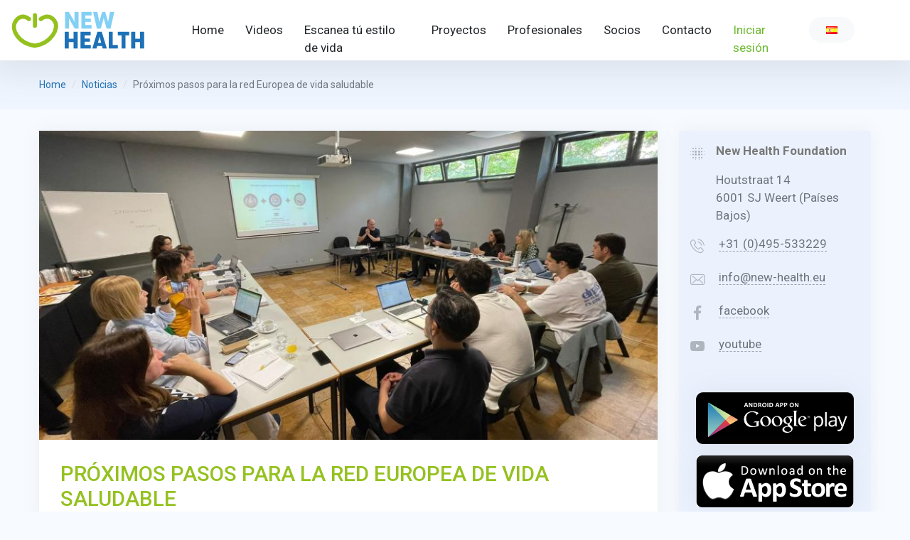

--- FILE ---
content_type: text/html; charset=UTF-8
request_url: https://new-health.eu/es/noticias/proximos-pasos-para-la-red-europea-de-vida-saludable
body_size: 6823
content:
<!doctype html>
<html lang="es" xmlns="http://www.w3.org/1999/xhtml">
<head>
    <!-- Google Tag Manager -->
    <script>(function(w,d,s,l,i){w[l]=w[l]||[];w[l].push({'gtm.start':
                new Date().getTime(),event:'gtm.js'});var f=d.getElementsByTagName(s)[0],
            j=d.createElement(s),dl=l!='dataLayer'?'&l='+l:'';j.async=true;j.src=
            'https://www.googletagmanager.com/gtm.js?id='+i+dl;f.parentNode.insertBefore(j,f);
        })(window,document,'script','dataLayer','GTM-5L3SMDVW');</script>
    <!-- End Google Tag Manager -->
    <meta name="csrf-token" content="nCZH4PhWRWnwp4Gl2C8vE9owIFHB4rRH5Ly1dRBK">
    <meta charset="UTF-8">
    <title>Próximos pasos para la red Europea de vida saludable – Noticias – Proyecto Europeo &quot;New Health&quot;</title>
    <meta name="description" content="La falta de conocimiento sobre la prevención de la salud está causando lentamente, pero de manera amenazante, enormes problemas ... ">
        <base href="https://new-health.eu">
            <link rel="canonical" href="https://new-health.eu/es/noticias">
        <meta name="viewport" content="width=device-width, maximum-scale=5, initial-scale=1, user-scalable=0">
    <!--[if IE]>
    <meta http-equiv='X-UA-Compatible' content='IE=edge,chrome=1'><![endif]-->

    <meta name="keywords" content="">
    <meta property="og:site_name" content="Proyecto Europeo &quot;New Health&quot;">
    <meta property="og:title" content="Próximos pasos para la red Europea de vida saludable">
    <meta property="og:description" content="La falta de conocimiento sobre la prevención de la salud está causando lentamente, pero de manera amenazante, enormes problemas ... ">
    <meta property="og:type" content="website">
    <meta property="og:url" content="https://new-health.eu/es/noticias/proximos-pasos-para-la-red-europea-de-vida-saludable">
    <meta property="og:image" content="https://new-health.eu/storage/files/whatsapp-image-2024-06-18-at-144420-1200x600.jpeg?token=25662f8a916d77144360e70b312e8d27">

    <!-- up to 10% speed up for external res -->
    <link rel="dns-prefetch" href="https://fonts.googleapis.com/">
    <link rel="dns-prefetch" href="https://fonts.gstatic.com/">
    <link rel="preconnect" href="https://fonts.googleapis.com/">
    <link rel="preconnect" href="https://fonts.gstatic.com/">
    <!-- preloading icon font is helping to speed up a little bit -->
    <link rel="preload" href="/assets/fonts/flaticon/Flaticon.woff2" as="font" type="font/woff2" crossorigin>

    <link rel="stylesheet" href="/assets/css/core.min.css?v=2">
    <link rel="stylesheet" href="/assets/css/vendor_bundle.min.css">
    <link rel="stylesheet" href="https://fonts.googleapis.com/css?family=Roboto:300,400,500,700&amp;display=swap">
    <link href="/css/public.css"
          rel="stylesheet">

    <!-- favicon -->
    <link rel="shortcut icon" href="favicon.ico">
    <meta name="theme-color" content="#377dff">

    <link rel="alternate" hreflang="es" type="application/atom+xml" href="https://new-health.eu/es/noticias.xml" title="Feed de noticias – Proyecto Europeo "New Health"">
            <script src="https://www.google.com/recaptcha/api.js?hl=es" async defer></script>

</head>


<body class="header-scroll-reveal bg-theme-color-light d-flex flex-column min-vh-100">
<!-- Google Tag Manager (noscript) -->
<noscript><iframe src="https://www.googletagmanager.com/ns.html?id=GTM-5L3SMDVW"
                  height="0" width="0" style="display:none;visibility:hidden"></iframe></noscript>
<!-- End Google Tag Manager (noscript) -->
<div id="wrapper">

            <header id="header" class="shadow-lg">
            <div class="container-fluid position-relative">
                <nav class="navbar navbar-expand-xl navbar-light justify-content-lg-between justify-content-md-inherit pr-lg-5">
                    <div class="align-items-start" style="width: 250px;">
                        <button class="navbar-toggler" type="button" data-toggle="collapse"
                                data-target="#navbarMainNav"
                                aria-controls="navbarMainNav" aria-expanded="false" aria-label="Toggle navigation">
                            <svg width="25" viewBox="0 0 20 20">
                                <path
                                    d="M 19.9876 1.998 L -0.0108 1.998 L -0.0108 -0.0019 L 19.9876 -0.0019 L 19.9876 1.998 Z"></path>
                                <path
                                    d="M 19.9876 7.9979 L -0.0108 7.9979 L -0.0108 5.9979 L 19.9876 5.9979 L 19.9876 7.9979 Z"></path>
                                <path
                                    d="M 19.9876 13.9977 L -0.0108 13.9977 L -0.0108 11.9978 L 19.9876 11.9978 L 19.9876 13.9977 Z"></path>
                                <path
                                    d="M 19.9876 19.9976 L -0.0108 19.9976 L -0.0108 17.9976 L 19.9876 17.9976 L 19.9876 19.9976 Z"></path>
                            </svg>
                        </button>
                        <a href="https://new-health.eu/es" class="navbar-brand">
            <img  src="https://new-health.eu/storage/settings/newhealthlogo.svg" class="ïmg-fluid" style="width: 190px"
             alt="Proyecto Europeo &quot;New Health&quot;">
    </a>
                    </div>
                    <div class="collapse navbar-collapse navbar-animate-fadein" id="navbarMainNav">
                        <div class="navbar-xs d-none"><!-- .sticky-top -->

                            <!-- mobile menu button : close -->
                            <button class="navbar-toggler pt-0" type="button" data-toggle="collapse"
                                    data-target="#navbarMainNav" aria-controls="navbarMainNav" aria-expanded="false"
                                    aria-label="Toggle navigation">
                                <svg width="20" viewBox="0 0 20 20">
                                    <path
                                        d="M 20.7895 0.977 L 19.3752 -0.4364 L 10.081 8.8522 L 0.7869 -0.4364 L -0.6274 0.977 L 8.6668 10.2656 L -0.6274 19.5542 L 0.7869 20.9676 L 10.081 11.679 L 19.3752 20.9676 L 20.7895 19.5542 L 11.4953 10.2656 L 20.7895 0.977 Z"></path>
                                </svg>
                            </button>

                            <a href="https://new-health.eu/es" class="navbar-brand">
            <img  src="https://new-health.eu/storage/settings/newhealthlogo.svg" class="ïmg-fluid" style="width: 190px"
             alt="Proyecto Europeo &quot;New Health&quot;">
    </a>

                        </div>
                        <ul class="navbar-nav ml-auto pill">
                                                            <li class="nav-item  ">
    <a id="menuitem_1"
        class="nav-link    "
       href="https://new-health.eu/es/new-health-foundation" >
                                Home
            </a>
    </li>

                            <li class="nav-item  ">
    <a id="menuitem_16"
        class="nav-link    "
       href="https://new-health.eu/es/videos" >
                                Videos
            </a>
    </li>

                            <li class="nav-item  ">
    <a id="menuitem_51"
        class="nav-link    "
       href="https://new-health.eu/es/haz-el-escaneo-de-estilo-de-vida" >
                                Escanea tú estilo de vida
            </a>
    </li>

                            <li class="nav-item  ">
    <a id="menuitem_11"
        class="nav-link    "
       href="https://new-health.eu/es/proyectos" >
                                Proyectos
            </a>
    </li>

                            <li class="nav-item  ">
    <a id="menuitem_20"
        class="nav-link    "
       href="https://new-health.eu/es/profesionales" >
                                Profesionales
            </a>
    </li>

                            <li class="nav-item  ">
    <a id="menuitem_21"
        class="nav-link    "
       href="https://new-health.eu/es/red-de-socios-de-la-ue-new-health" >
                                Socios
            </a>
    </li>

                            <li class="nav-item  ">
    <a id="menuitem_12"
        class="nav-link    "
       href="https://new-health.eu/es/contacto" >
                                Contacto
            </a>
    </li>

                            <li class="nav-item  ">
    <a id="menuitem_19"
        class="nav-link    text-success"
       href="https://new-health.eu/es/login" >
                                Iniciar sesión
            </a>
    </li>

            

    
                                                        <li class="nav-item dropdown">
        <a id="lang" href="#" class="nav-link dropdown-toggle nav-link-caret-hide" data-toggle="dropdown"
           aria-expanded="false" aria-haspopup="true"> <span
                    class="text-muted pl-4 pr-4 btn-pill btn-light py-2"><i
                        class="flag flag-es"></i></span></a>

        <div class="dropdown-menu dropdown-menu-hover text-uppercase fs--13 px-1 pt-1 pb-0 m-0 max-h-50vh scrollable-vertical"
             aria-labelledby="lang">
                            
                                                            <a class="dropdown-item text-muted text-truncate line-height-1 rounded p--12 mb-1 "
                           href="https://new-health.eu/en/news/next-steps-for-the-healthy-lifestyle-network-europe"><i
                                    class="flag flag-gb"></i>English</a>
                                    
                            
                                                            <a class="dropdown-item text-muted text-truncate line-height-1 rounded p--12 mb-1 "
                           href="https://new-health.eu/fr/actualites/prochaines-etapes-pour-le-reseau-europeen-sur-les-modes-de-vie-sains"><i
                                    class="flag flag-fr"></i>Français</a>
                                    
                            
                                                            <a class="dropdown-item text-muted text-truncate line-height-1 rounded p--12 mb-1 "
                           href="https://new-health.eu/nl/nieuws/volgende-stappen-voor-het-healthy-lifestyle-network-europe"><i
                                    class="flag flag-nl"></i>Nederlands</a>
                                    
                            
                                                            <a class="dropdown-item text-muted text-truncate line-height-1 rounded p--12 mb-1 active "
                           href="https://new-health.eu/es/noticias/proximos-pasos-para-la-red-europea-de-vida-saludable"><i
                                    class="flag flag-es"></i>Español</a>
                                    
                            
                                                            <a class="dropdown-item text-muted text-truncate line-height-1 rounded p--12 mb-1 "
                           href="https://new-health.eu/lt/zinios/kiti-zingsniai-skirti-europos-sveikos-gyvensenos-tinklui"><i
                                    class="flag flag-lt"></i>Lietuvių</a>
                                    
                            
                                                            <a class="dropdown-item text-muted text-truncate line-height-1 rounded p--12 mb-1 "
                           href="https://new-health.eu/pt/noticias/proximos-passos-do-projeto-europeu-hlne-healthy-lifestyle-network-europe"><i
                                    class="flag flag-pt"></i>Portugues</a>
                                    
                            
                                                            <a class="dropdown-item text-muted text-truncate line-height-1 rounded p--12 mb-1 "
                           href="https://new-health.eu/sk/spravy/dalsie-kroky-pre-siet-zdraveho-zivotneho-stylu-v-europe"><i
                                    class="flag flag-sk"></i>Slovenčina</a>
                                    
                            
                                                            <a class="dropdown-item text-muted text-truncate line-height-1 rounded p--12 mb-1 "
                           href="https://new-health.eu/sr/vesti/sledeci-koraci-za-healthy-lifestyle-network-u-evropi"><i
                                    class="flag flag-rs"></i>Srpski</a>
                                    
                            
                                                            <a class="dropdown-item text-muted text-truncate line-height-1 rounded p--12 mb-1 "
                           href="https://new-health.eu/de/nachricht/nachste-schritte-fur-das-healthy-lifestyle-network-europe"><i
                                    class="flag flag-de"></i>Deutsch</a>
                                    
                    </div>
    </li>
                                                    </ul>
                    </div>
                </nav>
            </div>
        </header>
    
    


    <section class="bg-theme-color-light py-4 hidden-md-down">


    <div class="container">


        <nav aria-label="breadcrumb">
            <ol class="breadcrumb fs--14">
                <li class="breadcrumb-item"><a href="https://new-health.eu/es" title="Home">Home</a></li>
                
                                <li class="breadcrumb-item" ><a href="es/noticias"
                                                title="Noticias">Noticias</a></li>
                <li class="breadcrumb-item active" aria-current="page">Próximos pasos para la red Europea de vida saludable</li>
            </ol>


        </nav>

    </div>
</section>

    <section class="pt--30 pb--60 pt--0-xs">
        <div class="container">
            <div class="row">
                <div class="col-12 col-sm-12 col-md-9 col-lg-9 mb--30 pl--0-xs pr--0-xs">


                    <div class="shadow-xs bg-light-soft mb-5 p--30 rounded clearfix pt--0">
                        <div class="rich-content">
                            <article class="news">
                                <header class="news-header">
                                    <div class="news-header-container">
                                                                                    <picture class="news-picture" style="display: flex;flex-wrap: wrap;margin-right: -30px;margin-left: -30px;">
                                                        <img class="news-picture-image img-fluid mx-auto d-block mb--30"
                                                             src="https://new-health.eu/storage/files/whatsapp-image-2024-06-18-at-144420-900x450.jpeg?token=434614db6fbb2039fd0a67c120710adb" alt="">
                                                                                                            </picture>
                                        
                                        <h1 class="h3 text-green-300 mb--20">Próximos pasos para la red Europea de vida saludable</h1>
                                        <div class="news-date mb--10"><em>
                                                                                                21 de junio de 2024</em></div>
                                    </div>
                                </header>
                                <div class="news-body">
                                    <script type="application/ld+json">
{
    "@context": "http://schema.org",
    "@type": "NewsArticle",
    "mainEntityOfPage": {
        "@type": "WebPage",
        "@id": "https://new-health.eu/es/noticias/proximos-pasos-para-la-red-europea-de-vida-saludable"
    },
    "headline": "Próximos pasos para la red Europea de vida saludable",
    "image": [
        "https://new-health.eu/storage/files/whatsapp-image-2024-06-18-at-144420.jpeg"
    ],
    "datePublished": "2024-06-21 00:00:00",
    "dateModified": "2024-07-20 08:33:30",
    "author": {
        "@type": "Organization",
        "name": "New Health Foundation"
    },
    "publisher": {
        "@type": "Organization",
        "name": "New Health Foundation",
        "logo": {
            "@type": "ImageObject",
            "url": "https://new-health.eu/storage/settings/newhealthlogo.svg"
        }
    },
    "description": ""
}
</script>
                                    

                                                                            <div class="rich-content"><p>La falta de conocimiento sobre la prevención de la salud está causando lentamente, pero de manera amenazante, enormes problemas de salud. Los especialistas predicen que pronto la atención médica alcanzará un punto en el que será inasequible, y debido a la falta de trabajadores, el sistema económico podría colapsar. Añadiendo a esto el mensaje de la OMS, que afirma que el 70-80% de todas las enfermedades crónicas están relacionadas con el estilo de vida y, por lo tanto, se pueden prevenir, queda claro lo que NECESITAMOS HACER. Durante los últimos 70 años, colectivamente e inconscientemente, nos hemos vuelto cada vez más insalubres, y debido a las condiciones ambientales y la estructura del cerebro, es bastante difícil volver a un estilo de vida naturalmente saludable.</p>

<p>La conciencia, la prevención y el apoyo son componentes muy importantes para cambiar esta amenazante ola de enfermedades. Es por eso que se creó la <strong>RED EUROPEA DE VIDA SALUDABLE</strong>, surgida del proyecto "New Health" financiado por la Unión Europea.</p>

<p>8 socios se reunieron en Lisboa Del 18 al 20 de junio, en el Instituto Portugués de Deportes y Juventud en Lisboa, tuvo lugar la reunión de la Red Europea de Vida Saludable. Socios de 8 países de la UE se reunieron para discutir formas de ayudar a los ciudadanos europeos a adquirir conocimientos esenciales sobre el estilo de vida y la prevención, y proporcionar a voluntarios y profesionales de la salud, educación, bienestar y deportes un programa de formación integral sobre el estilo de vida. "Con una breve actualización de conocimientos, los especialistas podrán integrar más fácilmente los temas de estilo de vida y prevención en sus conversaciones y relaciones continuas con pacientes, clientes, estudiantes y atletas. El fortalecimiento de la salud y el ánimo deben provenir de la comunidad", dijo el director del proyecto de la red, John van Heel.</p>

<p><img alt="Team HLNE" height="534" src="https://new-health.eu/storage/files/img-20240619-wa00451.jpg" width="800" /></p>

<h2>Team HLNE</h2>

<p>Red de Promotores de Vida Saludable de Europa En Europa, y de hecho en todo el mundo, se necesita una red de promotores de vida saludable. Estos pueden ser padres que desean asegurar un estilo de vida saludable para su familia, personal cuya tarea es promover positivamente el estilo de vida de los empleados, voluntarios y también especialistas que interactúan continuamente con alumnos, estudiantes, personas que hacen deporte, atletas o pacientes. La Red Europea de Vida Saludable ofrece un curso de actualización de conocimientos en línea y herramientas fácilmente accesibles. Los socios están actualmente desarrollando un curso de promotor de vida saludable a distancia (en 9 idiomas), preparando y traduciendo materiales, grabando conferencias en video. En Lisboa, también se discutió y decidió qué herramientas adicionales estarán disponibles en el kit de herramientas de aprendizaje del promotor de vida saludable (preguntas de autocontrol, tareas autónomas, literatura, etc.).</p>

<p>A partir de octubre de 2024, los cursos a distancia para promotores de vida saludable estarán disponibles en 9 idiomas, y podrán participar 1000 voluntarios y profesionales de las áreas de salud y deporte. Todos los interesados pueden contactar: <a href="mailto:info@new-health.eu">info@new-health.eu.</a></p>

<p><a href="https://new-health.eu/es/proyectos/hlne-healthy-lifestyle-network-europe-2024-26">Más información sobre la red de vida saludable en Europa</a></p>
                                            <hr />
<div class="float-lg-right ml-lg-4"><img alt="Erasmus+ logo" class="img-fluid mx-auto d-block" src="https://new-health.eu/storage/files/es.png" style="width:400px;margin: 15px 0" width="400" /></div>

<p class="small">Apoyado por el programa Erasmus+ de la Unión Europea.</p>

<p class="small"><strong>New Health 2020/2022 proyecto</strong><br />
Número de solicitud del proyecto: <a href="https://erasmus-plus.ec.europa.eu/projects/search/details/613045-EPP-1-2019-1-NL-SPO-SCP">613045-EPP-1-2019-1-NL-SPO-SCP</a></p>

<p class="small"><strong>HLNE (Healthy Lifestyle Network Europe) 2024/2026 proyecto</strong><br />
Número de solicitud del proyecto: <a href="https://ec.europa.eu/info/funding-tenders/opportunities/portal/screen/opportunities/projects-details/43353764/101133533/ERASMUS2027">101133533-HLNE-ERASMUS-SPORT-2023-SCP</a></p></div>
                                                                                                                                            </div> <div class="news-header-navigator">
                                    <div class="clearfix">
</div>
<hr>
<div class="items-navigator pt--10">
    <div class="items-navigator-previous-next text-center">
        <div class="btn-group w-100">
            <a style="width: 33%" class="btn btn-sm btn-prev btn-light "
               href="https://new-health.eu/es/noticias/resumen-del-proyecto-europeo-de-la-red-de-estilo-de-vida-saludable-publicado-en-las-actas-del-bmc">← Anterior</a>
            <a style="width: 34%" class="btn btn-sm btn-prev btn-light" href="https://new-health.eu/es/noticias">Noticias</a>
            <a style="width: 33%" class="btn btn-sm btn-next btn-light "
               href="https://new-health.eu/es/noticias/la-serie-de-videos-new-health-ya-disponible-en-aleman">Siguiente                →</a>
        </div>
    </div>
</div>
                                </div>
                            </article>
                        </div>
                    </div>
                </div>
                <div class="col-12 col-sm-12 col-md-3 col-lg-3">

                    <div class="shadow-xs bg-primary-soft mb-5 p-3 rounded clearfix">
                        <div class="d-flex mb--15">
<div class="w--40"><i class="fi fi-shape-abstract-dots text-gray-500 float-start fs--20"></i></div>

<div>
<p><strong>New Health Foundation</strong></p>

<p class="mb--0">Houtstraat 14<br />
6001 SJ Weert (Países Bajos)</p>
</div>
</div>

<div class="d-flex mb--15">
<div class="w--40"><a href="tel:0031495533229"><i class="fi fi-phone text-gray-500 float-start fs--20"></i></a></div>

<div><a class="link-muted" href="tel:0031495533229">+31 (0)495-533229</a></div>
</div>

<div class="d-flex mb--15">
<div class="w--40"><a href="mailto:info@new-health.eu"><i class="fi fi-envelope text-gray-500 float-start fs--20"></i></a></div>

<div><a class="link-muted" href="mailto:info@new-health.eu">info@new-health.eu</a></div>
</div>

<div class="d-flex mb--15">
<div class="w--40"><a href="https://fb.me/NewHealth2022" rel="noopener" target="_blank"><i class="fi fi-social-facebook text-gray-500 float-start fs--20"></i></a></div>

<div><a class="link-muted" href="https://fb.me/NewHealth2022" rel="noopener" target="_blank">facebook</a></div>
</div>

<div class="d-flex mb--15">
<div class="w--40"><a href="https://www.youtube.com/channel/UCYIXRNFzuAYYizIwFd3ATvA" rel="noopener" target="_blank"><i class="fi fi-social-youtube text-gray-500 float-start fs--20"></i></a></div>

<div><a class="link-muted" href="https://www.youtube.com/channel/UCYIXRNFzuAYYizIwFd3ATvA" rel="noopener" target="_blank">youtube</a></div>
</div>

<div class="mb--15 px-2 mt-5">
<p><a href="https://play.google.com/store/apps/details?id=com.etailors.newhealth" target="_blank"><img alt="Download on Google play " class="img-fluid mx-auto d-block mb-1 shadow-md shadow-3d-hover transition-hover-top transition-all-ease-250" height="131" src="https://new-health.eu/storage/files/google-app_1.png" width="400" /></a></p>

<p><a href="https://apps.apple.com/nl/app/new-health/id1631130296" target="_blank"><img alt="Download on the App Store " class="img-fluid mx-auto d-block shadow-md shadow-3d-hover transition-hover-top transition-all-ease-250" height="133" src="https://new-health.eu/storage/files/apple-app_1.png" width="400" /></a></p>
</div>                    </div>
                </div>
            </div>
        </div>
    </section>
</div>
    <footer id="footer" class="footer-light mt-auto">


        <div class="bg-distinct py-3 clearfix">

            <div class="container clearfix font-weight-light text-center-xs">

                <div class="fs--14 py-2 float-start float-none-xs m-0-xs">
                    © 2026 - New Health
                </div>

                <ul class="nav justify-content-center justify-content-md-end mb-0  m-0-xs fs--14">

                                            <li class="nav-item  ">
    <a id="menuitem_27"
        class="nav-link    active"
       href="https://new-health.eu/es/noticias" >
                                Noticias
            </a>
    </li>

                            <li class="nav-item  ">
    <a id="menuitem_18"
        class="nav-link    "
       href="https://new-health.eu/es/declaracion-de-privacidad" >
                                Declaración de privacidad
            </a>
    </li>

                            <li class="nav-item  ">
    <a id="menuitem_49"
        class="nav-link    "
       href="https://new-health.eu/es/disclaimer" >
                                Disclaimer
            </a>
    </li>

            

    
                                    </ul>

            </div>
        </div>

    </footer>




<script src="/assets/js/core.min.js"></script>


</body>

</html>


--- FILE ---
content_type: text/css
request_url: https://new-health.eu/assets/css/core.min.css?v=2
body_size: 56122
content:
/*! Core v3.1.1 */
@charset "UTF-8";:root{--blue:#1d71b8;--red:#f64e60;--orange:#fd7e14;--yellow:#fad776;--green:#6dbb30;--teal:#20c997;--cyan:#73e7f7;--white:#fff;--gray:#6c757d;--gray-dark:#343a40;--primary:#1d71b8;--secondary:#6c757d;--success:#6dbb30;--info:#73e7f7;--warning:#fad776;--danger:#f64e60;--light:#f8f9fa;--dark:#2e2e2e;--indigo:#533be2;--purple:#4c2c92;--pink:#f92084;--breakpoint-xs:0;--breakpoint-sm:576px;--breakpoint-md:768px;--breakpoint-lg:992px;--breakpoint-xl:1200px;--font-family-sans-serif:Roboto,"Poppins","Source Sans Pro","Muli","Noto Sans",-apple-system,BlinkMacSystemFont,"Segoe UI","Helvetica Neue",Arial,sans-serif,"Apple Color Emoji","Segoe UI Emoji","Segoe UI Symbol","Noto Color Emoji";--font-family-monospace:SFMono-Regular,Menlo,Monaco,Consolas,"Liberation Mono","Courier New",monospace}*,:after,:before{box-sizing:border-box}html{font-family:sans-serif;line-height:1.15;-webkit-text-size-adjust:100%;-webkit-tap-highlight-color:transparent}article,aside,figcaption,figure,footer,header,hgroup,main,nav,section{display:block}body{margin:0;font-family:Roboto,Poppins,Source Sans Pro,Muli,Noto Sans,-apple-system,BlinkMacSystemFont,Segoe UI,Helvetica Neue,Arial,sans-serif,Apple Color Emoji,Segoe UI Emoji,Segoe UI Symbol,Noto Color Emoji;font-size:1.0625rem;font-weight:400;line-height:1.5;color:#212529;text-align:left;background-color:#fff}[tabindex="-1"]:focus:not(:focus-visible){outline:0!important}hr{box-sizing:content-box;height:0;overflow:visible}h1,h2,h3,h4,h5,h6{margin-top:0;margin-bottom:.5rem}p{margin-top:0;margin-bottom:1rem}abbr[data-original-title],abbr[title]{text-decoration:underline;-webkit-text-decoration:underline dotted;text-decoration:underline dotted;cursor:help;border-bottom:0;-webkit-text-decoration-skip-ink:none;text-decoration-skip-ink:none}address{font-style:normal;line-height:inherit}address,dl,ol,ul{margin-bottom:1rem}dl,ol,ul{margin-top:0}ol ol,ol ul,ul ol,ul ul{margin-bottom:0}dt{font-weight:700}dd{margin-bottom:.5rem;margin-left:0}blockquote{margin:0 0 1rem}b,strong{font-weight:bolder}small{font-size:80%}sub,sup{position:relative;font-size:75%;line-height:0;vertical-align:baseline}sub{bottom:-.25em}sup{top:-.5em}a{color:#1d71b8;text-decoration:none;background-color:transparent}a:hover{color:#0d5bdd;text-decoration:underline}a:not([href]),a:not([href]):hover{color:inherit;text-decoration:none}code,kbd,pre,samp{font-family:SFMono-Regular,Menlo,Monaco,Consolas,Liberation Mono,Courier New,monospace;font-size:1em}pre{margin-top:0;margin-bottom:1rem;overflow:auto;-ms-overflow-style:scrollbar}figure{margin:0 0 1rem}img{border-style:none}img,svg{vertical-align:middle}svg{overflow:hidden}table{border-collapse:collapse}caption{padding-top:.75rem;padding-bottom:.75rem;color:#6c757d;text-align:left;caption-side:bottom}th{text-align:inherit}label{display:inline-block;margin-bottom:.5rem}button{border-radius:0}button:focus{outline:1px dotted;outline:5px auto -webkit-focus-ring-color}button,input,optgroup,select,textarea{margin:0;font-family:inherit;font-size:inherit;line-height:inherit}button,input{overflow:visible}button,select{text-transform:none}[role=button]{cursor:pointer}select{word-wrap:normal}[type=button],[type=reset],[type=submit],button{-webkit-appearance:button}[type=button]:not(:disabled),[type=reset]:not(:disabled),[type=submit]:not(:disabled),button:not(:disabled){cursor:pointer}[type=button]::-moz-focus-inner,[type=reset]::-moz-focus-inner,[type=submit]::-moz-focus-inner,button::-moz-focus-inner{padding:0;border-style:none}input[type=checkbox],input[type=radio]{box-sizing:border-box;padding:0}textarea{overflow:auto}fieldset{min-width:0;padding:0;margin:0;border:0}legend{display:block;width:100%;max-width:100%;padding:0;margin-bottom:.5rem;font-size:1.5rem;line-height:inherit;color:inherit;white-space:normal}progress{vertical-align:baseline}[type=number]::-webkit-inner-spin-button,[type=number]::-webkit-outer-spin-button{height:auto}[type=search]{outline-offset:-2px;-webkit-appearance:none}[type=search]::-webkit-search-decoration{-webkit-appearance:none}::-webkit-file-upload-button{font:inherit;-webkit-appearance:button}output{display:inline-block}summary{display:list-item;cursor:pointer}template{display:none}[hidden]{display:none!important}.h1,.h2,.h3,.h4,.h5,.h6,h1,h2,h3,h4,h5,h6{margin-bottom:.5rem;font-weight:500;line-height:1.2}.h1,h1{font-size:2.65625rem}.h2,h2{font-size:2.125rem}.h3,h3{font-size:1.85938rem}.h4,h4{font-size:1.59375rem}.h5,h5{font-size:1.32812rem}.h6,h6{font-size:1.0625rem}.lead{font-size:1.32812rem;font-weight:300}.display-1{font-size:6rem}.display-1,.display-2{font-weight:300;line-height:1.2}.display-2{font-size:5.5rem}.display-3{font-size:4.5rem}.display-3,.display-4{font-weight:300;line-height:1.2}.display-4{font-size:3.5rem}hr{margin-top:1rem;margin-bottom:1rem;border:0;border-top:1px solid rgba(0,0,0,.1)}.small,small{font-size:80%;font-weight:400}.mark,mark{padding:.2em;background-color:#fcf8e3}.list-inline,.list-unstyled{padding-left:0;list-style:none}.list-inline-item{display:inline-block}.list-inline-item:not(:last-child){margin-right:.5rem}.initialism{font-size:90%;text-transform:uppercase}.blockquote{margin-bottom:1rem;font-size:1.32812rem}.blockquote-footer{display:block;font-size:80%;color:#6c757d}.blockquote-footer:before{content:"\2014\00A0"}.img-fluid,.img-thumbnail{max-width:100%;height:auto}.img-thumbnail{padding:.25rem;background-color:#fff;border:1px solid #dee2e6;border-radius:.25rem}.figure{display:inline-block}.figure-img{margin-bottom:.5rem;line-height:1}.figure-caption{font-size:90%;color:#6c757d}code{font-size:87.5%;color:#f92084;word-wrap:break-word}a>code{color:inherit}kbd{padding:.2rem .4rem;font-size:87.5%;color:#fff;background-color:#212529;border-radius:.2rem}kbd kbd{padding:0;font-size:100%;font-weight:700}pre{display:block;font-size:87.5%;color:#212529}pre code{font-size:inherit;color:inherit;word-break:normal}.pre-scrollable{max-height:340px;overflow-y:scroll}.container{width:100%;padding-right:15px;padding-left:15px;margin-right:auto;margin-left:auto}@media (min-width:576px){.container{max-width:540px}}@media (min-width:768px){.container{max-width:720px}}@media (min-width:992px){.container{max-width:960px}}@media (min-width:1200px){.container{max-width:1200px}}.container-fluid,.container-lg,.container-md,.container-sm,.container-xl{width:100%;padding-right:15px;padding-left:15px;margin-right:auto;margin-left:auto}@media (min-width:576px){.container,.container-sm{max-width:540px}}@media (min-width:768px){.container,.container-md,.container-sm{max-width:720px}}@media (min-width:992px){.container,.container-lg,.container-md,.container-sm{max-width:960px}}@media (min-width:1200px){.container,.container-lg,.container-md,.container-sm,.container-xl{max-width:1200px}}.row{display:flex;flex-wrap:wrap;margin-right:-15px;margin-left:-15px}.no-gutters{margin-right:0;margin-left:0}.no-gutters>.col,.no-gutters>[class*=col-]{padding-right:0;padding-left:0}.col,.col-1,.col-2,.col-3,.col-4,.col-5,.col-6,.col-7,.col-8,.col-9,.col-10,.col-11,.col-12,.col-auto,.col-lg,.col-lg-1,.col-lg-2,.col-lg-3,.col-lg-4,.col-lg-5,.col-lg-6,.col-lg-7,.col-lg-8,.col-lg-9,.col-lg-10,.col-lg-11,.col-lg-12,.col-lg-auto,.col-md,.col-md-1,.col-md-2,.col-md-3,.col-md-4,.col-md-5,.col-md-6,.col-md-7,.col-md-8,.col-md-9,.col-md-10,.col-md-11,.col-md-12,.col-md-auto,.col-sm,.col-sm-1,.col-sm-2,.col-sm-3,.col-sm-4,.col-sm-5,.col-sm-6,.col-sm-7,.col-sm-8,.col-sm-9,.col-sm-10,.col-sm-11,.col-sm-12,.col-sm-auto,.col-xl,.col-xl-1,.col-xl-2,.col-xl-3,.col-xl-4,.col-xl-5,.col-xl-6,.col-xl-7,.col-xl-8,.col-xl-9,.col-xl-10,.col-xl-11,.col-xl-12,.col-xl-auto{position:relative;width:100%;padding-right:15px;padding-left:15px}.col{flex-basis:0;flex-grow:1;max-width:100%}.row-cols-1>*{flex:0 0 100%;max-width:100%}.row-cols-2>*{flex:0 0 50%;max-width:50%}.row-cols-3>*{flex:0 0 33.33333%;max-width:33.33333%}.row-cols-4>*{flex:0 0 25%;max-width:25%}.row-cols-5>*{flex:0 0 20%;max-width:20%}.row-cols-6>*{flex:0 0 16.66667%;max-width:16.66667%}.col-auto{flex:0 0 auto;width:auto;max-width:100%}.col-1{flex:0 0 8.33333%;max-width:8.33333%}.col-2{flex:0 0 16.66667%;max-width:16.66667%}.col-3{flex:0 0 25%;max-width:25%}.col-4{flex:0 0 33.33333%;max-width:33.33333%}.col-5{flex:0 0 41.66667%;max-width:41.66667%}.col-6{flex:0 0 50%;max-width:50%}.col-7{flex:0 0 58.33333%;max-width:58.33333%}.col-8{flex:0 0 66.66667%;max-width:66.66667%}.col-9{flex:0 0 75%;max-width:75%}.col-10{flex:0 0 83.33333%;max-width:83.33333%}.col-11{flex:0 0 91.66667%;max-width:91.66667%}.col-12{flex:0 0 100%;max-width:100%}.order-first{order:-1}.order-last{order:13}.order-0{order:0}.order-1{order:1}.order-2{order:2}.order-3{order:3}.order-4{order:4}.order-5{order:5}.order-6{order:6}.order-7{order:7}.order-8{order:8}.order-9{order:9}.order-10{order:10}.order-11{order:11}.order-12{order:12}.offset-1{margin-left:8.33333%}.offset-2{margin-left:16.66667%}.offset-3{margin-left:25%}.offset-4{margin-left:33.33333%}.offset-5{margin-left:41.66667%}.offset-6{margin-left:50%}.offset-7{margin-left:58.33333%}.offset-8{margin-left:66.66667%}.offset-9{margin-left:75%}.offset-10{margin-left:83.33333%}.offset-11{margin-left:91.66667%}@media (min-width:576px){.col-sm{flex-basis:0;flex-grow:1;min-width:0;max-width:100%}.row-cols-sm-1>*{flex:0 0 100%;max-width:100%}.row-cols-sm-2>*{flex:0 0 50%;max-width:50%}.row-cols-sm-3>*{flex:0 0 33.33333%;max-width:33.33333%}.row-cols-sm-4>*{flex:0 0 25%;max-width:25%}.row-cols-sm-5>*{flex:0 0 20%;max-width:20%}.row-cols-sm-6>*{flex:0 0 16.66667%;max-width:16.66667%}.col-sm-auto{flex:0 0 auto;width:auto;max-width:100%}.col-sm-1{flex:0 0 8.33333%;max-width:8.33333%}.col-sm-2{flex:0 0 16.66667%;max-width:16.66667%}.col-sm-3{flex:0 0 25%;max-width:25%}.col-sm-4{flex:0 0 33.33333%;max-width:33.33333%}.col-sm-5{flex:0 0 41.66667%;max-width:41.66667%}.col-sm-6{flex:0 0 50%;max-width:50%}.col-sm-7{flex:0 0 58.33333%;max-width:58.33333%}.col-sm-8{flex:0 0 66.66667%;max-width:66.66667%}.col-sm-9{flex:0 0 75%;max-width:75%}.col-sm-10{flex:0 0 83.33333%;max-width:83.33333%}.col-sm-11{flex:0 0 91.66667%;max-width:91.66667%}.col-sm-12{flex:0 0 100%;max-width:100%}.order-sm-first{order:-1}.order-sm-last{order:13}.order-sm-0{order:0}.order-sm-1{order:1}.order-sm-2{order:2}.order-sm-3{order:3}.order-sm-4{order:4}.order-sm-5{order:5}.order-sm-6{order:6}.order-sm-7{order:7}.order-sm-8{order:8}.order-sm-9{order:9}.order-sm-10{order:10}.order-sm-11{order:11}.order-sm-12{order:12}.offset-sm-0{margin-left:0}.offset-sm-1{margin-left:8.33333%}.offset-sm-2{margin-left:16.66667%}.offset-sm-3{margin-left:25%}.offset-sm-4{margin-left:33.33333%}.offset-sm-5{margin-left:41.66667%}.offset-sm-6{margin-left:50%}.offset-sm-7{margin-left:58.33333%}.offset-sm-8{margin-left:66.66667%}.offset-sm-9{margin-left:75%}.offset-sm-10{margin-left:83.33333%}.offset-sm-11{margin-left:91.66667%}}@media (min-width:768px){.col-md{flex-basis:0;flex-grow:1;min-width:0;max-width:100%}.row-cols-md-1>*{flex:0 0 100%;max-width:100%}.row-cols-md-2>*{flex:0 0 50%;max-width:50%}.row-cols-md-3>*{flex:0 0 33.33333%;max-width:33.33333%}.row-cols-md-4>*{flex:0 0 25%;max-width:25%}.row-cols-md-5>*{flex:0 0 20%;max-width:20%}.row-cols-md-6>*{flex:0 0 16.66667%;max-width:16.66667%}.col-md-auto{flex:0 0 auto;width:auto;max-width:100%}.col-md-1{flex:0 0 8.33333%;max-width:8.33333%}.col-md-2{flex:0 0 16.66667%;max-width:16.66667%}.col-md-3{flex:0 0 25%;max-width:25%}.col-md-4{flex:0 0 33.33333%;max-width:33.33333%}.col-md-5{flex:0 0 41.66667%;max-width:41.66667%}.col-md-6{flex:0 0 50%;max-width:50%}.col-md-7{flex:0 0 58.33333%;max-width:58.33333%}.col-md-8{flex:0 0 66.66667%;max-width:66.66667%}.col-md-9{flex:0 0 75%;max-width:75%}.col-md-10{flex:0 0 83.33333%;max-width:83.33333%}.col-md-11{flex:0 0 91.66667%;max-width:91.66667%}.col-md-12{flex:0 0 100%;max-width:100%}.order-md-first{order:-1}.order-md-last{order:13}.order-md-0{order:0}.order-md-1{order:1}.order-md-2{order:2}.order-md-3{order:3}.order-md-4{order:4}.order-md-5{order:5}.order-md-6{order:6}.order-md-7{order:7}.order-md-8{order:8}.order-md-9{order:9}.order-md-10{order:10}.order-md-11{order:11}.order-md-12{order:12}.offset-md-0{margin-left:0}.offset-md-1{margin-left:8.33333%}.offset-md-2{margin-left:16.66667%}.offset-md-3{margin-left:25%}.offset-md-4{margin-left:33.33333%}.offset-md-5{margin-left:41.66667%}.offset-md-6{margin-left:50%}.offset-md-7{margin-left:58.33333%}.offset-md-8{margin-left:66.66667%}.offset-md-9{margin-left:75%}.offset-md-10{margin-left:83.33333%}.offset-md-11{margin-left:91.66667%}}@media (min-width:992px){.col-lg{flex-basis:0;flex-grow:1;min-width:0;max-width:100%}.row-cols-lg-1>*{flex:0 0 100%;max-width:100%}.row-cols-lg-2>*{flex:0 0 50%;max-width:50%}.row-cols-lg-3>*{flex:0 0 33.33333%;max-width:33.33333%}.row-cols-lg-4>*{flex:0 0 25%;max-width:25%}.row-cols-lg-5>*{flex:0 0 20%;max-width:20%}.row-cols-lg-6>*{flex:0 0 16.66667%;max-width:16.66667%}.col-lg-auto{flex:0 0 auto;width:auto;max-width:100%}.col-lg-1{flex:0 0 8.33333%;max-width:8.33333%}.col-lg-2{flex:0 0 16.66667%;max-width:16.66667%}.col-lg-3{flex:0 0 25%;max-width:25%}.col-lg-4{flex:0 0 33.33333%;max-width:33.33333%}.col-lg-5{flex:0 0 41.66667%;max-width:41.66667%}.col-lg-6{flex:0 0 50%;max-width:50%}.col-lg-7{flex:0 0 58.33333%;max-width:58.33333%}.col-lg-8{flex:0 0 66.66667%;max-width:66.66667%}.col-lg-9{flex:0 0 75%;max-width:75%}.col-lg-10{flex:0 0 83.33333%;max-width:83.33333%}.col-lg-11{flex:0 0 91.66667%;max-width:91.66667%}.col-lg-12{flex:0 0 100%;max-width:100%}.order-lg-first{order:-1}.order-lg-last{order:13}.order-lg-0{order:0}.order-lg-1{order:1}.order-lg-2{order:2}.order-lg-3{order:3}.order-lg-4{order:4}.order-lg-5{order:5}.order-lg-6{order:6}.order-lg-7{order:7}.order-lg-8{order:8}.order-lg-9{order:9}.order-lg-10{order:10}.order-lg-11{order:11}.order-lg-12{order:12}.offset-lg-0{margin-left:0}.offset-lg-1{margin-left:8.33333%}.offset-lg-2{margin-left:16.66667%}.offset-lg-3{margin-left:25%}.offset-lg-4{margin-left:33.33333%}.offset-lg-5{margin-left:41.66667%}.offset-lg-6{margin-left:50%}.offset-lg-7{margin-left:58.33333%}.offset-lg-8{margin-left:66.66667%}.offset-lg-9{margin-left:75%}.offset-lg-10{margin-left:83.33333%}.offset-lg-11{margin-left:91.66667%}}@media (min-width:1200px){.col-xl{flex-basis:0;flex-grow:1;min-width:0;max-width:100%}.row-cols-xl-1>*{flex:0 0 100%;max-width:100%}.row-cols-xl-2>*{flex:0 0 50%;max-width:50%}.row-cols-xl-3>*{flex:0 0 33.33333%;max-width:33.33333%}.row-cols-xl-4>*{flex:0 0 25%;max-width:25%}.row-cols-xl-5>*{flex:0 0 20%;max-width:20%}.row-cols-xl-6>*{flex:0 0 16.66667%;max-width:16.66667%}.col-xl-auto{flex:0 0 auto;width:auto;max-width:100%}.col-xl-1{flex:0 0 8.33333%;max-width:8.33333%}.col-xl-2{flex:0 0 16.66667%;max-width:16.66667%}.col-xl-3{flex:0 0 25%;max-width:25%}.col-xl-4{flex:0 0 33.33333%;max-width:33.33333%}.col-xl-5{flex:0 0 41.66667%;max-width:41.66667%}.col-xl-6{flex:0 0 50%;max-width:50%}.col-xl-7{flex:0 0 58.33333%;max-width:58.33333%}.col-xl-8{flex:0 0 66.66667%;max-width:66.66667%}.col-xl-9{flex:0 0 75%;max-width:75%}.col-xl-10{flex:0 0 83.33333%;max-width:83.33333%}.col-xl-11{flex:0 0 91.66667%;max-width:91.66667%}.col-xl-12{flex:0 0 100%;max-width:100%}.order-xl-first{order:-1}.order-xl-last{order:13}.order-xl-0{order:0}.order-xl-1{order:1}.order-xl-2{order:2}.order-xl-3{order:3}.order-xl-4{order:4}.order-xl-5{order:5}.order-xl-6{order:6}.order-xl-7{order:7}.order-xl-8{order:8}.order-xl-9{order:9}.order-xl-10{order:10}.order-xl-11{order:11}.order-xl-12{order:12}.offset-xl-0{margin-left:0}.offset-xl-1{margin-left:8.33333%}.offset-xl-2{margin-left:16.66667%}.offset-xl-3{margin-left:25%}.offset-xl-4{margin-left:33.33333%}.offset-xl-5{margin-left:41.66667%}.offset-xl-6{margin-left:50%}.offset-xl-7{margin-left:58.33333%}.offset-xl-8{margin-left:66.66667%}.offset-xl-9{margin-left:75%}.offset-xl-10{margin-left:83.33333%}.offset-xl-11{margin-left:91.66667%}}.table{width:100%;margin-bottom:1rem;color:#212529}.table td,.table th{padding:.75rem;vertical-align:top;border-top:1px solid #eaf0f5}.table thead th{vertical-align:bottom;border-bottom:2px solid #eaf0f5}.table tbody+tbody{border-top:2px solid #eaf0f5}.table-sm td,.table-sm th{padding:.3rem}.table-bordered,.table-bordered td,.table-bordered th{border:1px solid #eaf0f5}.table-bordered thead td,.table-bordered thead th{border-bottom-width:2px}.table-borderless tbody+tbody,.table-borderless td,.table-borderless th,.table-borderless thead th{border:0}.table-striped tbody tr:nth-of-type(odd){background-color:#f9fafb}.table-hover tbody tr:hover{color:#212529;background-color:#fbfcfc}.table-primary,.table-primary>td,.table-primary>th{background-color:#caddfc}.table-primary tbody+tbody,.table-primary td,.table-primary th,.table-primary thead th{border-color:#9dc0f9}.table-hover .table-primary:hover,.table-hover .table-primary:hover>td,.table-hover .table-primary:hover>th{background-color:#b2cefb}.table-secondary,.table-secondary>td,.table-secondary>th{background-color:#d6d8db}.table-secondary tbody+tbody,.table-secondary td,.table-secondary th,.table-secondary thead th{border-color:#b3b7bb}.table-hover .table-secondary:hover,.table-hover .table-secondary:hover>td,.table-hover .table-secondary:hover>th{background-color:#c8cbcf}.table-success,.table-success>td,.table-success>th{background-color:#d6ecc5}.table-success tbody+tbody,.table-success td,.table-success th,.table-success thead th{border-color:#b3dc93}.table-hover .table-success:hover,.table-hover .table-success:hover>td,.table-hover .table-success:hover>th{background-color:#c8e6b2}.table-info,.table-info>td,.table-info>th{background-color:#d8f8fd}.table-info tbody+tbody,.table-info td,.table-info th,.table-info thead th{border-color:#b6f3fb}.table-hover .table-info:hover,.table-hover .table-info:hover>td,.table-hover .table-info:hover>th{background-color:#c0f4fc}.table-warning,.table-warning>td,.table-warning>th{background-color:#fef4d9}.table-warning tbody+tbody,.table-warning td,.table-warning th,.table-warning thead th{border-color:#fceab8}.table-hover .table-warning:hover,.table-hover .table-warning:hover>td,.table-hover .table-warning:hover>th{background-color:#fdedc0}.table-danger,.table-danger>td,.table-danger>th{background-color:#fccdd2}.table-danger tbody+tbody,.table-danger td,.table-danger th,.table-danger thead th{border-color:#faa3ac}.table-hover .table-danger:hover,.table-hover .table-danger:hover>td,.table-hover .table-danger:hover>th{background-color:#fbb5bc}.table-light,.table-light>td,.table-light>th{background-color:#fdfdfe}.table-light tbody+tbody,.table-light td,.table-light th,.table-light thead th{border-color:#fbfcfc}.table-hover .table-light:hover,.table-hover .table-light:hover>td,.table-hover .table-light:hover>th{background-color:#ececf6}.table-dark,.table-dark>td,.table-dark>th{background-color:#c4c4c4}.table-dark tbody+tbody,.table-dark td,.table-dark th,.table-dark thead th{border-color:#929292}.table-hover .table-dark:hover,.table-hover .table-dark:hover>td,.table-hover .table-dark:hover>th{background-color:#b7b7b7}.table-indigo,.table-indigo>td,.table-indigo>th{background-color:#cfc8f7}.table-indigo tbody+tbody,.table-indigo td,.table-indigo th,.table-indigo thead th{border-color:#a699f0}.table-hover .table-indigo:hover,.table-hover .table-indigo:hover>td,.table-hover .table-indigo:hover>th{background-color:#bcb2f4}.table-purple,.table-purple>td,.table-purple>th{background-color:#cdc4e0}.table-purple tbody+tbody,.table-purple td,.table-purple th,.table-purple thead th{border-color:#a291c6}.table-hover .table-purple:hover,.table-hover .table-purple:hover>td,.table-hover .table-purple:hover>th{background-color:#bfb3d7}.table-pink,.table-pink>td,.table-pink>th{background-color:#fdc1dd}.table-pink tbody+tbody,.table-pink td,.table-pink th,.table-pink thead th{border-color:#fc8bbf}.table-hover .table-pink:hover,.table-hover .table-pink:hover>td,.table-hover .table-pink:hover>th{background-color:#fca8cf}.table-active,.table-active>td,.table-active>th{background-color:#fbfcfc}.table-hover .table-active:hover,.table-hover .table-active:hover>td,.table-hover .table-active:hover>th{background-color:#eceff2}.table .thead-dark th{color:#fff;background-color:#343a40;border-color:#454d55}.table .thead-light th{color:#495057;background-color:#e9ecef;border-color:#eaf0f5}.table-dark{color:#fff;background-color:#343a40}.table-dark td,.table-dark th,.table-dark thead th{border-color:#454d55}.table-dark.table-bordered{border:0}.table-dark.table-striped tbody tr:nth-of-type(odd){background-color:hsla(0,0%,100%,.05)}.table-dark.table-hover tbody tr:hover{color:#fff;background-color:hsla(0,0%,100%,.075)}@media (max-width:575.98px){.table-responsive-sm{display:block;width:100%;overflow-x:auto;-webkit-overflow-scrolling:touch}.table-responsive-sm>.table-bordered{border:0}}@media (max-width:767.98px){.table-responsive-md{display:block;width:100%;overflow-x:auto;-webkit-overflow-scrolling:touch}.table-responsive-md>.table-bordered{border:0}}@media (max-width:991.98px){.table-responsive-lg{display:block;width:100%;overflow-x:auto;-webkit-overflow-scrolling:touch}.table-responsive-lg>.table-bordered{border:0}}@media (max-width:1199.98px){.table-responsive-xl{display:block;width:100%;overflow-x:auto;-webkit-overflow-scrolling:touch}.table-responsive-xl>.table-bordered{border:0}}.table-responsive{display:block;width:100%;overflow-x:auto;-webkit-overflow-scrolling:touch}.table-responsive>.table-bordered{border:0}.form-control{display:block;width:100%;height:calc(1.5em + 1.56rem + 2px);padding:.78rem 1rem;font-size:1.0625rem;font-weight:400;line-height:1.5;color:#495057;background-color:#fff;background-clip:padding-box;border:1px solid #dde4ea;border-radius:.25rem;transition:border-color .15s ease-in-out,box-shadow .15s ease-in-out}@media (prefers-reduced-motion:reduce){.form-control{transition:none}}.form-control::-ms-expand{background-color:transparent;border:0}.form-control:-moz-focusring{color:transparent;text-shadow:0 0 0 #495057}.form-control:focus{color:#495057;background-color:#fff;border-color:rgba(66,133,244,.5);outline:0;box-shadow:0 0 25px rgba(66,133,244,.1)}.form-control::-webkit-input-placeholder{color:#95a4af;opacity:1}.form-control::-moz-placeholder{color:#95a4af;opacity:1}.form-control:-ms-input-placeholder{color:#95a4af;opacity:1}.form-control::-ms-input-placeholder{color:#95a4af;opacity:1}.form-control::placeholder{color:#95a4af;opacity:1}.form-control:disabled,.form-control[readonly]{background-color:#e9ecef;opacity:1}input[type=date].form-control,input[type=datetime-local].form-control,input[type=month].form-control,input[type=time].form-control{-webkit-appearance:none;-moz-appearance:none;appearance:none}select.form-control:focus::-ms-value{color:#495057;background-color:#fff}.form-control-file,.form-control-range{display:block;width:100%}.col-form-label{padding-top:calc(.78rem + 1px);padding-bottom:calc(.78rem + 1px);margin-bottom:0;font-size:inherit;line-height:1.5}.col-form-label-lg{padding-top:calc(1.09rem + 1px);padding-bottom:calc(1.09rem + 1px);font-size:1.0625rem;line-height:1.5}.col-form-label-sm{padding-top:calc(.46rem + 1px);padding-bottom:calc(.46rem + 1px);font-size:1.0625rem;line-height:1.5}.form-control-plaintext{display:block;width:100%;padding:.78rem 0;margin-bottom:0;font-size:1.0625rem;line-height:1.5;color:#212529;background-color:transparent;border:solid transparent;border-width:1px 0}.form-control-plaintext.form-control-lg,.form-control-plaintext.form-control-sm{padding-right:0;padding-left:0}.form-control-sm{height:calc(1.5em + .92rem + 2px);padding:.46rem 1rem;border-radius:.2rem}.form-control-lg,.form-control-sm{font-size:1.0625rem;line-height:1.5}.form-control-lg{height:calc(1.5em + 2.18rem + 2px);padding:1.09rem 1rem;border-radius:.3rem}select.form-control[multiple],select.form-control[size],textarea.form-control{height:auto}.form-group{margin-bottom:1rem}.form-text{display:block;margin-top:.25rem}.form-row{display:flex;flex-wrap:wrap;margin-right:-5px;margin-left:-5px}.form-row>.col,.form-row>[class*=col-]{padding-right:5px;padding-left:5px}.form-check{position:relative;display:block;padding-left:1.25rem}.form-check-input{position:absolute;margin-top:.3rem;margin-left:-1.25rem}.form-check-input:disabled~.form-check-label,.form-check-input[disabled]~.form-check-label{color:#6c757d}.form-check-label{margin-bottom:0}.form-check-inline{display:inline-flex;align-items:center;padding-left:0;margin-right:.75rem}.form-check-inline .form-check-input{position:static;margin-top:0;margin-right:.3125rem;margin-left:0}.valid-feedback{display:none;width:100%;margin-top:.25rem;font-size:80%;color:#6dbb30}.valid-tooltip{position:absolute;top:100%;z-index:5;display:none;max-width:100%;padding:.5rem 1rem;margin-top:.1rem;font-size:.92969rem;line-height:1.5;color:#fff;background-color:#6dbb30;border-radius:.25rem}.is-valid~.valid-feedback,.is-valid~.valid-tooltip,.was-validated :valid~.valid-feedback,.was-validated :valid~.valid-tooltip{display:block}.form-control.is-valid,.was-validated .form-control:valid{border-color:#6dbb30}.form-control.is-valid:focus,.was-validated .form-control:valid:focus{border-color:#6dbb30;box-shadow:0 0 0 .2rem rgba(109,187,48,.25)}.custom-select.is-valid,.was-validated .custom-select:valid{border-color:#6dbb30}.custom-select.is-valid:focus,.was-validated .custom-select:valid:focus{border-color:#6dbb30;box-shadow:0 0 0 .2rem rgba(109,187,48,.25)}.form-check-input.is-valid~.form-check-label,.was-validated .form-check-input:valid~.form-check-label{color:#6dbb30}.form-check-input.is-valid~.valid-feedback,.form-check-input.is-valid~.valid-tooltip,.was-validated .form-check-input:valid~.valid-feedback,.was-validated .form-check-input:valid~.valid-tooltip{display:block}.custom-control-input.is-valid~.custom-control-label,.was-validated .custom-control-input:valid~.custom-control-label{color:#6dbb30}.custom-control-input.is-valid~.custom-control-label:before,.was-validated .custom-control-input:valid~.custom-control-label:before{border-color:#6dbb30}.custom-control-input.is-valid:checked~.custom-control-label:before,.was-validated .custom-control-input:valid:checked~.custom-control-label:before{border-color:#87d14d;background-color:#87d14d}.custom-control-input.is-valid:focus~.custom-control-label:before,.was-validated .custom-control-input:valid:focus~.custom-control-label:before{box-shadow:0 0 0 .2rem rgba(109,187,48,.25)}.custom-control-input.is-valid:focus:not(:checked)~.custom-control-label:before,.custom-file-input.is-valid~.custom-file-label,.was-validated .custom-control-input:valid:focus:not(:checked)~.custom-control-label:before,.was-validated .custom-file-input:valid~.custom-file-label{border-color:#6dbb30}.custom-file-input.is-valid:focus~.custom-file-label,.was-validated .custom-file-input:valid:focus~.custom-file-label{border-color:#6dbb30;box-shadow:0 0 0 .2rem rgba(109,187,48,.25)}.invalid-feedback{display:none;width:100%;margin-top:.25rem;font-size:80%;color:#f64e60}.invalid-tooltip{position:absolute;top:100%;z-index:5;display:none;max-width:100%;padding:.5rem 1rem;margin-top:.1rem;font-size:.92969rem;line-height:1.5;color:#fff;background-color:#f64e60;border-radius:.25rem}.is-invalid~.invalid-feedback,.is-invalid~.invalid-tooltip,.was-validated :invalid~.invalid-feedback,.was-validated :invalid~.invalid-tooltip{display:block}.form-control.is-invalid,.was-validated .form-control:invalid{border-color:#f64e60}.form-control.is-invalid:focus,.was-validated .form-control:invalid:focus{border-color:#f64e60;box-shadow:0 0 0 .2rem rgba(246,78,96,.25)}.custom-select.is-invalid,.was-validated .custom-select:invalid{border-color:#f64e60}.custom-select.is-invalid:focus,.was-validated .custom-select:invalid:focus{border-color:#f64e60;box-shadow:0 0 0 .2rem rgba(246,78,96,.25)}.form-check-input.is-invalid~.form-check-label,.was-validated .form-check-input:invalid~.form-check-label{color:#f64e60}.form-check-input.is-invalid~.invalid-feedback,.form-check-input.is-invalid~.invalid-tooltip,.was-validated .form-check-input:invalid~.invalid-feedback,.was-validated .form-check-input:invalid~.invalid-tooltip{display:block}.custom-control-input.is-invalid~.custom-control-label,.was-validated .custom-control-input:invalid~.custom-control-label{color:#f64e60}.custom-control-input.is-invalid~.custom-control-label:before,.was-validated .custom-control-input:invalid~.custom-control-label:before{border-color:#f64e60}.custom-control-input.is-invalid:checked~.custom-control-label:before,.was-validated .custom-control-input:invalid:checked~.custom-control-label:before{border-color:#f87f8c;background-color:#f87f8c}.custom-control-input.is-invalid:focus~.custom-control-label:before,.was-validated .custom-control-input:invalid:focus~.custom-control-label:before{box-shadow:0 0 0 .2rem rgba(246,78,96,.25)}.custom-control-input.is-invalid:focus:not(:checked)~.custom-control-label:before,.custom-file-input.is-invalid~.custom-file-label,.was-validated .custom-control-input:invalid:focus:not(:checked)~.custom-control-label:before,.was-validated .custom-file-input:invalid~.custom-file-label{border-color:#f64e60}.custom-file-input.is-invalid:focus~.custom-file-label,.was-validated .custom-file-input:invalid:focus~.custom-file-label{border-color:#f64e60;box-shadow:0 0 0 .2rem rgba(246,78,96,.25)}.form-inline{display:flex;flex-flow:row wrap;align-items:center}.form-inline .form-check{width:100%}@media (min-width:576px){.form-inline label{justify-content:center}.form-inline .form-group,.form-inline label{display:flex;align-items:center;margin-bottom:0}.form-inline .form-group{flex:0 0 auto;flex-flow:row wrap}.form-inline .form-control{display:inline-block;width:auto;vertical-align:middle}.form-inline .form-control-plaintext{display:inline-block}.form-inline .custom-select,.form-inline .input-group{width:auto}.form-inline .form-check{display:flex;align-items:center;justify-content:center;width:auto;padding-left:0}.form-inline .form-check-input{position:relative;flex-shrink:0;margin-top:0;margin-right:.25rem;margin-left:0}.form-inline .custom-control{align-items:center;justify-content:center}.form-inline .custom-control-label{margin-bottom:0}}.btn{display:inline-block;font-weight:400;color:#212529;text-align:center;vertical-align:middle;-webkit-user-select:none;-moz-user-select:none;-ms-user-select:none;user-select:none;background-color:transparent;border:1px solid transparent;padding:.78rem 1rem;font-size:1.0625rem;line-height:1.5;border-radius:.25rem;transition:color .15s ease-in-out,background-color .15s ease-in-out,border-color .15s ease-in-out,box-shadow .15s ease-in-out,transform .25s ease-in-out}@media (prefers-reduced-motion:reduce){.btn{transition:none}}.btn:hover{color:#212529;text-decoration:none}.btn.focus,.btn:focus{outline:0;box-shadow:0 0 0 .2rem rgba(66,133,244,.25)}.btn.disabled,.btn:disabled{opacity:.65}.btn:not(:disabled):not(.disabled){cursor:pointer}a.btn.disabled,fieldset:disabled a.btn{pointer-events:none}.btn-primary{color:#fff;background-color:#1d71b8;border-color:#1d71b8}.btn-primary.focus,.btn-primary:focus,.btn-primary:hover{color:#fff;background-color:#89b3e1;border-color:#1266f1}.btn-primary.focus,.btn-primary:focus{box-shadow:0 0 0 .2rem rgba(94,151,246,.5)}.btn-primary.disabled,.btn-primary:disabled{color:#fff;background-color:#1d71b8;border-color:#1d71b8}.btn-primary:not(:disabled):not(.disabled).active,.btn-primary:not(:disabled):not(.disabled):active,.show>.btn-primary.dropdown-toggle{color:#fff;background-color:#1266f1;border-color:#0e60e9}.btn-primary:not(:disabled):not(.disabled).active:focus,.btn-primary:not(:disabled):not(.disabled):active:focus,.show>.btn-primary.dropdown-toggle:focus{box-shadow:0 0 0 .2rem rgba(94,151,246,.5)}.btn-secondary{color:#fff;background-color:#6c757d;border-color:#6c757d}.btn-secondary.focus,.btn-secondary:focus,.btn-secondary:hover{color:#fff;background-color:#5a6268;border-color:#545b62}.btn-secondary.focus,.btn-secondary:focus{box-shadow:0 0 0 .2rem rgba(130,138,145,.5)}.btn-secondary.disabled,.btn-secondary:disabled{color:#fff;background-color:#6c757d;border-color:#6c757d}.btn-secondary:not(:disabled):not(.disabled).active,.btn-secondary:not(:disabled):not(.disabled):active,.show>.btn-secondary.dropdown-toggle{color:#fff;background-color:#545b62;border-color:#4e555b}.btn-secondary:not(:disabled):not(.disabled).active:focus,.btn-secondary:not(:disabled):not(.disabled):active:focus,.show>.btn-secondary.dropdown-toggle:focus{box-shadow:0 0 0 .2rem rgba(130,138,145,.5)}.btn-success{color:#fff;background-color:#6dbb30;border-color:#6dbb30}.btn-success.focus,.btn-success:focus,.btn-success:hover{color:#fff;background-color:#5b9d28;border-color:#559226}.btn-success.focus,.btn-success:focus{box-shadow:0 0 0 .2rem rgba(131,197,79,.5)}.btn-success.disabled,.btn-success:disabled{color:#fff;background-color:#6dbb30;border-color:#6dbb30}.btn-success:not(:disabled):not(.disabled).active,.btn-success:not(:disabled):not(.disabled):active,.show>.btn-success.dropdown-toggle{color:#fff;background-color:#559226;border-color:#4f8823}.btn-success:not(:disabled):not(.disabled).active:focus,.btn-success:not(:disabled):not(.disabled):active:focus,.show>.btn-success.dropdown-toggle:focus{box-shadow:0 0 0 .2rem rgba(131,197,79,.5)}.btn-info{color:#212529;background-color:#73e7f7;border-color:#73e7f7}.btn-info.focus,.btn-info:focus,.btn-info:hover{color:#212529;background-color:#4fe1f5;border-color:#43dff4}.btn-info.focus,.btn-info:focus{box-shadow:0 0 0 .2rem rgba(103,202,216,.5)}.btn-info.disabled,.btn-info:disabled{color:#212529;background-color:#73e7f7;border-color:#73e7f7}.btn-info:not(:disabled):not(.disabled).active,.btn-info:not(:disabled):not(.disabled):active,.show>.btn-info.dropdown-toggle{color:#212529;background-color:#43dff4;border-color:#37ddf4}.btn-info:not(:disabled):not(.disabled).active:focus,.btn-info:not(:disabled):not(.disabled):active:focus,.show>.btn-info.dropdown-toggle:focus{box-shadow:0 0 0 .2rem rgba(103,202,216,.5)}.btn-warning{color:#212529;background-color:#fad776;border-color:#fad776}.btn-warning.focus,.btn-warning:focus,.btn-warning:hover{color:#212529;background-color:#f9cc51;border-color:#f8c945}.btn-warning.focus,.btn-warning:focus{box-shadow:0 0 0 .2rem rgba(217,188,106,.5)}.btn-warning.disabled,.btn-warning:disabled{color:#212529;background-color:#fad776;border-color:#fad776}.btn-warning:not(:disabled):not(.disabled).active,.btn-warning:not(:disabled):not(.disabled):active,.show>.btn-warning.dropdown-toggle{color:#212529;background-color:#f8c945;border-color:#f8c538}.btn-warning:not(:disabled):not(.disabled).active:focus,.btn-warning:not(:disabled):not(.disabled):active:focus,.show>.btn-warning.dropdown-toggle:focus{box-shadow:0 0 0 .2rem rgba(217,188,106,.5)}.btn-danger{color:#fff;background-color:#f64e60;border-color:#f64e60}.btn-danger.focus,.btn-danger:focus,.btn-danger:hover{color:#fff;background-color:#f42a3f;border-color:#f41d34}.btn-danger.focus,.btn-danger:focus{box-shadow:0 0 0 .2rem rgba(247,105,120,.5)}.btn-danger.disabled,.btn-danger:disabled{color:#fff;background-color:#f64e60;border-color:#f64e60}.btn-danger:not(:disabled):not(.disabled).active,.btn-danger:not(:disabled):not(.disabled):active,.show>.btn-danger.dropdown-toggle{color:#fff;background-color:#f41d34;border-color:#f3112a}.btn-danger:not(:disabled):not(.disabled).active:focus,.btn-danger:not(:disabled):not(.disabled):active:focus,.show>.btn-danger.dropdown-toggle:focus{box-shadow:0 0 0 .2rem rgba(247,105,120,.5)}.btn-light{color:#212529;background-color:#f8f9fa;border-color:#f8f9fa}.btn-light.focus,.btn-light:focus,.btn-light:hover{color:#212529;background-color:#e2e6ea;border-color:#dae0e5}.btn-light.focus,.btn-light:focus{box-shadow:0 0 0 .2rem rgba(216,217,219,.5)}.btn-light.disabled,.btn-light:disabled{color:#212529;background-color:#f8f9fa;border-color:#f8f9fa}.btn-light:not(:disabled):not(.disabled).active,.btn-light:not(:disabled):not(.disabled):active,.show>.btn-light.dropdown-toggle{color:#212529;background-color:#dae0e5;border-color:#d3d9df}.btn-light:not(:disabled):not(.disabled).active:focus,.btn-light:not(:disabled):not(.disabled):active:focus,.show>.btn-light.dropdown-toggle:focus{box-shadow:0 0 0 .2rem rgba(216,217,219,.5)}.btn-dark{color:#fff;background-color:#2e2e2e;border-color:#2e2e2e}.btn-dark.focus,.btn-dark:focus,.btn-dark:hover{color:#fff;background-color:#1b1b1b;border-color:#151515}.btn-dark.focus,.btn-dark:focus{box-shadow:0 0 0 .2rem rgba(77,77,77,.5)}.btn-dark.disabled,.btn-dark:disabled{color:#fff;background-color:#2e2e2e;border-color:#2e2e2e}.btn-dark:not(:disabled):not(.disabled).active,.btn-dark:not(:disabled):not(.disabled):active,.show>.btn-dark.dropdown-toggle{color:#fff;background-color:#151515;border-color:#0e0e0e}.btn-dark:not(:disabled):not(.disabled).active:focus,.btn-dark:not(:disabled):not(.disabled):active:focus,.show>.btn-dark.dropdown-toggle:focus{box-shadow:0 0 0 .2rem rgba(77,77,77,.5)}.btn-indigo{color:#fff;background-color:#533be2;border-color:#533be2}.btn-indigo.focus,.btn-indigo:focus,.btn-indigo:hover{color:#fff;background-color:#3a20d7;border-color:#371ecc}.btn-indigo.focus,.btn-indigo:focus{box-shadow:0 0 0 .2rem rgba(109,88,230,.5)}.btn-indigo.disabled,.btn-indigo:disabled{color:#fff;background-color:#533be2;border-color:#533be2}.btn-indigo:not(:disabled):not(.disabled).active,.btn-indigo:not(:disabled):not(.disabled):active,.show>.btn-indigo.dropdown-toggle{color:#fff;background-color:#371ecc;border-color:#341dc1}.btn-indigo:not(:disabled):not(.disabled).active:focus,.btn-indigo:not(:disabled):not(.disabled):active:focus,.show>.btn-indigo.dropdown-toggle:focus{box-shadow:0 0 0 .2rem rgba(109,88,230,.5)}.btn-purple{color:#fff;background-color:#4c2c92;border-color:#4c2c92}.btn-purple.focus,.btn-purple:focus,.btn-purple:hover{color:#fff;background-color:#3d2375;border-color:#38206b}.btn-purple.focus,.btn-purple:focus{box-shadow:0 0 0 .2rem rgba(103,76,162,.5)}.btn-purple.disabled,.btn-purple:disabled{color:#fff;background-color:#4c2c92;border-color:#4c2c92}.btn-purple:not(:disabled):not(.disabled).active,.btn-purple:not(:disabled):not(.disabled):active,.show>.btn-purple.dropdown-toggle{color:#fff;background-color:#38206b;border-color:#331d61}.btn-purple:not(:disabled):not(.disabled).active:focus,.btn-purple:not(:disabled):not(.disabled):active:focus,.show>.btn-purple.dropdown-toggle:focus{box-shadow:0 0 0 .2rem rgba(103,76,162,.5)}.btn-pink{color:#fff;background-color:#f92084;border-color:#f92084}.btn-pink.focus,.btn-pink:focus,.btn-pink:hover{color:#fff;background-color:#ec0670;border-color:#e0066a}.btn-pink.focus,.btn-pink:focus{box-shadow:0 0 0 .2rem rgba(250,65,150,.5)}.btn-pink.disabled,.btn-pink:disabled{color:#fff;background-color:#f92084;border-color:#f92084}.btn-pink:not(:disabled):not(.disabled).active,.btn-pink:not(:disabled):not(.disabled):active,.show>.btn-pink.dropdown-toggle{color:#fff;background-color:#e0066a;border-color:#d40665}.btn-pink:not(:disabled):not(.disabled).active:focus,.btn-pink:not(:disabled):not(.disabled):active:focus,.show>.btn-pink.dropdown-toggle:focus{box-shadow:0 0 0 .2rem rgba(250,65,150,.5)}.btn-outline-primary{color:#1d71b8;border-color:#1d71b8}.btn-outline-primary:hover{color:#fff;background-color:#1d71b8;border-color:#1d71b8}.btn-outline-primary.focus,.btn-outline-primary:focus{box-shadow:0 0 0 .2rem rgba(66,133,244,.5)}.btn-outline-primary.disabled,.btn-outline-primary:disabled{color:#1d71b8;background-color:transparent}.btn-outline-primary:not(:disabled):not(.disabled).active,.btn-outline-primary:not(:disabled):not(.disabled):active,.show>.btn-outline-primary.dropdown-toggle{color:#fff;background-color:#1d71b8;border-color:#1d71b8}.btn-outline-primary:not(:disabled):not(.disabled).active:focus,.btn-outline-primary:not(:disabled):not(.disabled):active:focus,.show>.btn-outline-primary.dropdown-toggle:focus{box-shadow:0 0 0 .2rem rgba(66,133,244,.5)}.btn-outline-secondary{color:#6c757d;border-color:#6c757d}.btn-outline-secondary:hover{color:#fff;background-color:#6c757d;border-color:#6c757d}.btn-outline-secondary.focus,.btn-outline-secondary:focus{box-shadow:0 0 0 .2rem rgba(108,117,125,.5)}.btn-outline-secondary.disabled,.btn-outline-secondary:disabled{color:#6c757d;background-color:transparent}.btn-outline-secondary:not(:disabled):not(.disabled).active,.btn-outline-secondary:not(:disabled):not(.disabled):active,.show>.btn-outline-secondary.dropdown-toggle{color:#fff;background-color:#6c757d;border-color:#6c757d}.btn-outline-secondary:not(:disabled):not(.disabled).active:focus,.btn-outline-secondary:not(:disabled):not(.disabled):active:focus,.show>.btn-outline-secondary.dropdown-toggle:focus{box-shadow:0 0 0 .2rem rgba(108,117,125,.5)}.btn-outline-success{color:#6dbb30;border-color:#6dbb30}.btn-outline-success:hover{color:#fff;background-color:#6dbb30;border-color:#6dbb30}.btn-outline-success.focus,.btn-outline-success:focus{box-shadow:0 0 0 .2rem rgba(109,187,48,.5)}.btn-outline-success.disabled,.btn-outline-success:disabled{color:#6dbb30;background-color:transparent}.btn-outline-success:not(:disabled):not(.disabled).active,.btn-outline-success:not(:disabled):not(.disabled):active,.show>.btn-outline-success.dropdown-toggle{color:#fff;background-color:#6dbb30;border-color:#6dbb30}.btn-outline-success:not(:disabled):not(.disabled).active:focus,.btn-outline-success:not(:disabled):not(.disabled):active:focus,.show>.btn-outline-success.dropdown-toggle:focus{box-shadow:0 0 0 .2rem rgba(109,187,48,.5)}.btn-outline-info{color:#73e7f7;border-color:#73e7f7}.btn-outline-info:hover{color:#212529;background-color:#73e7f7;border-color:#73e7f7}.btn-outline-info.focus,.btn-outline-info:focus{box-shadow:0 0 0 .2rem rgba(115,231,247,.5)}.btn-outline-info.disabled,.btn-outline-info:disabled{color:#73e7f7;background-color:transparent}.btn-outline-info:not(:disabled):not(.disabled).active,.btn-outline-info:not(:disabled):not(.disabled):active,.show>.btn-outline-info.dropdown-toggle{color:#212529;background-color:#73e7f7;border-color:#73e7f7}.btn-outline-info:not(:disabled):not(.disabled).active:focus,.btn-outline-info:not(:disabled):not(.disabled):active:focus,.show>.btn-outline-info.dropdown-toggle:focus{box-shadow:0 0 0 .2rem rgba(115,231,247,.5)}.btn-outline-warning{color:#fad776;border-color:#fad776}.btn-outline-warning:hover{color:#212529;background-color:#fad776;border-color:#fad776}.btn-outline-warning.focus,.btn-outline-warning:focus{box-shadow:0 0 0 .2rem rgba(250,215,118,.5)}.btn-outline-warning.disabled,.btn-outline-warning:disabled{color:#fad776;background-color:transparent}.btn-outline-warning:not(:disabled):not(.disabled).active,.btn-outline-warning:not(:disabled):not(.disabled):active,.show>.btn-outline-warning.dropdown-toggle{color:#212529;background-color:#fad776;border-color:#fad776}.btn-outline-warning:not(:disabled):not(.disabled).active:focus,.btn-outline-warning:not(:disabled):not(.disabled):active:focus,.show>.btn-outline-warning.dropdown-toggle:focus{box-shadow:0 0 0 .2rem rgba(250,215,118,.5)}.btn-outline-danger{color:#f64e60;border-color:#f64e60}.btn-outline-danger:hover{color:#fff;background-color:#f64e60;border-color:#f64e60}.btn-outline-danger.focus,.btn-outline-danger:focus{box-shadow:0 0 0 .2rem rgba(246,78,96,.5)}.btn-outline-danger.disabled,.btn-outline-danger:disabled{color:#f64e60;background-color:transparent}.btn-outline-danger:not(:disabled):not(.disabled).active,.btn-outline-danger:not(:disabled):not(.disabled):active,.show>.btn-outline-danger.dropdown-toggle{color:#fff;background-color:#f64e60;border-color:#f64e60}.btn-outline-danger:not(:disabled):not(.disabled).active:focus,.btn-outline-danger:not(:disabled):not(.disabled):active:focus,.show>.btn-outline-danger.dropdown-toggle:focus{box-shadow:0 0 0 .2rem rgba(246,78,96,.5)}.btn-outline-light{color:#f8f9fa;border-color:#f8f9fa}.btn-outline-light:hover{color:#212529;background-color:#f8f9fa;border-color:#f8f9fa}.btn-outline-light.focus,.btn-outline-light:focus{box-shadow:0 0 0 .2rem rgba(248,249,250,.5)}.btn-outline-light.disabled,.btn-outline-light:disabled{color:#f8f9fa;background-color:transparent}.btn-outline-light:not(:disabled):not(.disabled).active,.btn-outline-light:not(:disabled):not(.disabled):active,.show>.btn-outline-light.dropdown-toggle{color:#212529;background-color:#f8f9fa;border-color:#f8f9fa}.btn-outline-light:not(:disabled):not(.disabled).active:focus,.btn-outline-light:not(:disabled):not(.disabled):active:focus,.show>.btn-outline-light.dropdown-toggle:focus{box-shadow:0 0 0 .2rem rgba(248,249,250,.5)}.btn-outline-dark{color:#2e2e2e;border-color:#2e2e2e}.btn-outline-dark:hover{color:#fff;background-color:#2e2e2e;border-color:#2e2e2e}.btn-outline-dark.focus,.btn-outline-dark:focus{box-shadow:0 0 0 .2rem rgba(46,46,46,.5)}.btn-outline-dark.disabled,.btn-outline-dark:disabled{color:#2e2e2e;background-color:transparent}.btn-outline-dark:not(:disabled):not(.disabled).active,.btn-outline-dark:not(:disabled):not(.disabled):active,.show>.btn-outline-dark.dropdown-toggle{color:#fff;background-color:#2e2e2e;border-color:#2e2e2e}.btn-outline-dark:not(:disabled):not(.disabled).active:focus,.btn-outline-dark:not(:disabled):not(.disabled):active:focus,.show>.btn-outline-dark.dropdown-toggle:focus{box-shadow:0 0 0 .2rem rgba(46,46,46,.5)}.btn-outline-indigo{color:#533be2;border-color:#533be2}.btn-outline-indigo:hover{color:#fff;background-color:#533be2;border-color:#533be2}.btn-outline-indigo.focus,.btn-outline-indigo:focus{box-shadow:0 0 0 .2rem rgba(83,59,226,.5)}.btn-outline-indigo.disabled,.btn-outline-indigo:disabled{color:#533be2;background-color:transparent}.btn-outline-indigo:not(:disabled):not(.disabled).active,.btn-outline-indigo:not(:disabled):not(.disabled):active,.show>.btn-outline-indigo.dropdown-toggle{color:#fff;background-color:#533be2;border-color:#533be2}.btn-outline-indigo:not(:disabled):not(.disabled).active:focus,.btn-outline-indigo:not(:disabled):not(.disabled):active:focus,.show>.btn-outline-indigo.dropdown-toggle:focus{box-shadow:0 0 0 .2rem rgba(83,59,226,.5)}.btn-outline-purple{color:#4c2c92;border-color:#4c2c92}.btn-outline-purple:hover{color:#fff;background-color:#4c2c92;border-color:#4c2c92}.btn-outline-purple.focus,.btn-outline-purple:focus{box-shadow:0 0 0 .2rem rgba(76,44,146,.5)}.btn-outline-purple.disabled,.btn-outline-purple:disabled{color:#4c2c92;background-color:transparent}.btn-outline-purple:not(:disabled):not(.disabled).active,.btn-outline-purple:not(:disabled):not(.disabled):active,.show>.btn-outline-purple.dropdown-toggle{color:#fff;background-color:#4c2c92;border-color:#4c2c92}.btn-outline-purple:not(:disabled):not(.disabled).active:focus,.btn-outline-purple:not(:disabled):not(.disabled):active:focus,.show>.btn-outline-purple.dropdown-toggle:focus{box-shadow:0 0 0 .2rem rgba(76,44,146,.5)}.btn-outline-pink{color:#f92084;border-color:#f92084}.btn-outline-pink:hover{color:#fff;background-color:#f92084;border-color:#f92084}.btn-outline-pink.focus,.btn-outline-pink:focus{box-shadow:0 0 0 .2rem rgba(249,32,132,.5)}.btn-outline-pink.disabled,.btn-outline-pink:disabled{color:#f92084;background-color:transparent}.btn-outline-pink:not(:disabled):not(.disabled).active,.btn-outline-pink:not(:disabled):not(.disabled):active,.show>.btn-outline-pink.dropdown-toggle{color:#fff;background-color:#f92084;border-color:#f92084}.btn-outline-pink:not(:disabled):not(.disabled).active:focus,.btn-outline-pink:not(:disabled):not(.disabled):active:focus,.show>.btn-outline-pink.dropdown-toggle:focus{box-shadow:0 0 0 .2rem rgba(249,32,132,.5)}.btn-link{font-weight:400;color:#1d71b8;text-decoration:none}.btn-link:hover{color:#0d5bdd}.btn-link.focus,.btn-link:focus,.btn-link:hover{text-decoration:underline}.btn-link.disabled,.btn-link:disabled{color:#6c757d;pointer-events:none}.btn-group-lg>.btn,.btn-lg{padding:1.09rem 1rem;font-size:1.0625rem;line-height:1.5;border-radius:.3rem}.btn-group-sm>.btn,.btn-sm{padding:.46rem 1rem;font-size:1.0625rem;line-height:1.5;border-radius:.2rem}.btn-block{display:block;width:100%}.btn-block+.btn-block{margin-top:.5rem}input[type=button].btn-block,input[type=reset].btn-block,input[type=submit].btn-block{width:100%}.fade{transition:opacity .15s linear}@media (prefers-reduced-motion:reduce){.fade{transition:none}}.fade:not(.show){opacity:0}.collapse:not(.show){display:none}.collapsing{position:relative;height:0;overflow:hidden;transition:height .35s ease}@media (prefers-reduced-motion:reduce){.collapsing{transition:none}}.dropdown,.dropleft,.dropright,.dropup{position:relative}.dropdown-toggle{white-space:nowrap}.dropdown-menu{position:absolute;top:100%;left:0;z-index:1000;display:none;float:left;min-width:10rem;padding:.5rem 0;margin:.125rem 0 0;font-size:1.0625rem;color:#212529;list-style:none;background-color:#fff;background-clip:padding-box;border:1px solid transparent;border-radius:.3rem}.dropdown-menu-left{right:auto;left:0}.dropdown-menu-right{right:0;left:auto}@media (min-width:576px){.dropdown-menu-sm-left{right:auto;left:0}.dropdown-menu-sm-right{right:0;left:auto}}@media (min-width:768px){.dropdown-menu-md-left{right:auto;left:0}.dropdown-menu-md-right{right:0;left:auto}}@media (min-width:992px){.dropdown-menu-lg-left{right:auto;left:0}.dropdown-menu-lg-right{right:0;left:auto}}@media (min-width:1200px){.dropdown-menu-xl-left{right:auto;left:0}.dropdown-menu-xl-right{right:0;left:auto}}.dropup .dropdown-menu{top:auto;bottom:100%;margin-top:0;margin-bottom:.125rem}.dropright .dropdown-menu{top:0;right:auto;left:100%;margin-top:0;margin-left:.125rem}.dropright .dropdown-toggle:after{vertical-align:0}.dropleft .dropdown-menu{top:0;right:100%;left:auto;margin-top:0;margin-right:.125rem}.dropleft .dropdown-toggle:before{vertical-align:0}.dropdown-menu[x-placement^=bottom],.dropdown-menu[x-placement^=left],.dropdown-menu[x-placement^=right],.dropdown-menu[x-placement^=top]{right:auto;bottom:auto}.dropdown-divider{height:0;margin:0;overflow:hidden;border-top:1px solid #dde4ea}.dropdown-item{display:block;width:100%;padding:8px 25px;clear:both;font-weight:400;color:#212529;text-align:inherit;white-space:nowrap;background-color:transparent;border:0}.dropdown-item:focus,.dropdown-item:hover{color:#16181b;text-decoration:none;background-color:#f8f9fa}.dropdown-item.active,.dropdown-item:active{color:#1d71b8;text-decoration:none;background-color:#f8f9fa}.dropdown-item.disabled,.dropdown-item:disabled{color:#6c757d;pointer-events:none;background-color:transparent}.dropdown-menu.show{display:block}.dropdown-header{display:block;padding:10px 15px;margin-bottom:0;font-size:.92969rem;color:inherit;white-space:nowrap}.dropdown-item-text{display:block;padding:8px 25px;color:#212529}.btn-group,.btn-group-vertical{position:relative;display:inline-flex;vertical-align:middle}.btn-group-vertical>.btn,.btn-group>.btn{position:relative;flex:1 1 auto}.btn-group-vertical>.btn.active,.btn-group-vertical>.btn:active,.btn-group-vertical>.btn:focus,.btn-group-vertical>.btn:hover,.btn-group>.btn.active,.btn-group>.btn:active,.btn-group>.btn:focus,.btn-group>.btn:hover{z-index:1}.btn-toolbar{display:flex;flex-wrap:wrap;justify-content:flex-start}.btn-toolbar .input-group{width:auto}.btn-group>.btn-group:not(:first-child),.btn-group>.btn:not(:first-child){margin-left:-1px}.btn-group>.btn-group:not(:last-child)>.btn,.btn-group>.btn:not(:last-child):not(.dropdown-toggle){border-top-right-radius:0;border-bottom-right-radius:0}.btn-group>.btn-group:not(:first-child)>.btn,.btn-group>.btn:not(:first-child){border-top-left-radius:0;border-bottom-left-radius:0}.dropdown-toggle-split{padding-right:.75rem;padding-left:.75rem}.dropdown-toggle-split:after,.dropright .dropdown-toggle-split:after,.dropup .dropdown-toggle-split:after{margin-left:0}.dropleft .dropdown-toggle-split:before{margin-right:0}.btn-group-lg>.btn+.dropdown-toggle-split,.btn-group-sm>.btn+.dropdown-toggle-split,.btn-lg+.dropdown-toggle-split,.btn-sm+.dropdown-toggle-split{padding-right:.75rem;padding-left:.75rem}.btn-group-vertical{flex-direction:column;align-items:flex-start;justify-content:center}.btn-group-vertical>.btn,.btn-group-vertical>.btn-group{width:100%}.btn-group-vertical>.btn-group:not(:first-child),.btn-group-vertical>.btn:not(:first-child){margin-top:-1px}.btn-group-vertical>.btn-group:not(:last-child)>.btn,.btn-group-vertical>.btn:not(:last-child):not(.dropdown-toggle){border-bottom-right-radius:0;border-bottom-left-radius:0}.btn-group-vertical>.btn-group:not(:first-child)>.btn,.btn-group-vertical>.btn:not(:first-child){border-top-left-radius:0;border-top-right-radius:0}.btn-group-toggle>.btn,.btn-group-toggle>.btn-group>.btn{margin-bottom:0}.btn-group-toggle>.btn-group>.btn input[type=checkbox],.btn-group-toggle>.btn-group>.btn input[type=radio],.btn-group-toggle>.btn input[type=checkbox],.btn-group-toggle>.btn input[type=radio]{position:absolute;clip:rect(0,0,0,0);pointer-events:none}.input-group{position:relative;display:flex;flex-wrap:wrap;align-items:stretch;width:100%}.input-group>.custom-file,.input-group>.custom-select,.input-group>.form-control,.input-group>.form-control-plaintext{position:relative;flex:1 1 auto;width:1%;min-width:0;margin-bottom:0}.input-group>.custom-file+.custom-file,.input-group>.custom-file+.custom-select,.input-group>.custom-file+.form-control,.input-group>.custom-select+.custom-file,.input-group>.custom-select+.custom-select,.input-group>.custom-select+.form-control,.input-group>.form-control+.custom-file,.input-group>.form-control+.custom-select,.input-group>.form-control+.form-control,.input-group>.form-control-plaintext+.custom-file,.input-group>.form-control-plaintext+.custom-select,.input-group>.form-control-plaintext+.form-control{margin-left:-1px}.input-group>.custom-file .custom-file-input:focus~.custom-file-label,.input-group>.custom-select:focus,.input-group>.form-control:focus{z-index:3}.input-group>.custom-file .custom-file-input:focus{z-index:4}.input-group>.custom-select:not(:last-child),.input-group>.form-control:not(:last-child){border-top-right-radius:0;border-bottom-right-radius:0}.input-group>.custom-select:not(:first-child),.input-group>.form-control:not(:first-child){border-top-left-radius:0;border-bottom-left-radius:0}.input-group>.custom-file{display:flex;align-items:center}.input-group>.custom-file:not(:last-child) .custom-file-label,.input-group>.custom-file:not(:last-child) .custom-file-label:after{border-top-right-radius:0;border-bottom-right-radius:0}.input-group>.custom-file:not(:first-child) .custom-file-label{border-top-left-radius:0;border-bottom-left-radius:0}.input-group-append,.input-group-prepend{display:flex}.input-group-append .btn,.input-group-prepend .btn{position:relative;z-index:2}.input-group-append .btn:focus,.input-group-prepend .btn:focus{z-index:3}.input-group-append .btn+.btn,.input-group-append .btn+.input-group-text,.input-group-append .input-group-text+.btn,.input-group-append .input-group-text+.input-group-text,.input-group-prepend .btn+.btn,.input-group-prepend .btn+.input-group-text,.input-group-prepend .input-group-text+.btn,.input-group-prepend .input-group-text+.input-group-text{margin-left:-1px}.input-group-prepend{margin-right:-1px}.input-group-append{margin-left:-1px}.input-group-text{display:flex;align-items:center;padding:.78rem 1rem;margin-bottom:0;font-size:1.0625rem;font-weight:400;line-height:1.5;color:#495057;text-align:center;white-space:nowrap;background-color:#e9ecef;border:1px solid #dde4ea;border-radius:.25rem}.input-group-text input[type=checkbox],.input-group-text input[type=radio]{margin-top:0}.input-group-lg>.custom-select,.input-group-lg>.form-control:not(textarea){height:calc(1.5em + 2.18rem + 2px)}.input-group-lg>.custom-select,.input-group-lg>.form-control,.input-group-lg>.input-group-append>.btn,.input-group-lg>.input-group-append>.input-group-text,.input-group-lg>.input-group-prepend>.btn,.input-group-lg>.input-group-prepend>.input-group-text{padding:1.09rem 1rem;font-size:1.0625rem;line-height:1.5;border-radius:.3rem}.input-group-sm>.custom-select,.input-group-sm>.form-control:not(textarea){height:calc(1.5em + .92rem + 2px)}.input-group-sm>.custom-select,.input-group-sm>.form-control,.input-group-sm>.input-group-append>.btn,.input-group-sm>.input-group-append>.input-group-text,.input-group-sm>.input-group-prepend>.btn,.input-group-sm>.input-group-prepend>.input-group-text{padding:.46rem 1rem;font-size:1.0625rem;line-height:1.5;border-radius:.2rem}.input-group-lg>.custom-select,.input-group-sm>.custom-select{padding-right:2rem}.input-group>.input-group-append:last-child>.btn:not(:last-child):not(.dropdown-toggle),.input-group>.input-group-append:last-child>.input-group-text:not(:last-child),.input-group>.input-group-append:not(:last-child)>.btn,.input-group>.input-group-append:not(:last-child)>.input-group-text,.input-group>.input-group-prepend>.btn,.input-group>.input-group-prepend>.input-group-text{border-top-right-radius:0;border-bottom-right-radius:0}.input-group>.input-group-append>.btn,.input-group>.input-group-append>.input-group-text,.input-group>.input-group-prepend:first-child>.btn:not(:first-child),.input-group>.input-group-prepend:first-child>.input-group-text:not(:first-child),.input-group>.input-group-prepend:not(:first-child)>.btn,.input-group>.input-group-prepend:not(:first-child)>.input-group-text{border-top-left-radius:0;border-bottom-left-radius:0}.custom-control{position:relative;display:block;min-height:1.59375rem;padding-left:1.5rem}.custom-control-inline{display:inline-flex;margin-right:1rem}.custom-control-input{position:absolute;left:0;z-index:-1;width:1rem;height:1.29688rem;opacity:0}.custom-control-input:checked~.custom-control-label:before{color:#fff;border-color:#1d71b8;background-color:#1d71b8}.custom-control-input:focus~.custom-control-label:before{box-shadow:0 0 25px rgba(66,133,244,.1)}.custom-control-input:focus:not(:checked)~.custom-control-label:before{border-color:rgba(66,133,244,.5)}.custom-control-input:not(:disabled):active~.custom-control-label:before{color:#fff;background-color:#ebf2fe;border-color:#ebf2fe}.custom-control-input:disabled~.custom-control-label,.custom-control-input[disabled]~.custom-control-label{color:#6c757d}.custom-control-input:disabled~.custom-control-label:before,.custom-control-input[disabled]~.custom-control-label:before{background-color:#e9ecef}.custom-control-label{position:relative;margin-bottom:0;vertical-align:top}.custom-control-label:before{pointer-events:none;background-color:#fff;border:1px solid #adb5bd}.custom-control-label:after,.custom-control-label:before{position:absolute;top:.29688rem;left:-1.5rem;display:block;width:1rem;height:1rem;content:""}.custom-control-label:after{background:no-repeat 50%/50% 50%}.custom-checkbox .custom-control-label:before{border-radius:.25rem}.custom-checkbox .custom-control-input:checked~.custom-control-label:after{background-image:url("data:image/svg+xml;charset=utf-8,%3Csvg xmlns='http://www.w3.org/2000/svg' width='8' height='8'%3E%3Cpath fill='%23fff' d='M6.564.75l-3.59 3.612-1.538-1.55L0 4.26l2.974 2.99L8 2.193z'/%3E%3C/svg%3E")}.custom-checkbox .custom-control-input:indeterminate~.custom-control-label:before{border-color:#1d71b8;background-color:#1d71b8}.custom-checkbox .custom-control-input:indeterminate~.custom-control-label:after{background-image:url("data:image/svg+xml;charset=utf-8,%3Csvg xmlns='http://www.w3.org/2000/svg' width='4' height='4'%3E%3Cpath stroke='%23fff' d='M0 2h4'/%3E%3C/svg%3E")}.custom-checkbox .custom-control-input:disabled:checked~.custom-control-label:before{background-color:rgba(66,133,244,.5)}.custom-checkbox .custom-control-input:disabled:indeterminate~.custom-control-label:before{background-color:rgba(66,133,244,.5)}.custom-radio .custom-control-label:before{border-radius:50%}.custom-radio .custom-control-input:checked~.custom-control-label:after{background-image:url("data:image/svg+xml;charset=utf-8,%3Csvg xmlns='http://www.w3.org/2000/svg' width='12' height='12' viewBox='-4 -4 8 8'%3E%3Ccircle r='3' fill='%23fff'/%3E%3C/svg%3E")}.custom-radio .custom-control-input:disabled:checked~.custom-control-label:before{background-color:rgba(66,133,244,.5)}.custom-switch{padding-left:2.25rem}.custom-switch .custom-control-label:before{left:-2.25rem;width:1.75rem;pointer-events:all;border-radius:.5rem}.custom-switch .custom-control-label:after{top:calc(.29688rem + 2px);left:calc(-2.25rem + 2px);width:calc(1rem - 4px);height:calc(1rem - 4px);background-color:#adb5bd;border-radius:.5rem;transition:transform .15s ease-in-out,background-color .15s ease-in-out,border-color .15s ease-in-out,box-shadow .15s ease-in-out}@media (prefers-reduced-motion:reduce){.custom-switch .custom-control-label:after{transition:none}}.custom-switch .custom-control-input:checked~.custom-control-label:after{background-color:#fff;transform:translateX(.75rem)}.custom-switch .custom-control-input:disabled:checked~.custom-control-label:before{background-color:rgba(66,133,244,.5)}.custom-select{display:inline-block;width:100%;height:calc(1.5em + 1.56rem + 2px);padding:.78rem 2rem .78rem 1rem;font-size:1.0625rem;font-weight:400;line-height:1.5;color:#495057;vertical-align:middle;background:#fff url("data:image/svg+xml;charset=utf-8,%3Csvg xmlns='http://www.w3.org/2000/svg' width='4' height='5'%3E%3Cpath fill='%23343a40' d='M2 0L0 2h4zm0 5L0 3h4z'/%3E%3C/svg%3E") no-repeat right 1rem center/8px 10px;border:1px solid #dde4ea;border-radius:.25rem;-webkit-appearance:none;-moz-appearance:none;appearance:none}.custom-select:focus{border-color:rgba(66,133,244,.5);outline:0;box-shadow:0 0 0 .2rem rgba(66,133,244,.25)}.custom-select:focus::-ms-value{color:#495057;background-color:#fff}.custom-select[multiple],.custom-select[size]:not([size="1"]){height:auto;padding-right:1rem;background-image:none}.custom-select:disabled{color:#6c757d;background-color:#e9ecef}.custom-select::-ms-expand{display:none}.custom-select:-moz-focusring{color:transparent;text-shadow:0 0 0 #495057}.custom-select-sm{height:calc(1.5em + .92rem + 2px);padding-top:.46rem;padding-bottom:.46rem}.custom-select-lg,.custom-select-sm{padding-left:1rem;font-size:1.0625rem}.custom-select-lg{height:calc(1.5em + 2.18rem + 2px);padding-top:1.09rem;padding-bottom:1.09rem}.custom-file{display:inline-block;margin-bottom:0}.custom-file,.custom-file-input{position:relative;width:100%;height:calc(1.5em + 1.56rem + 2px)}.custom-file-input{z-index:2;margin:0;opacity:0}.custom-file-input:focus~.custom-file-label{border-color:rgba(66,133,244,.5);box-shadow:0 0 25px rgba(66,133,244,.1)}.custom-file-input:disabled~.custom-file-label,.custom-file-input[disabled]~.custom-file-label{background-color:#e9ecef}.custom-file-input:lang(en)~.custom-file-label:after{content:"Browse"}.custom-file-input:lang(ro)~.custom-file-label:after{content:"Caută"}.custom-file-input~.custom-file-label[data-browse]:after{content:attr(data-browse)}.custom-file-label{left:0;z-index:1;height:calc(1.5em + 1.56rem + 2px);font-weight:400;background-color:#fff;border:1px solid #dde4ea;border-radius:.25rem}.custom-file-label,.custom-file-label:after{position:absolute;top:0;right:0;padding:.78rem 1rem;line-height:1.5;color:#495057}.custom-file-label:after{bottom:0;z-index:3;display:block;height:calc(1.5em + 1.56rem);content:"Browse";background-color:#e9ecef;border-left:inherit;border-radius:0 .25rem .25rem 0}.custom-range{width:100%;height:1.4rem;padding:0;background-color:transparent;-webkit-appearance:none;-moz-appearance:none;appearance:none}.custom-range:focus{outline:0}.custom-range:focus::-webkit-slider-thumb{box-shadow:0 0 0 1px #fff,0 0 25px rgba(66,133,244,.1)}.custom-range:focus::-moz-range-thumb{box-shadow:0 0 0 1px #fff,0 0 25px rgba(66,133,244,.1)}.custom-range:focus::-ms-thumb{box-shadow:0 0 0 1px #fff,0 0 25px rgba(66,133,244,.1)}.custom-range::-moz-focus-outer{border:0}.custom-range::-webkit-slider-thumb{width:1rem;height:1rem;margin-top:-.25rem;background-color:#1d71b8;border:0;border-radius:1rem;-webkit-transition:background-color .15s ease-in-out,border-color .15s ease-in-out,box-shadow .15s ease-in-out;transition:background-color .15s ease-in-out,border-color .15s ease-in-out,box-shadow .15s ease-in-out;-webkit-appearance:none;appearance:none}@media (prefers-reduced-motion:reduce){.custom-range::-webkit-slider-thumb{-webkit-transition:none;transition:none}}.custom-range::-webkit-slider-thumb:active{background-color:#ebf2fe}.custom-range::-webkit-slider-runnable-track{width:100%;height:.5rem;color:transparent;cursor:pointer;background-color:#dee2e6;border-color:transparent;border-radius:1rem}.custom-range::-moz-range-thumb{width:1rem;height:1rem;background-color:#1d71b8;border:0;border-radius:1rem;-moz-transition:background-color .15s ease-in-out,border-color .15s ease-in-out,box-shadow .15s ease-in-out;transition:background-color .15s ease-in-out,border-color .15s ease-in-out,box-shadow .15s ease-in-out;-moz-appearance:none;appearance:none}@media (prefers-reduced-motion:reduce){.custom-range::-moz-range-thumb{-moz-transition:none;transition:none}}.custom-range::-moz-range-thumb:active{background-color:#ebf2fe}.custom-range::-moz-range-track{width:100%;height:.5rem;color:transparent;cursor:pointer;background-color:#dee2e6;border-color:transparent;border-radius:1rem}.custom-range::-ms-thumb{width:1rem;height:1rem;margin-top:0;margin-right:.2rem;margin-left:.2rem;background-color:#1d71b8;border:0;border-radius:1rem;-ms-transition:background-color .15s ease-in-out,border-color .15s ease-in-out,box-shadow .15s ease-in-out;transition:background-color .15s ease-in-out,border-color .15s ease-in-out,box-shadow .15s ease-in-out;appearance:none}@media (prefers-reduced-motion:reduce){.custom-range::-ms-thumb{-ms-transition:none;transition:none}}.custom-range::-ms-thumb:active{background-color:#ebf2fe}.custom-range::-ms-track{width:100%;height:.5rem;color:transparent;cursor:pointer;background-color:transparent;border-color:transparent;border-width:.5rem}.custom-range::-ms-fill-lower,.custom-range::-ms-fill-upper{background-color:#dee2e6;border-radius:1rem}.custom-range::-ms-fill-upper{margin-right:15px}.custom-range:disabled::-webkit-slider-thumb{background-color:#adb5bd}.custom-range:disabled::-webkit-slider-runnable-track{cursor:default}.custom-range:disabled::-moz-range-thumb{background-color:#adb5bd}.custom-range:disabled::-moz-range-track{cursor:default}.custom-range:disabled::-ms-thumb{background-color:#adb5bd}.custom-control-label:before,.custom-file-label,.custom-select{transition:background-color .15s ease-in-out,border-color .15s ease-in-out,box-shadow .15s ease-in-out}@media (prefers-reduced-motion:reduce){.custom-control-label:before,.custom-file-label,.custom-select{transition:none}}.nav{display:flex;flex-wrap:wrap;padding-left:0;margin-bottom:0;list-style:none}.nav-link{display:block;padding:.5rem 1rem}.nav-link:focus,.nav-link:hover{text-decoration:none}.nav-link.disabled{color:#6c757d;pointer-events:none;cursor:default}.nav-tabs{border-bottom:1px solid #dee2e6}.nav-tabs .nav-item{margin-bottom:-1px}.nav-tabs .nav-link{border:1px solid transparent;border-top-left-radius:.25rem;border-top-right-radius:.25rem}.nav-tabs .nav-link:focus,.nav-tabs .nav-link:hover{border-color:#e9ecef #e9ecef #dee2e6}.nav-tabs .nav-link.disabled{color:#6c757d;background-color:transparent;border-color:transparent}.nav-tabs .nav-item.show .nav-link,.nav-tabs .nav-link.active{color:#495057;background-color:#fff;border-color:#dee2e6 #dee2e6 #fff}.nav-tabs .dropdown-menu{margin-top:-1px;border-top-left-radius:0;border-top-right-radius:0}.nav-pills .nav-link{border-radius:.25rem}.nav-pills .nav-link.active,.nav-pills .show>.nav-link{color:#649bf6;background-color:#f4f8fe}.nav-fill .nav-item{flex:1 1 auto;text-align:center}.nav-justified .nav-item{flex-basis:0;flex-grow:1;text-align:center}.tab-content>.tab-pane{display:none}.tab-content>.active{display:block}.navbar{position:relative;padding:0}.navbar,.navbar .container,.navbar .container-fluid,.navbar .container-lg,.navbar .container-md,.navbar .container-sm,.navbar .container-xl{display:flex;flex-wrap:wrap;align-items:center;justify-content:space-between}.navbar-brand{display:inline-block;padding-top:0;padding-bottom:0;margin-right:0;font-size:1.32812rem;line-height:inherit;white-space:nowrap}.navbar-brand:focus,.navbar-brand:hover{text-decoration:none}.navbar-nav{display:flex;flex-direction:column;padding-left:0;margin-bottom:0;list-style:none}.navbar-nav .nav-link{padding-right:0;padding-left:0}.navbar-nav .dropdown-menu{position:static;float:none}.navbar-text{display:inline-block;padding-top:.5rem;padding-bottom:.5rem}.navbar-collapse{flex-basis:100%;flex-grow:1;align-items:center}.navbar-toggler{padding:0;font-size:1.32812rem;line-height:1;background-color:transparent;border:1px solid transparent;border-radius:0}.navbar-toggler:focus,.navbar-toggler:hover{text-decoration:none}.navbar-toggler-icon{display:inline-block;width:1.5em;height:1.5em;vertical-align:middle;content:"";background:no-repeat 50%;background-size:100% 100%}@media (max-width:575.98px){.navbar-expand-sm>.container,.navbar-expand-sm>.container-fluid,.navbar-expand-sm>.container-lg,.navbar-expand-sm>.container-md,.navbar-expand-sm>.container-sm,.navbar-expand-sm>.container-xl{padding-right:0;padding-left:0}}@media (min-width:576px){.navbar-expand-sm{flex-flow:row nowrap;justify-content:flex-start}.navbar-expand-sm .navbar-nav{flex-direction:row}.navbar-expand-sm .navbar-nav .dropdown-menu{position:absolute}.navbar-expand-sm .navbar-nav .nav-link{padding-right:.5rem;padding-left:.5rem}.navbar-expand-sm>.container,.navbar-expand-sm>.container-fluid,.navbar-expand-sm>.container-lg,.navbar-expand-sm>.container-md,.navbar-expand-sm>.container-sm,.navbar-expand-sm>.container-xl{flex-wrap:nowrap}.navbar-expand-sm .navbar-collapse{display:flex!important;flex-basis:auto}.navbar-expand-sm .navbar-toggler{display:none}}@media (max-width:767.98px){.navbar-expand-md>.container,.navbar-expand-md>.container-fluid,.navbar-expand-md>.container-lg,.navbar-expand-md>.container-md,.navbar-expand-md>.container-sm,.navbar-expand-md>.container-xl{padding-right:0;padding-left:0}}@media (min-width:768px){.navbar-expand-md{flex-flow:row nowrap;justify-content:flex-start}.navbar-expand-md .navbar-nav{flex-direction:row}.navbar-expand-md .navbar-nav .dropdown-menu{position:absolute}.navbar-expand-md .navbar-nav .nav-link{padding-right:.5rem;padding-left:.5rem}.navbar-expand-md>.container,.navbar-expand-md>.container-fluid,.navbar-expand-md>.container-lg,.navbar-expand-md>.container-md,.navbar-expand-md>.container-sm,.navbar-expand-md>.container-xl{flex-wrap:nowrap}.navbar-expand-md .navbar-collapse{display:flex!important;flex-basis:auto}.navbar-expand-md .navbar-toggler{display:none}}@media (max-width:991.98px){.navbar-expand-lg>.container,.navbar-expand-lg>.container-fluid,.navbar-expand-lg>.container-lg,.navbar-expand-lg>.container-md,.navbar-expand-lg>.container-sm,.navbar-expand-lg>.container-xl{padding-right:0;padding-left:0}}@media (min-width:992px){.navbar-expand-lg{flex-flow:row nowrap;justify-content:flex-start}.navbar-expand-lg .navbar-nav{flex-direction:row}.navbar-expand-lg .navbar-nav .dropdown-menu{position:absolute}.navbar-expand-lg .navbar-nav .nav-link{padding-right:.5rem;padding-left:.5rem}.navbar-expand-lg>.container,.navbar-expand-lg>.container-fluid,.navbar-expand-lg>.container-lg,.navbar-expand-lg>.container-md,.navbar-expand-lg>.container-sm,.navbar-expand-lg>.container-xl{flex-wrap:nowrap}.navbar-expand-lg .navbar-collapse{display:flex!important;flex-basis:auto}.navbar-expand-lg .navbar-toggler{display:none}}@media (max-width:1199.98px){.navbar-expand-xl>.container,.navbar-expand-xl>.container-fluid,.navbar-expand-xl>.container-lg,.navbar-expand-xl>.container-md,.navbar-expand-xl>.container-sm,.navbar-expand-xl>.container-xl{padding-right:0;padding-left:0}}@media (min-width:1200px){.navbar-expand-xl{flex-flow:row nowrap;justify-content:flex-start}.navbar-expand-xl .navbar-nav{flex-direction:row}.navbar-expand-xl .navbar-nav .dropdown-menu{position:absolute}.navbar-expand-xl .navbar-nav .nav-link{padding-right:.5rem;padding-left:.5rem}.navbar-expand-xl>.container,.navbar-expand-xl>.container-fluid,.navbar-expand-xl>.container-lg,.navbar-expand-xl>.container-md,.navbar-expand-xl>.container-sm,.navbar-expand-xl>.container-xl{flex-wrap:nowrap}.navbar-expand-xl .navbar-collapse{display:flex!important;flex-basis:auto}.navbar-expand-xl .navbar-toggler{display:none}}.navbar-expand{flex-flow:row nowrap;justify-content:flex-start}.navbar-expand>.container,.navbar-expand>.container-fluid,.navbar-expand>.container-lg,.navbar-expand>.container-md,.navbar-expand>.container-sm,.navbar-expand>.container-xl{padding-right:0;padding-left:0}.navbar-expand .navbar-nav{flex-direction:row}.navbar-expand .navbar-nav .dropdown-menu{position:absolute}.navbar-expand .navbar-nav .nav-link{padding-right:.5rem;padding-left:.5rem}.navbar-expand>.container,.navbar-expand>.container-fluid,.navbar-expand>.container-lg,.navbar-expand>.container-md,.navbar-expand>.container-sm,.navbar-expand>.container-xl{flex-wrap:nowrap}.navbar-expand .navbar-collapse{display:flex!important;flex-basis:auto}.navbar-expand .navbar-toggler{display:none}.navbar-light .navbar-brand,.navbar-light .navbar-brand:focus,.navbar-light .navbar-brand:hover{color:rgba(0,0,0,.9)}.navbar-light .navbar-nav .nav-link{color:rgba(0,0,0,.5)}.navbar-light .navbar-nav .nav-link:focus,.navbar-light .navbar-nav .nav-link:hover{color:rgba(0,0,0,.7)}.navbar-light .navbar-nav .nav-link.disabled{color:rgba(0,0,0,.3)}.navbar-light .navbar-nav .active>.nav-link,.navbar-light .navbar-nav .nav-link.active,.navbar-light .navbar-nav .nav-link.show,.navbar-light .navbar-nav .show>.nav-link{color:rgba(0,0,0,.9)}.navbar-light .navbar-toggler{color:rgba(0,0,0,.5);border-color:rgba(0,0,0,.1)}.navbar-light .navbar-toggler-icon{background-image:url("data:image/svg+xml;charset=utf-8,%3Csvg xmlns='http://www.w3.org/2000/svg' width='30' height='30'%3E%3Cpath stroke='rgba(0, 0, 0, 0.5)' stroke-linecap='round' stroke-miterlimit='10' stroke-width='2' d='M4 7h22M4 15h22M4 23h22'/%3E%3C/svg%3E")}.navbar-light .navbar-text{color:rgba(0,0,0,.5)}.navbar-light .navbar-text a,.navbar-light .navbar-text a:focus,.navbar-light .navbar-text a:hover{color:rgba(0,0,0,.9)}.navbar-dark .navbar-brand,.navbar-dark .navbar-brand:focus,.navbar-dark .navbar-brand:hover{color:#fff}.navbar-dark .navbar-nav .nav-link{color:hsla(0,0%,100%,.5)}.navbar-dark .navbar-nav .nav-link:focus,.navbar-dark .navbar-nav .nav-link:hover{color:hsla(0,0%,100%,.75)}.navbar-dark .navbar-nav .nav-link.disabled{color:hsla(0,0%,100%,.25)}.navbar-dark .navbar-nav .active>.nav-link,.navbar-dark .navbar-nav .nav-link.active,.navbar-dark .navbar-nav .nav-link.show,.navbar-dark .navbar-nav .show>.nav-link{color:#fff}.navbar-dark .navbar-toggler{color:hsla(0,0%,100%,.5);border-color:hsla(0,0%,100%,.1)}.navbar-dark .navbar-toggler-icon{background-image:url("data:image/svg+xml;charset=utf-8,%3Csvg xmlns='http://www.w3.org/2000/svg' width='30' height='30'%3E%3Cpath stroke='rgba(255, 255, 255, 0.5)' stroke-linecap='round' stroke-miterlimit='10' stroke-width='2' d='M4 7h22M4 15h22M4 23h22'/%3E%3C/svg%3E")}.navbar-dark .navbar-text{color:hsla(0,0%,100%,.5)}.navbar-dark .navbar-text a,.navbar-dark .navbar-text a:focus,.navbar-dark .navbar-text a:hover{color:#fff}.card{position:relative;display:flex;flex-direction:column;min-width:0;word-wrap:break-word;background-color:#fff;background-clip:border-box;border:1px solid rgba(0,0,0,.125);border-radius:.25rem}.card>hr{margin-right:0;margin-left:0}.card>.list-group{border-top:inherit;border-bottom:inherit}.card>.list-group:first-child{border-top-width:0;border-top-left-radius:calc(.25rem - 1px);border-top-right-radius:calc(.25rem - 1px)}.card>.list-group:last-child{border-bottom-width:0;border-bottom-right-radius:calc(.25rem - 1px);border-bottom-left-radius:calc(.25rem - 1px)}.card-body{flex:1 1 auto;min-height:1px;padding:1.25rem}.card-title{margin-bottom:.75rem}.card-subtitle{margin-top:-.375rem}.card-subtitle,.card-text:last-child{margin-bottom:0}.card-link:hover{text-decoration:none}.card-link+.card-link{margin-left:1.25rem}.card-header{padding:.75rem 1.25rem;margin-bottom:0;background-color:rgba(0,0,0,.03);border-bottom:1px solid rgba(0,0,0,.125)}.card-header:first-child{border-radius:calc(.25rem - 1px) calc(.25rem - 1px) 0 0}.card-header+.list-group .list-group-item:first-child{border-top:0}.card-footer{padding:.75rem 1.25rem;background-color:rgba(0,0,0,.03);border-top:1px solid rgba(0,0,0,.125)}.card-footer:last-child{border-radius:0 0 calc(.25rem - 1px) calc(.25rem - 1px)}.card-header-tabs{margin-bottom:-.75rem;border-bottom:0}.card-header-pills,.card-header-tabs{margin-right:-.625rem;margin-left:-.625rem}.card-img-overlay{position:absolute;top:0;right:0;bottom:0;left:0;padding:1.25rem}.card-img,.card-img-bottom,.card-img-top{flex-shrink:0;width:100%}.card-img,.card-img-top{border-top-left-radius:calc(.25rem - 1px);border-top-right-radius:calc(.25rem - 1px)}.card-img,.card-img-bottom{border-bottom-right-radius:calc(.25rem - 1px);border-bottom-left-radius:calc(.25rem - 1px)}.card-deck .card{margin-bottom:15px}@media (min-width:576px){.card-deck{display:flex;flex-flow:row wrap;margin-right:-15px;margin-left:-15px}.card-deck .card{flex:1 0 0%;margin-right:15px;margin-bottom:0;margin-left:15px}}.card-group>.card{margin-bottom:15px}@media (min-width:576px){.card-group{display:flex;flex-flow:row wrap}.card-group>.card{flex:1 0 0%;margin-bottom:0}.card-group>.card+.card{margin-left:0;border-left:0}.card-group>.card:not(:last-child){border-top-right-radius:0;border-bottom-right-radius:0}.card-group>.card:not(:last-child) .card-header,.card-group>.card:not(:last-child) .card-img-top{border-top-right-radius:0}.card-group>.card:not(:last-child) .card-footer,.card-group>.card:not(:last-child) .card-img-bottom{border-bottom-right-radius:0}.card-group>.card:not(:first-child){border-top-left-radius:0;border-bottom-left-radius:0}.card-group>.card:not(:first-child) .card-header,.card-group>.card:not(:first-child) .card-img-top{border-top-left-radius:0}.card-group>.card:not(:first-child) .card-footer,.card-group>.card:not(:first-child) .card-img-bottom{border-bottom-left-radius:0}}.card-columns .card{margin-bottom:.75rem}@media (min-width:576px){.card-columns{-moz-column-count:3;column-count:3;-moz-column-gap:1.25rem;column-gap:1.25rem;orphans:1;widows:1}.card-columns .card{display:inline-block;width:100%}}.accordion>.card{overflow:hidden}.accordion>.card:not(:last-of-type){border-bottom:0;border-bottom-right-radius:0;border-bottom-left-radius:0}.accordion>.card:not(:first-of-type){border-top-left-radius:0;border-top-right-radius:0}.accordion>.card>.card-header{border-radius:0;margin-bottom:-1px}.breadcrumb{flex-wrap:wrap;padding:0;margin-bottom:0;list-style:none;background-color:transparent;border-radius:.25rem}.breadcrumb,.breadcrumb-item{display:flex}.breadcrumb-item+.breadcrumb-item{padding-left:.5rem}.breadcrumb-item+.breadcrumb-item:before{display:inline-block;padding-right:.5rem;color:#dee2e6;content:"/"}.breadcrumb-item+.breadcrumb-item:hover:before{text-decoration:underline;text-decoration:none}.breadcrumb-item.active{color:#6c757d}.pagination{display:flex;padding-left:0;list-style:none;border-radius:.25rem}.page-link{position:relative;display:block;padding:.5rem .75rem;margin-left:-1px;line-height:1.25;color:#6c757d;background-color:#fff;border:1px solid #dee2e6}.page-link:hover{z-index:2;color:#07337c;text-decoration:none;background-color:#fbfcfc;border-color:#d3e2fc}.page-link:focus{z-index:3;outline:0;box-shadow:0 0 0 .2rem rgba(66,133,244,.25)}.page-item:first-child .page-link{margin-left:0;border-top-left-radius:.25rem;border-bottom-left-radius:.25rem}.page-item:last-child .page-link{border-top-right-radius:.25rem;border-bottom-right-radius:.25rem}.page-item.active .page-link{z-index:3;color:#1d71b8;background-color:#ebf2fe;border-color:#dce9fd}.page-item.disabled .page-link{color:#ced4da;pointer-events:none;cursor:auto;background-color:#fff;border-color:#dee2e6}.pagination-lg .page-link{padding:.75rem 1.5rem;font-size:1.32812rem;line-height:1.5}.pagination-lg .page-item:first-child .page-link{border-top-left-radius:.3rem;border-bottom-left-radius:.3rem}.pagination-lg .page-item:last-child .page-link{border-top-right-radius:.3rem;border-bottom-right-radius:.3rem}.pagination-sm .page-link{padding:.25rem .5rem;font-size:.92969rem;line-height:1.5}.pagination-sm .page-item:first-child .page-link{border-top-left-radius:.2rem;border-bottom-left-radius:.2rem}.pagination-sm .page-item:last-child .page-link{border-top-right-radius:.2rem;border-bottom-right-radius:.2rem}.badge{display:inline-block;padding:.25em .4em;font-size:75%;font-weight:700;line-height:1;text-align:center;white-space:nowrap;vertical-align:baseline;border-radius:.25rem;transition:color .15s ease-in-out,background-color .15s ease-in-out,border-color .15s ease-in-out,box-shadow .15s ease-in-out,transform .25s ease-in-out}@media (prefers-reduced-motion:reduce){.badge{transition:none}}a.badge:focus,a.badge:hover{text-decoration:none}.badge:empty{display:none}.btn .badge{position:relative;top:-1px}.badge-pill{padding-right:.6em;padding-left:.6em;border-radius:10rem}.badge-primary{color:#fff;background-color:#1d71b8}a.badge-primary:focus,a.badge-primary:hover{color:#fff;background-color:#1266f1}a.badge-primary.focus,a.badge-primary:focus{outline:0;box-shadow:0 0 0 .2rem rgba(66,133,244,.5)}.badge-secondary{color:#fff;background-color:#6c757d}a.badge-secondary:focus,a.badge-secondary:hover{color:#fff;background-color:#545b62}a.badge-secondary.focus,a.badge-secondary:focus{outline:0;box-shadow:0 0 0 .2rem rgba(108,117,125,.5)}.badge-success{color:#fff;background-color:#6dbb30}a.badge-success:focus,a.badge-success:hover{color:#fff;background-color:#559226}a.badge-success.focus,a.badge-success:focus{outline:0;box-shadow:0 0 0 .2rem rgba(109,187,48,.5)}.badge-info{color:#212529;background-color:#73e7f7}a.badge-info:focus,a.badge-info:hover{color:#212529;background-color:#43dff4}a.badge-info.focus,a.badge-info:focus{outline:0;box-shadow:0 0 0 .2rem rgba(115,231,247,.5)}.badge-warning{color:#212529;background-color:#fad776}a.badge-warning:focus,a.badge-warning:hover{color:#212529;background-color:#f8c945}a.badge-warning.focus,a.badge-warning:focus{outline:0;box-shadow:0 0 0 .2rem rgba(250,215,118,.5)}.badge-danger{color:#fff;background-color:#f64e60}a.badge-danger:focus,a.badge-danger:hover{color:#fff;background-color:#f41d34}a.badge-danger.focus,a.badge-danger:focus{outline:0;box-shadow:0 0 0 .2rem rgba(246,78,96,.5)}.badge-light{color:#212529;background-color:#f8f9fa}a.badge-light:focus,a.badge-light:hover{color:#212529;background-color:#dae0e5}a.badge-light.focus,a.badge-light:focus{outline:0;box-shadow:0 0 0 .2rem rgba(248,249,250,.5)}.badge-dark{color:#fff;background-color:#2e2e2e}a.badge-dark:focus,a.badge-dark:hover{color:#fff;background-color:#151515}a.badge-dark.focus,a.badge-dark:focus{outline:0;box-shadow:0 0 0 .2rem rgba(46,46,46,.5)}.badge-indigo{color:#fff;background-color:#533be2}a.badge-indigo:focus,a.badge-indigo:hover{color:#fff;background-color:#371ecc}a.badge-indigo.focus,a.badge-indigo:focus{outline:0;box-shadow:0 0 0 .2rem rgba(83,59,226,.5)}.badge-purple{color:#fff;background-color:#4c2c92}a.badge-purple:focus,a.badge-purple:hover{color:#fff;background-color:#38206b}a.badge-purple.focus,a.badge-purple:focus{outline:0;box-shadow:0 0 0 .2rem rgba(76,44,146,.5)}.badge-pink{color:#fff;background-color:#f92084}a.badge-pink:focus,a.badge-pink:hover{color:#fff;background-color:#e0066a}a.badge-pink.focus,a.badge-pink:focus{outline:0;box-shadow:0 0 0 .2rem rgba(249,32,132,.5)}.jumbotron{padding:2rem 1rem;margin-bottom:2rem;background-color:#e9ecef;border-radius:.3rem}@media (min-width:576px){.jumbotron{padding:4rem 2rem}}.jumbotron-fluid{padding-right:0;padding-left:0;border-radius:0}.alert{position:relative;padding:.75rem 1.25rem;margin-bottom:1rem;border:1px solid transparent;border-radius:.25rem}.alert-heading{color:inherit}.alert-link{font-weight:700}.alert-dismissible{padding-right:4.09375rem}.alert-dismissible .close{position:absolute;top:0;right:0;padding:.75rem 1.25rem;color:inherit}.alert-primary{color:#22457f;background-color:#d9e7fd;border-color:#caddfc}.alert-primary hr{border-top-color:#b2cefb}.alert-primary .alert-link{color:#172f57}.alert-secondary{color:#383d41;background-color:#e2e3e5;border-color:#d6d8db}.alert-secondary hr{border-top-color:#c8cbcf}.alert-secondary .alert-link{color:#202326}.alert-success{color:#396119;background-color:#e2f1d6;border-color:#d6ecc5}.alert-success hr{border-top-color:#c8e6b2}.alert-success .alert-link{color:#21380f}.alert-info{color:#3c7880;background-color:#e3fafd;border-color:#d8f8fd}.alert-info hr{border-top-color:#c0f4fc}.alert-info .alert-link{color:#2c575d}.alert-warning{color:#82703d;background-color:#fef7e4;border-color:#fef4d9}.alert-warning hr{border-top-color:#fdedc0}.alert-warning .alert-link{color:#5f522d}.alert-danger{color:#802932;background-color:#fddcdf;border-color:#fccdd2}.alert-danger hr{border-top-color:#fbb5bc}.alert-danger .alert-link{color:#591d23}.alert-light{color:#818182;background-color:#fefefe;border-color:#fdfdfe}.alert-light hr{border-top-color:#ececf6}.alert-light .alert-link{color:#686868}.alert-dark{color:#181818;background-color:#d5d5d5;border-color:#c4c4c4}.alert-dark hr{border-top-color:#b7b7b7}.alert-dark .alert-link{color:#000}.alert-indigo{color:#2b1f76;background-color:#ddd8f9;border-color:#cfc8f7}.alert-indigo hr{border-top-color:#bcb2f4}.alert-indigo .alert-link{color:#1c144e}.alert-purple{color:#28174c;background-color:#dbd5e9;border-color:#cdc4e0}.alert-purple hr{border-top-color:#bfb3d7}.alert-purple .alert-link{color:#130b25}.alert-pink{color:#811145;background-color:#fed2e6;border-color:#fdc1dd}.alert-pink hr{border-top-color:#fca8cf}.alert-pink .alert-link{color:#540b2d}@-webkit-keyframes progress-bar-stripes{0%{background-position:1rem 0}to{background-position:0 0}}@keyframes progress-bar-stripes{0%{background-position:1rem 0}to{background-position:0 0}}.progress{height:1rem;line-height:0;font-size:.79688rem;background-color:#e9ecef;border-radius:.25rem}.progress,.progress-bar{display:flex;overflow:hidden}.progress-bar{flex-direction:column;justify-content:center;color:#fff;text-align:center;white-space:nowrap;background-color:#1d71b8;transition:width .6s ease}@media (prefers-reduced-motion:reduce){.progress-bar{transition:none}}.progress-bar-striped{background-image:linear-gradient(45deg,hsla(0,0%,100%,.15) 25%,transparent 0,transparent 50%,hsla(0,0%,100%,.15) 0,hsla(0,0%,100%,.15) 75%,transparent 0,transparent);background-size:1rem 1rem}.progress-bar-animated{-webkit-animation:progress-bar-stripes 1s linear infinite;animation:progress-bar-stripes 1s linear infinite}@media (prefers-reduced-motion:reduce){.progress-bar-animated{-webkit-animation:none;animation:none}}.media{display:flex;align-items:flex-start}.media-body{flex:1}.list-group{display:flex;flex-direction:column;padding-left:0;margin-bottom:0;border-radius:.25rem}.list-group-item-action{width:100%;color:#495057;text-align:inherit}.list-group-item-action:focus,.list-group-item-action:hover{z-index:1;color:#495057;text-decoration:none;background-color:#f4f8fe}.list-group-item-action:active{color:#212529;background-color:#e9ecef}.list-group-item{position:relative;display:block;padding:.75rem 1.25rem;background-color:#fff;border:1px solid rgba(0,0,0,.125)}.list-group-item:first-child{border-top-left-radius:inherit;border-top-right-radius:inherit}.list-group-item:last-child{border-bottom-right-radius:inherit;border-bottom-left-radius:inherit}.list-group-item.disabled,.list-group-item:disabled{color:#6c757d;pointer-events:none;background-color:#fff}.list-group-item.active{z-index:2;color:#85b1f8;background-color:#f4f8fe;border-color:#e6effe}.list-group-item+.list-group-item{border-top-width:0}.list-group-item+.list-group-item.active{margin-top:-1px;border-top-width:1px}.list-group-horizontal{flex-direction:row}.list-group-horizontal>.list-group-item:first-child{border-bottom-left-radius:.25rem;border-top-right-radius:0}.list-group-horizontal>.list-group-item:last-child{border-top-right-radius:.25rem;border-bottom-left-radius:0}.list-group-horizontal>.list-group-item.active{margin-top:0}.list-group-horizontal>.list-group-item+.list-group-item{border-top-width:1px;border-left-width:0}.list-group-horizontal>.list-group-item+.list-group-item.active{margin-left:-1px;border-left-width:1px}@media (min-width:576px){.list-group-horizontal-sm{flex-direction:row}.list-group-horizontal-sm>.list-group-item:first-child{border-bottom-left-radius:.25rem;border-top-right-radius:0}.list-group-horizontal-sm>.list-group-item:last-child{border-top-right-radius:.25rem;border-bottom-left-radius:0}.list-group-horizontal-sm>.list-group-item.active{margin-top:0}.list-group-horizontal-sm>.list-group-item+.list-group-item{border-top-width:1px;border-left-width:0}.list-group-horizontal-sm>.list-group-item+.list-group-item.active{margin-left:-1px;border-left-width:1px}}@media (min-width:768px){.list-group-horizontal-md{flex-direction:row}.list-group-horizontal-md>.list-group-item:first-child{border-bottom-left-radius:.25rem;border-top-right-radius:0}.list-group-horizontal-md>.list-group-item:last-child{border-top-right-radius:.25rem;border-bottom-left-radius:0}.list-group-horizontal-md>.list-group-item.active{margin-top:0}.list-group-horizontal-md>.list-group-item+.list-group-item{border-top-width:1px;border-left-width:0}.list-group-horizontal-md>.list-group-item+.list-group-item.active{margin-left:-1px;border-left-width:1px}}@media (min-width:992px){.list-group-horizontal-lg{flex-direction:row}.list-group-horizontal-lg>.list-group-item:first-child{border-bottom-left-radius:.25rem;border-top-right-radius:0}.list-group-horizontal-lg>.list-group-item:last-child{border-top-right-radius:.25rem;border-bottom-left-radius:0}.list-group-horizontal-lg>.list-group-item.active{margin-top:0}.list-group-horizontal-lg>.list-group-item+.list-group-item{border-top-width:1px;border-left-width:0}.list-group-horizontal-lg>.list-group-item+.list-group-item.active{margin-left:-1px;border-left-width:1px}}@media (min-width:1200px){.list-group-horizontal-xl{flex-direction:row}.list-group-horizontal-xl>.list-group-item:first-child{border-bottom-left-radius:.25rem;border-top-right-radius:0}.list-group-horizontal-xl>.list-group-item:last-child{border-top-right-radius:.25rem;border-bottom-left-radius:0}.list-group-horizontal-xl>.list-group-item.active{margin-top:0}.list-group-horizontal-xl>.list-group-item+.list-group-item{border-top-width:1px;border-left-width:0}.list-group-horizontal-xl>.list-group-item+.list-group-item.active{margin-left:-1px;border-left-width:1px}}.list-group-flush{border-radius:0}.list-group-flush>.list-group-item{border-width:0 0 1px}.list-group-flush>.list-group-item:last-child{border-bottom-width:0}.list-group-item-primary{color:#22457f;background-color:#caddfc}.list-group-item-primary.list-group-item-action:focus,.list-group-item-primary.list-group-item-action:hover{color:#22457f;background-color:#b2cefb}.list-group-item-primary.list-group-item-action.active{color:#fff;background-color:#22457f;border-color:#22457f}.list-group-item-secondary{color:#383d41;background-color:#d6d8db}.list-group-item-secondary.list-group-item-action:focus,.list-group-item-secondary.list-group-item-action:hover{color:#383d41;background-color:#c8cbcf}.list-group-item-secondary.list-group-item-action.active{color:#fff;background-color:#383d41;border-color:#383d41}.list-group-item-success{color:#396119;background-color:#d6ecc5}.list-group-item-success.list-group-item-action:focus,.list-group-item-success.list-group-item-action:hover{color:#396119;background-color:#c8e6b2}.list-group-item-success.list-group-item-action.active{color:#fff;background-color:#396119;border-color:#396119}.list-group-item-info{color:#3c7880;background-color:#d8f8fd}.list-group-item-info.list-group-item-action:focus,.list-group-item-info.list-group-item-action:hover{color:#3c7880;background-color:#c0f4fc}.list-group-item-info.list-group-item-action.active{color:#fff;background-color:#3c7880;border-color:#3c7880}.list-group-item-warning{color:#82703d;background-color:#fef4d9}.list-group-item-warning.list-group-item-action:focus,.list-group-item-warning.list-group-item-action:hover{color:#82703d;background-color:#fdedc0}.list-group-item-warning.list-group-item-action.active{color:#fff;background-color:#82703d;border-color:#82703d}.list-group-item-danger{color:#802932;background-color:#fccdd2}.list-group-item-danger.list-group-item-action:focus,.list-group-item-danger.list-group-item-action:hover{color:#802932;background-color:#fbb5bc}.list-group-item-danger.list-group-item-action.active{color:#fff;background-color:#802932;border-color:#802932}.list-group-item-light{color:#818182;background-color:#fdfdfe}.list-group-item-light.list-group-item-action:focus,.list-group-item-light.list-group-item-action:hover{color:#818182;background-color:#ececf6}.list-group-item-light.list-group-item-action.active{color:#fff;background-color:#818182;border-color:#818182}.list-group-item-dark{color:#181818;background-color:#c4c4c4}.list-group-item-dark.list-group-item-action:focus,.list-group-item-dark.list-group-item-action:hover{color:#181818;background-color:#b7b7b7}.list-group-item-dark.list-group-item-action.active{color:#fff;background-color:#181818;border-color:#181818}.list-group-item-indigo{color:#2b1f76;background-color:#cfc8f7}.list-group-item-indigo.list-group-item-action:focus,.list-group-item-indigo.list-group-item-action:hover{color:#2b1f76;background-color:#bcb2f4}.list-group-item-indigo.list-group-item-action.active{color:#fff;background-color:#2b1f76;border-color:#2b1f76}.list-group-item-purple{color:#28174c;background-color:#cdc4e0}.list-group-item-purple.list-group-item-action:focus,.list-group-item-purple.list-group-item-action:hover{color:#28174c;background-color:#bfb3d7}.list-group-item-purple.list-group-item-action.active{color:#fff;background-color:#28174c;border-color:#28174c}.list-group-item-pink{color:#811145;background-color:#fdc1dd}.list-group-item-pink.list-group-item-action:focus,.list-group-item-pink.list-group-item-action:hover{color:#811145;background-color:#fca8cf}.list-group-item-pink.list-group-item-action.active{color:#fff;background-color:#811145;border-color:#811145}.close{float:right;font-size:1.59375rem;font-weight:700;line-height:1;color:#000;text-shadow:0 1px 0 #fff;opacity:.5}.close:hover{color:#000;text-decoration:none}.close:not(:disabled):not(.disabled):focus,.close:not(:disabled):not(.disabled):hover{opacity:.75}button.close{padding:0;background-color:transparent;border:0}a.close.disabled{pointer-events:none}.toast{max-width:300px;overflow:hidden;font-size:.935rem;background-color:hsla(0,0%,100%,.85);background-clip:padding-box;border:1px solid #e9ecef;box-shadow:0 1px 3px 0 rgba(50,50,93,.15),0 4px 6px 0 rgba(112,157,199,.15);-webkit-backdrop-filter:blur(10px);backdrop-filter:blur(10px);opacity:0;border-radius:.3rem}.toast:not(:last-child){margin-bottom:.75rem}.toast.showing{opacity:1}.toast.show{display:block;opacity:1}.toast.hide{display:none}.toast-header{display:flex;align-items:center;padding:.25rem .75rem;color:#6c757d;background-color:hsla(0,0%,100%,.85);background-clip:padding-box;border-bottom:1px solid rgba(0,0,0,.05)}.toast-body{padding:.75rem}.modal-open{overflow:hidden}.modal-open .modal{overflow-x:hidden;overflow-y:auto}.modal{position:fixed;top:0;left:0;z-index:1050;display:none;width:100%;height:100%;overflow:hidden;outline:0}.modal-dialog{position:relative;width:auto;margin:.5rem;pointer-events:none}.modal.fade .modal-dialog{transition:transform .3s ease-out;transform:translateY(-50px)}@media (prefers-reduced-motion:reduce){.modal.fade .modal-dialog{transition:none}}.modal.show .modal-dialog{transform:none}.modal.modal-static .modal-dialog{transform:scale(1.02)}.modal-dialog-scrollable{display:flex;max-height:calc(100% - 1rem)}.modal-dialog-scrollable .modal-content{max-height:calc(100vh - 1rem);overflow:hidden}.modal-dialog-scrollable .modal-footer,.modal-dialog-scrollable .modal-header{flex-shrink:0}.modal-dialog-scrollable .modal-body{overflow-y:auto}.modal-dialog-centered{display:flex;align-items:center;min-height:calc(100% - 1rem)}.modal-dialog-centered:before{display:block;height:calc(100vh - 1rem);height:-webkit-min-content;height:-moz-min-content;height:min-content;content:""}.modal-dialog-centered.modal-dialog-scrollable{flex-direction:column;justify-content:center;height:100%}.modal-dialog-centered.modal-dialog-scrollable .modal-content{max-height:none}.modal-dialog-centered.modal-dialog-scrollable:before{content:none}.modal-content{position:relative;display:flex;flex-direction:column;width:100%;pointer-events:auto;background-color:#fff;background-clip:padding-box;border:1px solid transparent;border-radius:.4rem;outline:0}.modal-backdrop{position:fixed;top:0;left:0;z-index:1040;width:100vw;height:100vh;background-color:#000}.modal-backdrop.fade{opacity:0}.modal-backdrop.show{opacity:.5}.modal-header{display:flex;align-items:flex-start;justify-content:space-between;padding:1rem;border-bottom:1px solid #e9ecef;border-top-left-radius:calc(.4rem - 1px);border-top-right-radius:calc(.4rem - 1px)}.modal-header .close{padding:1rem;margin:-1rem -1rem -1rem auto}.modal-title{margin-bottom:0;line-height:1.5}.modal-body{position:relative;flex:1 1 auto;padding:1rem}.modal-footer{display:flex;flex-wrap:wrap;align-items:center;justify-content:flex-end;padding:.75rem;border-top:1px solid #e9ecef;border-bottom-right-radius:calc(.4rem - 1px);border-bottom-left-radius:calc(.4rem - 1px)}.modal-footer>*{margin:.25rem}.modal-scrollbar-measure{position:absolute;top:-9999px;width:50px;height:50px;overflow:scroll}@media (min-width:576px){.modal-dialog{max-width:500px;margin:1.75rem auto}.modal-dialog-scrollable{max-height:calc(100% - 3.5rem)}.modal-dialog-scrollable .modal-content{max-height:calc(100vh - 3.5rem)}.modal-dialog-centered{min-height:calc(100% - 3.5rem)}.modal-dialog-centered:before{height:calc(100vh - 3.5rem);height:-webkit-min-content;height:-moz-min-content;height:min-content}.modal-sm{max-width:300px}}@media (min-width:992px){.modal-lg,.modal-xl{max-width:800px}}@media (min-width:1200px){.modal-xl{max-width:1140px}}.tooltip{position:absolute;z-index:1070;display:block;margin:0;font-family:Roboto,Poppins,Source Sans Pro,Muli,Noto Sans,-apple-system,BlinkMacSystemFont,Segoe UI,Helvetica Neue,Arial,sans-serif,Apple Color Emoji,Segoe UI Emoji,Segoe UI Symbol,Noto Color Emoji;font-style:normal;font-weight:400;line-height:1.5;text-align:left;text-align:start;text-decoration:none;text-shadow:none;text-transform:none;letter-spacing:normal;word-break:normal;word-spacing:normal;white-space:normal;line-break:auto;font-size:.92969rem;word-wrap:break-word;opacity:0}.tooltip.show{opacity:1}.tooltip .arrow{position:absolute;display:block;width:.8rem;height:.4rem}.tooltip .arrow:before{position:absolute;content:"";border-color:transparent;border-style:solid}.bs-tooltip-auto[x-placement^=top],.bs-tooltip-top{padding:.4rem 0}.bs-tooltip-auto[x-placement^=top] .arrow,.bs-tooltip-top .arrow{bottom:0}.bs-tooltip-auto[x-placement^=top] .arrow:before,.bs-tooltip-top .arrow:before{top:0;border-width:.4rem .4rem 0;border-top-color:transparent}.bs-tooltip-auto[x-placement^=right],.bs-tooltip-right{padding:0 .4rem}.bs-tooltip-auto[x-placement^=right] .arrow,.bs-tooltip-right .arrow{left:0;width:.4rem;height:.8rem}.bs-tooltip-auto[x-placement^=right] .arrow:before,.bs-tooltip-right .arrow:before{right:0;border-width:.4rem .4rem .4rem 0;border-right-color:transparent}.bs-tooltip-auto[x-placement^=bottom],.bs-tooltip-bottom{padding:.4rem 0}.bs-tooltip-auto[x-placement^=bottom] .arrow,.bs-tooltip-bottom .arrow{top:0}.bs-tooltip-auto[x-placement^=bottom] .arrow:before,.bs-tooltip-bottom .arrow:before{bottom:0;border-width:0 .4rem .4rem;border-bottom-color:transparent}.bs-tooltip-auto[x-placement^=left],.bs-tooltip-left{padding:0 .4rem}.bs-tooltip-auto[x-placement^=left] .arrow,.bs-tooltip-left .arrow{right:0;width:.4rem;height:.8rem}.bs-tooltip-auto[x-placement^=left] .arrow:before,.bs-tooltip-left .arrow:before{left:0;border-width:.4rem 0 .4rem .4rem;border-left-color:transparent}.tooltip-inner{max-width:200px;padding:.5rem 1rem;color:#fff;text-align:center;background-color:#6c757d;border-radius:.25rem}.popover{top:0;left:0;z-index:1060;max-width:276px;font-family:Roboto,Poppins,Source Sans Pro,Muli,Noto Sans,-apple-system,BlinkMacSystemFont,Segoe UI,Helvetica Neue,Arial,sans-serif,Apple Color Emoji,Segoe UI Emoji,Segoe UI Symbol,Noto Color Emoji;font-style:normal;font-weight:400;line-height:1.5;text-align:left;text-align:start;text-decoration:none;text-shadow:none;text-transform:none;letter-spacing:normal;word-break:normal;word-spacing:normal;white-space:normal;line-break:auto;font-size:.92969rem;word-wrap:break-word;background-color:#fff;background-clip:padding-box;border:1px solid rgba(0,0,0,.2);border-radius:.3rem}.popover,.popover .arrow{position:absolute;display:block}.popover .arrow{width:1rem;height:.5rem;margin:0 .3rem}.popover .arrow:after,.popover .arrow:before{position:absolute;display:block;content:"";border-color:transparent;border-style:solid}.bs-popover-auto[x-placement^=top],.bs-popover-top{margin-bottom:.5rem}.bs-popover-auto[x-placement^=top]>.arrow,.bs-popover-top>.arrow{bottom:calc(-.5rem - 1px)}.bs-popover-auto[x-placement^=top]>.arrow:before,.bs-popover-top>.arrow:before{bottom:0;border-width:.5rem .5rem 0;border-top-color:transparent}.bs-popover-auto[x-placement^=top]>.arrow:after,.bs-popover-top>.arrow:after{bottom:1px;border-width:.5rem .5rem 0;border-top-color:transparent}.bs-popover-auto[x-placement^=right],.bs-popover-right{margin-left:.5rem}.bs-popover-auto[x-placement^=right]>.arrow,.bs-popover-right>.arrow{left:calc(-.5rem - 1px);width:.5rem;height:1rem;margin:.3rem 0}.bs-popover-auto[x-placement^=right]>.arrow:before,.bs-popover-right>.arrow:before{left:0;border-width:.5rem .5rem .5rem 0;border-right-color:transparent}.bs-popover-auto[x-placement^=right]>.arrow:after,.bs-popover-right>.arrow:after{left:1px;border-width:.5rem .5rem .5rem 0;border-right-color:transparent}.bs-popover-auto[x-placement^=bottom],.bs-popover-bottom{margin-top:.5rem}.bs-popover-auto[x-placement^=bottom]>.arrow,.bs-popover-bottom>.arrow{top:calc(-.5rem - 1px)}.bs-popover-auto[x-placement^=bottom]>.arrow:before,.bs-popover-bottom>.arrow:before{top:0;border-width:0 .5rem .5rem;border-bottom-color:transparent}.bs-popover-auto[x-placement^=bottom]>.arrow:after,.bs-popover-bottom>.arrow:after{top:1px;border-width:0 .5rem .5rem;border-bottom-color:transparent}.bs-popover-auto[x-placement^=bottom] .popover-header:before,.bs-popover-bottom .popover-header:before{position:absolute;top:0;left:50%;display:block;width:1rem;margin-left:-.5rem;content:"";border-bottom:1px solid #f7f7f7}.bs-popover-auto[x-placement^=left],.bs-popover-left{margin-right:.5rem}.bs-popover-auto[x-placement^=left]>.arrow,.bs-popover-left>.arrow{right:calc(-.5rem - 1px);width:.5rem;height:1rem;margin:.3rem 0}.bs-popover-auto[x-placement^=left]>.arrow:before,.bs-popover-left>.arrow:before{right:0;border-width:.5rem 0 .5rem .5rem;border-left-color:transparent}.bs-popover-auto[x-placement^=left]>.arrow:after,.bs-popover-left>.arrow:after{right:1px;border-width:.5rem 0 .5rem .5rem;border-left-color:transparent}.popover-header{padding:.5rem .75rem;margin-bottom:0;font-size:1.0625rem;background-color:#f7f7f7;border-bottom:1px solid #ebebeb;border-top-left-radius:calc(.3rem - 1px);border-top-right-radius:calc(.3rem - 1px)}.popover-header:empty{display:none}.popover-body{padding:.5rem .75rem;color:#212529}.carousel{position:relative}.carousel.pointer-event{touch-action:pan-y}.carousel-inner{position:relative;width:100%;overflow:hidden}.carousel-inner:after{display:block;clear:both;content:""}.carousel-item{position:relative;display:none;float:left;width:100%;margin-right:-100%;-webkit-backface-visibility:hidden;backface-visibility:hidden;transition:transform .6s ease-in-out}@media (prefers-reduced-motion:reduce){.carousel-item{transition:none}}.carousel-item-next,.carousel-item-prev,.carousel-item.active{display:block}.active.carousel-item-right,.carousel-item-next:not(.carousel-item-left){transform:translateX(100%)}.active.carousel-item-left,.carousel-item-prev:not(.carousel-item-right){transform:translateX(-100%)}.carousel-fade .carousel-item{opacity:0;transition-property:opacity;transform:none}.carousel-fade .carousel-item-next.carousel-item-left,.carousel-fade .carousel-item-prev.carousel-item-right,.carousel-fade .carousel-item.active{z-index:1;opacity:1}.carousel-fade .active.carousel-item-left,.carousel-fade .active.carousel-item-right{z-index:0;opacity:0;transition:opacity 0s .6s}@media (prefers-reduced-motion:reduce){.carousel-fade .active.carousel-item-left,.carousel-fade .active.carousel-item-right{transition:none}}.carousel-control-next,.carousel-control-prev{position:absolute;top:0;bottom:0;z-index:1;display:flex;align-items:center;justify-content:center;width:15%;color:#fff;text-align:center;opacity:.5;transition:opacity .15s ease}@media (prefers-reduced-motion:reduce){.carousel-control-next,.carousel-control-prev{transition:none}}.carousel-control-next:focus,.carousel-control-next:hover,.carousel-control-prev:focus,.carousel-control-prev:hover{color:#fff;text-decoration:none;outline:0;opacity:.9}.carousel-control-prev{left:0}.carousel-control-next{right:0}.carousel-control-next-icon,.carousel-control-prev-icon{display:inline-block;width:20px;height:20px;background:no-repeat 50%/100% 100%}.carousel-control-prev-icon{background-image:url("data:image/svg+xml;charset=utf-8,%3Csvg xmlns='http://www.w3.org/2000/svg' fill='%23fff' width='8' height='8'%3E%3Cpath d='M5.25 0l-4 4 4 4 1.5-1.5L4.25 4l2.5-2.5L5.25 0z'/%3E%3C/svg%3E")}.carousel-control-next-icon{background-image:url("data:image/svg+xml;charset=utf-8,%3Csvg xmlns='http://www.w3.org/2000/svg' fill='%23fff' width='8' height='8'%3E%3Cpath d='M2.75 0l-1.5 1.5L3.75 4l-2.5 2.5L2.75 8l4-4-4-4z'/%3E%3C/svg%3E")}.carousel-indicators{position:absolute;right:0;bottom:0;left:0;z-index:15;display:flex;justify-content:center;padding-left:0;margin-right:15%;margin-left:15%;list-style:none}.carousel-indicators li{box-sizing:content-box;flex:0 1 auto;width:30px;height:3px;margin-right:3px;margin-left:3px;text-indent:-999px;cursor:pointer;background-color:#fff;background-clip:padding-box;border-top:10px solid transparent;border-bottom:10px solid transparent;opacity:.5;transition:opacity .6s ease}@media (prefers-reduced-motion:reduce){.carousel-indicators li{transition:none}}.carousel-indicators .active{opacity:1}.carousel-caption{position:absolute;right:15%;bottom:20px;left:15%;z-index:10;padding-top:20px;padding-bottom:20px;color:#fff;text-align:center}@-webkit-keyframes spinner-border{to{transform:rotate(1turn)}}@keyframes spinner-border{to{transform:rotate(1turn)}}.spinner-border{display:inline-block;width:2rem;height:2rem;vertical-align:text-bottom;border:.25em solid;border-right:.25em solid transparent;border-radius:50%;-webkit-animation:spinner-border .75s linear infinite;animation:spinner-border .75s linear infinite}.spinner-border-sm{width:1rem;height:1rem;border-width:.2em}@-webkit-keyframes spinner-grow{0%{transform:scale(0)}50%{opacity:1;transform:none}}@keyframes spinner-grow{0%{transform:scale(0)}50%{opacity:1;transform:none}}.spinner-grow{display:inline-block;width:2rem;height:2rem;vertical-align:text-bottom;background-color:currentColor;border-radius:50%;opacity:0;-webkit-animation:spinner-grow .75s linear infinite;animation:spinner-grow .75s linear infinite}.spinner-grow-sm{width:1rem;height:1rem}.align-baseline{vertical-align:baseline!important}.align-top{vertical-align:top!important}.align-middle{vertical-align:middle!important}.align-bottom{vertical-align:bottom!important}.align-text-bottom{vertical-align:text-bottom!important}.align-text-top{vertical-align:text-top!important}.bg-primary{background-color:#1d71b8!important}a.bg-primary:focus,a.bg-primary:hover,button.bg-primary:focus,button.bg-primary:hover{background-color:#1266f1!important}.bg-secondary{background-color:#6c757d!important}a.bg-secondary:focus,a.bg-secondary:hover,button.bg-secondary:focus,button.bg-secondary:hover{background-color:#545b62!important}.bg-success{background-color:#6dbb30!important}a.bg-success:focus,a.bg-success:hover,button.bg-success:focus,button.bg-success:hover{background-color:#559226!important}.bg-info{background-color:#73e7f7!important}a.bg-info:focus,a.bg-info:hover,button.bg-info:focus,button.bg-info:hover{background-color:#43dff4!important}.bg-warning{background-color:#fad776!important}a.bg-warning:focus,a.bg-warning:hover,button.bg-warning:focus,button.bg-warning:hover{background-color:#f8c945!important}.bg-danger{background-color:#f64e60!important}a.bg-danger:focus,a.bg-danger:hover,button.bg-danger:focus,button.bg-danger:hover{background-color:#f41d34!important}.bg-light{background-color:#f8f9fa!important}a.bg-light:focus,a.bg-light:hover,button.bg-light:focus,button.bg-light:hover{background-color:#dae0e5!important}.bg-dark{background-color:#2e2e2e!important}a.bg-dark:focus,a.bg-dark:hover,button.bg-dark:focus,button.bg-dark:hover{background-color:#151515!important}.bg-indigo{background-color:#533be2!important}a.bg-indigo:focus,a.bg-indigo:hover,button.bg-indigo:focus,button.bg-indigo:hover{background-color:#371ecc!important}.bg-purple{background-color:#4c2c92!important}a.bg-purple:focus,a.bg-purple:hover,button.bg-purple:focus,button.bg-purple:hover{background-color:#38206b!important}.bg-pink{background-color:#f92084!important}a.bg-pink:focus,a.bg-pink:hover,button.bg-pink:focus,button.bg-pink:hover{background-color:#e0066a!important}.bg-white{background-color:#fff!important}.bg-transparent{background-color:transparent!important}.border{border:1px solid #dde4ea!important}.border-top{border-top:1px solid #dde4ea!important}.border-right{border-right:1px solid #dde4ea!important}.border-bottom{border-bottom:1px solid #dde4ea!important}.border-left{border-left:1px solid #dde4ea!important}.border-0{border:0!important}.border-top-0{border-top:0!important}.border-right-0{border-right:0!important}.border-bottom-0{border-bottom:0!important}.border-left-0{border-left:0!important}.border-primary{border-color:#1d71b8!important}.border-secondary{border-color:#6c757d!important}.border-success{border-color:#6dbb30!important}.border-info{border-color:#73e7f7!important}.border-warning{border-color:#fad776!important}.border-danger{border-color:#f64e60!important}.border-light{border-color:#f8f9fa!important}.border-dark{border-color:#2e2e2e!important}.border-indigo{border-color:#533be2!important}.border-purple{border-color:#4c2c92!important}.border-pink{border-color:#f92084!important}.border-white{border-color:#fff!important}.rounded-sm{border-radius:.2rem!important}.rounded{border-radius:.25rem!important}.rounded-top{border-top-left-radius:.25rem!important}.rounded-right,.rounded-top{border-top-right-radius:.25rem!important}.rounded-bottom,.rounded-right{border-bottom-right-radius:.25rem!important}.rounded-bottom,.rounded-left{border-bottom-left-radius:.25rem!important}.rounded-left{border-top-left-radius:.25rem!important}.rounded-lg{border-radius:.3rem!important}.rounded-circle{border-radius:50%!important}.rounded-pill{border-radius:50rem!important}.rounded-0{border-radius:0!important}.clearfix:after{display:block;clear:both;content:""}.d-none{display:none!important}.d-inline{display:inline!important}.d-inline-block{display:inline-block!important}.d-block{display:block!important}.d-table{display:table!important}.d-table-row{display:table-row!important}.d-table-cell{display:table-cell!important}.d-flex{display:flex!important}.d-inline-flex{display:inline-flex!important}@media (min-width:576px){.d-sm-none{display:none!important}.d-sm-inline{display:inline!important}.d-sm-inline-block{display:inline-block!important}.d-sm-block{display:block!important}.d-sm-table{display:table!important}.d-sm-table-row{display:table-row!important}.d-sm-table-cell{display:table-cell!important}.d-sm-flex{display:flex!important}.d-sm-inline-flex{display:inline-flex!important}}@media (min-width:768px){.d-md-none{display:none!important}.d-md-inline{display:inline!important}.d-md-inline-block{display:inline-block!important}.d-md-block{display:block!important}.d-md-table{display:table!important}.d-md-table-row{display:table-row!important}.d-md-table-cell{display:table-cell!important}.d-md-flex{display:flex!important}.d-md-inline-flex{display:inline-flex!important}}@media (min-width:992px){.d-lg-none{display:none!important}.d-lg-inline{display:inline!important}.d-lg-inline-block{display:inline-block!important}.d-lg-block{display:block!important}.d-lg-table{display:table!important}.d-lg-table-row{display:table-row!important}.d-lg-table-cell{display:table-cell!important}.d-lg-flex{display:flex!important}.d-lg-inline-flex{display:inline-flex!important}}@media (min-width:1200px){.d-xl-none{display:none!important}.d-xl-inline{display:inline!important}.d-xl-inline-block{display:inline-block!important}.d-xl-block{display:block!important}.d-xl-table{display:table!important}.d-xl-table-row{display:table-row!important}.d-xl-table-cell{display:table-cell!important}.d-xl-flex{display:flex!important}.d-xl-inline-flex{display:inline-flex!important}}@media print{.d-print-none{display:none!important}.d-print-inline{display:inline!important}.d-print-inline-block{display:inline-block!important}.d-print-block{display:block!important}.d-print-table{display:table!important}.d-print-table-row{display:table-row!important}.d-print-table-cell{display:table-cell!important}.d-print-flex{display:flex!important}.d-print-inline-flex{display:inline-flex!important}}.embed-responsive{position:relative;display:block;width:100%;padding:0;overflow:hidden}.embed-responsive:before{display:block;content:""}.embed-responsive .embed-responsive-item,.embed-responsive embed,.embed-responsive iframe,.embed-responsive object,.embed-responsive video{position:absolute;top:0;bottom:0;left:0;width:100%;height:100%;border:0}.embed-responsive-21by9:before{padding-top:42.85714%}.embed-responsive-16by9:before{padding-top:56.25%}.embed-responsive-4by3:before{padding-top:75%}.embed-responsive-1by1:before{padding-top:100%}.flex-row{flex-direction:row!important}.flex-column{flex-direction:column!important}.flex-row-reverse{flex-direction:row-reverse!important}.flex-column-reverse{flex-direction:column-reverse!important}.flex-wrap{flex-wrap:wrap!important}.flex-nowrap{flex-wrap:nowrap!important}.flex-wrap-reverse{flex-wrap:wrap-reverse!important}.flex-fill{flex:1 1 auto!important}.flex-grow-0{flex-grow:0!important}.flex-grow-1{flex-grow:1!important}.flex-shrink-0{flex-shrink:0!important}.flex-shrink-1{flex-shrink:1!important}.justify-content-start{justify-content:flex-start!important}.justify-content-end{justify-content:flex-end!important}.justify-content-center{justify-content:center!important}.justify-content-between{justify-content:space-between!important}.justify-content-around{justify-content:space-around!important}.align-items-start{align-items:flex-start!important}.align-items-end{align-items:flex-end!important}.align-items-center{align-items:center!important}.align-items-baseline{align-items:baseline!important}.align-items-stretch{align-items:stretch!important}.align-content-start{align-content:flex-start!important}.align-content-end{align-content:flex-end!important}.align-content-center{align-content:center!important}.align-content-between{align-content:space-between!important}.align-content-around{align-content:space-around!important}.align-content-stretch{align-content:stretch!important}.align-self-auto{align-self:auto!important}.align-self-start{align-self:flex-start!important}.align-self-end{align-self:flex-end!important}.align-self-center{align-self:center!important}.align-self-baseline{align-self:baseline!important}.align-self-stretch{align-self:stretch!important}@media (min-width:576px){.flex-sm-row{flex-direction:row!important}.flex-sm-column{flex-direction:column!important}.flex-sm-row-reverse{flex-direction:row-reverse!important}.flex-sm-column-reverse{flex-direction:column-reverse!important}.flex-sm-wrap{flex-wrap:wrap!important}.flex-sm-nowrap{flex-wrap:nowrap!important}.flex-sm-wrap-reverse{flex-wrap:wrap-reverse!important}.flex-sm-fill{flex:1 1 auto!important}.flex-sm-grow-0{flex-grow:0!important}.flex-sm-grow-1{flex-grow:1!important}.flex-sm-shrink-0{flex-shrink:0!important}.flex-sm-shrink-1{flex-shrink:1!important}.justify-content-sm-start{justify-content:flex-start!important}.justify-content-sm-end{justify-content:flex-end!important}.justify-content-sm-center{justify-content:center!important}.justify-content-sm-between{justify-content:space-between!important}.justify-content-sm-around{justify-content:space-around!important}.align-items-sm-start{align-items:flex-start!important}.align-items-sm-end{align-items:flex-end!important}.align-items-sm-center{align-items:center!important}.align-items-sm-baseline{align-items:baseline!important}.align-items-sm-stretch{align-items:stretch!important}.align-content-sm-start{align-content:flex-start!important}.align-content-sm-end{align-content:flex-end!important}.align-content-sm-center{align-content:center!important}.align-content-sm-between{align-content:space-between!important}.align-content-sm-around{align-content:space-around!important}.align-content-sm-stretch{align-content:stretch!important}.align-self-sm-auto{align-self:auto!important}.align-self-sm-start{align-self:flex-start!important}.align-self-sm-end{align-self:flex-end!important}.align-self-sm-center{align-self:center!important}.align-self-sm-baseline{align-self:baseline!important}.align-self-sm-stretch{align-self:stretch!important}}@media (min-width:768px){.flex-md-row{flex-direction:row!important}.flex-md-column{flex-direction:column!important}.flex-md-row-reverse{flex-direction:row-reverse!important}.flex-md-column-reverse{flex-direction:column-reverse!important}.flex-md-wrap{flex-wrap:wrap!important}.flex-md-nowrap{flex-wrap:nowrap!important}.flex-md-wrap-reverse{flex-wrap:wrap-reverse!important}.flex-md-fill{flex:1 1 auto!important}.flex-md-grow-0{flex-grow:0!important}.flex-md-grow-1{flex-grow:1!important}.flex-md-shrink-0{flex-shrink:0!important}.flex-md-shrink-1{flex-shrink:1!important}.justify-content-md-start{justify-content:flex-start!important}.justify-content-md-end{justify-content:flex-end!important}.justify-content-md-center{justify-content:center!important}.justify-content-md-between{justify-content:space-between!important}.justify-content-md-around{justify-content:space-around!important}.align-items-md-start{align-items:flex-start!important}.align-items-md-end{align-items:flex-end!important}.align-items-md-center{align-items:center!important}.align-items-md-baseline{align-items:baseline!important}.align-items-md-stretch{align-items:stretch!important}.align-content-md-start{align-content:flex-start!important}.align-content-md-end{align-content:flex-end!important}.align-content-md-center{align-content:center!important}.align-content-md-between{align-content:space-between!important}.align-content-md-around{align-content:space-around!important}.align-content-md-stretch{align-content:stretch!important}.align-self-md-auto{align-self:auto!important}.align-self-md-start{align-self:flex-start!important}.align-self-md-end{align-self:flex-end!important}.align-self-md-center{align-self:center!important}.align-self-md-baseline{align-self:baseline!important}.align-self-md-stretch{align-self:stretch!important}}@media (min-width:992px){.flex-lg-row{flex-direction:row!important}.flex-lg-column{flex-direction:column!important}.flex-lg-row-reverse{flex-direction:row-reverse!important}.flex-lg-column-reverse{flex-direction:column-reverse!important}.flex-lg-wrap{flex-wrap:wrap!important}.flex-lg-nowrap{flex-wrap:nowrap!important}.flex-lg-wrap-reverse{flex-wrap:wrap-reverse!important}.flex-lg-fill{flex:1 1 auto!important}.flex-lg-grow-0{flex-grow:0!important}.flex-lg-grow-1{flex-grow:1!important}.flex-lg-shrink-0{flex-shrink:0!important}.flex-lg-shrink-1{flex-shrink:1!important}.justify-content-lg-start{justify-content:flex-start!important}.justify-content-lg-end{justify-content:flex-end!important}.justify-content-lg-center{justify-content:center!important}.justify-content-lg-between{justify-content:space-between!important}.justify-content-lg-around{justify-content:space-around!important}.align-items-lg-start{align-items:flex-start!important}.align-items-lg-end{align-items:flex-end!important}.align-items-lg-center{align-items:center!important}.align-items-lg-baseline{align-items:baseline!important}.align-items-lg-stretch{align-items:stretch!important}.align-content-lg-start{align-content:flex-start!important}.align-content-lg-end{align-content:flex-end!important}.align-content-lg-center{align-content:center!important}.align-content-lg-between{align-content:space-between!important}.align-content-lg-around{align-content:space-around!important}.align-content-lg-stretch{align-content:stretch!important}.align-self-lg-auto{align-self:auto!important}.align-self-lg-start{align-self:flex-start!important}.align-self-lg-end{align-self:flex-end!important}.align-self-lg-center{align-self:center!important}.align-self-lg-baseline{align-self:baseline!important}.align-self-lg-stretch{align-self:stretch!important}}@media (min-width:1200px){.flex-xl-row{flex-direction:row!important}.flex-xl-column{flex-direction:column!important}.flex-xl-row-reverse{flex-direction:row-reverse!important}.flex-xl-column-reverse{flex-direction:column-reverse!important}.flex-xl-wrap{flex-wrap:wrap!important}.flex-xl-nowrap{flex-wrap:nowrap!important}.flex-xl-wrap-reverse{flex-wrap:wrap-reverse!important}.flex-xl-fill{flex:1 1 auto!important}.flex-xl-grow-0{flex-grow:0!important}.flex-xl-grow-1{flex-grow:1!important}.flex-xl-shrink-0{flex-shrink:0!important}.flex-xl-shrink-1{flex-shrink:1!important}.justify-content-xl-start{justify-content:flex-start!important}.justify-content-xl-end{justify-content:flex-end!important}.justify-content-xl-center{justify-content:center!important}.justify-content-xl-between{justify-content:space-between!important}.justify-content-xl-around{justify-content:space-around!important}.align-items-xl-start{align-items:flex-start!important}.align-items-xl-end{align-items:flex-end!important}.align-items-xl-center{align-items:center!important}.align-items-xl-baseline{align-items:baseline!important}.align-items-xl-stretch{align-items:stretch!important}.align-content-xl-start{align-content:flex-start!important}.align-content-xl-end{align-content:flex-end!important}.align-content-xl-center{align-content:center!important}.align-content-xl-between{align-content:space-between!important}.align-content-xl-around{align-content:space-around!important}.align-content-xl-stretch{align-content:stretch!important}.align-self-xl-auto{align-self:auto!important}.align-self-xl-start{align-self:flex-start!important}.align-self-xl-end{align-self:flex-end!important}.align-self-xl-center{align-self:center!important}.align-self-xl-baseline{align-self:baseline!important}.align-self-xl-stretch{align-self:stretch!important}}.float-left{float:left!important}.float-right{float:right!important}.float-none{float:none!important}@media (min-width:576px){.float-sm-left{float:left!important}.float-sm-right{float:right!important}.float-sm-none{float:none!important}}@media (min-width:768px){.float-md-left{float:left!important}.float-md-right{float:right!important}.float-md-none{float:none!important}}@media (min-width:992px){.float-lg-left{float:left!important}.float-lg-right{float:right!important}.float-lg-none{float:none!important}}@media (min-width:1200px){.float-xl-left{float:left!important}.float-xl-right{float:right!important}.float-xl-none{float:none!important}}.user-select-all{-webkit-user-select:all!important;-moz-user-select:all!important;-ms-user-select:all!important;user-select:all!important}.user-select-auto{-webkit-user-select:auto!important;-moz-user-select:auto!important;-ms-user-select:auto!important;user-select:auto!important}.user-select-none{-webkit-user-select:none!important;-moz-user-select:none!important;-ms-user-select:none!important;user-select:none!important}.overflow-auto{overflow:auto!important}.overflow-hidden{overflow:hidden!important}.position-static{position:static!important}.position-relative{position:relative!important}.position-absolute{position:absolute!important}.position-fixed{position:fixed!important}.position-sticky{position:-webkit-sticky!important;position:sticky!important}.fixed-top{top:0}.fixed-bottom,.fixed-top{position:fixed;right:0;left:0;z-index:1030}.fixed-bottom{bottom:0}@supports ((position:-webkit-sticky) or (position:sticky)){.sticky-top{position:-webkit-sticky;position:sticky;top:0;z-index:1020}}.sr-only{position:absolute;width:1px;height:1px;padding:0;margin:-1px;overflow:hidden;clip:rect(0,0,0,0);white-space:nowrap;border:0}.sr-only-focusable:active,.sr-only-focusable:focus{position:static;width:auto;height:auto;overflow:visible;clip:auto;white-space:normal}.shadow-sm{box-shadow:0 0 35px rgba(140,152,164,.125)!important}.shadow{box-shadow:0 1px 3px 0 rgba(50,50,93,.15),0 4px 6px 0 rgba(112,157,199,.15)!important}.shadow-lg{box-shadow:0 10px 40px 10px rgba(140,152,164,.175)!important}.w-25{width:25%!important}.w-50{width:50%!important}.w-75{width:75%!important}.w-100{width:100%!important}.w-auto{width:auto!important}.h-25{height:25%!important}.h-50{height:50%!important}.h-75{height:75%!important}.h-100{height:100%!important}.h-auto{height:auto!important}.mh-100{max-height:100%!important}.min-vw-100{min-width:100vw!important}.min-vh-100{min-height:100vh!important}.vw-100{width:100vw!important}.vh-100{height:100vh!important}.m-0{margin:0!important}.mt-0,.my-0{margin-top:0!important}.mr-0,.mx-0{margin-right:0!important}.mb-0,.my-0{margin-bottom:0!important}.ml-0,.mx-0{margin-left:0!important}.m-1{margin:.25rem!important}.mt-1,.my-1{margin-top:.25rem!important}.mr-1,.mx-1{margin-right:.25rem!important}.mb-1,.my-1{margin-bottom:.25rem!important}.ml-1,.mx-1{margin-left:.25rem!important}.m-2{margin:.5rem!important}.mt-2,.my-2{margin-top:.5rem!important}.mr-2,.mx-2{margin-right:.5rem!important}.mb-2,.my-2{margin-bottom:.5rem!important}.ml-2,.mx-2{margin-left:.5rem!important}.m-3{margin:1rem!important}.mt-3,.my-3{margin-top:1rem!important}.mr-3,.mx-3{margin-right:1rem!important}.mb-3,.my-3{margin-bottom:1rem!important}.ml-3,.mx-3{margin-left:1rem!important}.m-4{margin:1.5rem!important}.mt-4,.my-4{margin-top:1.5rem!important}.mr-4,.mx-4{margin-right:1.5rem!important}.mb-4,.my-4{margin-bottom:1.5rem!important}.ml-4,.mx-4{margin-left:1.5rem!important}.m-5{margin:3rem!important}.mt-5,.my-5{margin-top:3rem!important}.mr-5,.mx-5{margin-right:3rem!important}.mb-5,.my-5{margin-bottom:3rem!important}.ml-5,.mx-5{margin-left:3rem!important}.p-0{padding:0!important}.pt-0,.py-0{padding-top:0!important}.pr-0,.px-0{padding-right:0!important}.pb-0,.py-0{padding-bottom:0!important}.pl-0,.px-0{padding-left:0!important}.p-1{padding:.25rem!important}.pt-1,.py-1{padding-top:.25rem!important}.pr-1,.px-1{padding-right:.25rem!important}.pb-1,.py-1{padding-bottom:.25rem!important}.pl-1,.px-1{padding-left:.25rem!important}.p-2{padding:.5rem!important}.pt-2,.py-2{padding-top:.5rem!important}.pr-2,.px-2{padding-right:.5rem!important}.pb-2,.py-2{padding-bottom:.5rem!important}.pl-2,.px-2{padding-left:.5rem!important}.p-3{padding:1rem!important}.pt-3,.py-3{padding-top:1rem!important}.pr-3,.px-3{padding-right:1rem!important}.pb-3,.py-3{padding-bottom:1rem!important}.pl-3,.px-3{padding-left:1rem!important}.p-4{padding:1.5rem!important}.pt-4,.py-4{padding-top:1.5rem!important}.pr-4,.px-4{padding-right:1.5rem!important}.pb-4,.py-4{padding-bottom:1.5rem!important}.pl-4,.px-4{padding-left:1.5rem!important}.p-5{padding:3rem!important}.pt-5,.py-5{padding-top:3rem!important}.pr-5,.px-5{padding-right:3rem!important}.pb-5,.py-5{padding-bottom:3rem!important}.pl-5,.px-5{padding-left:3rem!important}.m-n1{margin:-.25rem!important}.mt-n1,.my-n1{margin-top:-.25rem!important}.mr-n1,.mx-n1{margin-right:-.25rem!important}.mb-n1,.my-n1{margin-bottom:-.25rem!important}.ml-n1,.mx-n1{margin-left:-.25rem!important}.m-n2{margin:-.5rem!important}.mt-n2,.my-n2{margin-top:-.5rem!important}.mr-n2,.mx-n2{margin-right:-.5rem!important}.mb-n2,.my-n2{margin-bottom:-.5rem!important}.ml-n2,.mx-n2{margin-left:-.5rem!important}.m-n3{margin:-1rem!important}.mt-n3,.my-n3{margin-top:-1rem!important}.mr-n3,.mx-n3{margin-right:-1rem!important}.mb-n3,.my-n3{margin-bottom:-1rem!important}.ml-n3,.mx-n3{margin-left:-1rem!important}.m-n4{margin:-1.5rem!important}.mt-n4,.my-n4{margin-top:-1.5rem!important}.mr-n4,.mx-n4{margin-right:-1.5rem!important}.mb-n4,.my-n4{margin-bottom:-1.5rem!important}.ml-n4,.mx-n4{margin-left:-1.5rem!important}.m-n5{margin:-3rem!important}.mt-n5,.my-n5{margin-top:-3rem!important}.mr-n5,.mx-n5{margin-right:-3rem!important}.mb-n5,.my-n5{margin-bottom:-3rem!important}.ml-n5,.mx-n5{margin-left:-3rem!important}.mt-auto,.my-auto{margin-top:auto!important}.mr-auto,.mx-auto{margin-right:auto!important}.mb-auto,.my-auto{margin-bottom:auto!important}.ml-auto,.mx-auto{margin-left:auto!important}@media (min-width:576px){.m-sm-0{margin:0!important}.mt-sm-0,.my-sm-0{margin-top:0!important}.mr-sm-0,.mx-sm-0{margin-right:0!important}.mb-sm-0,.my-sm-0{margin-bottom:0!important}.ml-sm-0,.mx-sm-0{margin-left:0!important}.m-sm-1{margin:.25rem!important}.mt-sm-1,.my-sm-1{margin-top:.25rem!important}.mr-sm-1,.mx-sm-1{margin-right:.25rem!important}.mb-sm-1,.my-sm-1{margin-bottom:.25rem!important}.ml-sm-1,.mx-sm-1{margin-left:.25rem!important}.m-sm-2{margin:.5rem!important}.mt-sm-2,.my-sm-2{margin-top:.5rem!important}.mr-sm-2,.mx-sm-2{margin-right:.5rem!important}.mb-sm-2,.my-sm-2{margin-bottom:.5rem!important}.ml-sm-2,.mx-sm-2{margin-left:.5rem!important}.m-sm-3{margin:1rem!important}.mt-sm-3,.my-sm-3{margin-top:1rem!important}.mr-sm-3,.mx-sm-3{margin-right:1rem!important}.mb-sm-3,.my-sm-3{margin-bottom:1rem!important}.ml-sm-3,.mx-sm-3{margin-left:1rem!important}.m-sm-4{margin:1.5rem!important}.mt-sm-4,.my-sm-4{margin-top:1.5rem!important}.mr-sm-4,.mx-sm-4{margin-right:1.5rem!important}.mb-sm-4,.my-sm-4{margin-bottom:1.5rem!important}.ml-sm-4,.mx-sm-4{margin-left:1.5rem!important}.m-sm-5{margin:3rem!important}.mt-sm-5,.my-sm-5{margin-top:3rem!important}.mr-sm-5,.mx-sm-5{margin-right:3rem!important}.mb-sm-5,.my-sm-5{margin-bottom:3rem!important}.ml-sm-5,.mx-sm-5{margin-left:3rem!important}.p-sm-0{padding:0!important}.pt-sm-0,.py-sm-0{padding-top:0!important}.pr-sm-0,.px-sm-0{padding-right:0!important}.pb-sm-0,.py-sm-0{padding-bottom:0!important}.pl-sm-0,.px-sm-0{padding-left:0!important}.p-sm-1{padding:.25rem!important}.pt-sm-1,.py-sm-1{padding-top:.25rem!important}.pr-sm-1,.px-sm-1{padding-right:.25rem!important}.pb-sm-1,.py-sm-1{padding-bottom:.25rem!important}.pl-sm-1,.px-sm-1{padding-left:.25rem!important}.p-sm-2{padding:.5rem!important}.pt-sm-2,.py-sm-2{padding-top:.5rem!important}.pr-sm-2,.px-sm-2{padding-right:.5rem!important}.pb-sm-2,.py-sm-2{padding-bottom:.5rem!important}.pl-sm-2,.px-sm-2{padding-left:.5rem!important}.p-sm-3{padding:1rem!important}.pt-sm-3,.py-sm-3{padding-top:1rem!important}.pr-sm-3,.px-sm-3{padding-right:1rem!important}.pb-sm-3,.py-sm-3{padding-bottom:1rem!important}.pl-sm-3,.px-sm-3{padding-left:1rem!important}.p-sm-4{padding:1.5rem!important}.pt-sm-4,.py-sm-4{padding-top:1.5rem!important}.pr-sm-4,.px-sm-4{padding-right:1.5rem!important}.pb-sm-4,.py-sm-4{padding-bottom:1.5rem!important}.pl-sm-4,.px-sm-4{padding-left:1.5rem!important}.p-sm-5{padding:3rem!important}.pt-sm-5,.py-sm-5{padding-top:3rem!important}.pr-sm-5,.px-sm-5{padding-right:3rem!important}.pb-sm-5,.py-sm-5{padding-bottom:3rem!important}.pl-sm-5,.px-sm-5{padding-left:3rem!important}.m-sm-n1{margin:-.25rem!important}.mt-sm-n1,.my-sm-n1{margin-top:-.25rem!important}.mr-sm-n1,.mx-sm-n1{margin-right:-.25rem!important}.mb-sm-n1,.my-sm-n1{margin-bottom:-.25rem!important}.ml-sm-n1,.mx-sm-n1{margin-left:-.25rem!important}.m-sm-n2{margin:-.5rem!important}.mt-sm-n2,.my-sm-n2{margin-top:-.5rem!important}.mr-sm-n2,.mx-sm-n2{margin-right:-.5rem!important}.mb-sm-n2,.my-sm-n2{margin-bottom:-.5rem!important}.ml-sm-n2,.mx-sm-n2{margin-left:-.5rem!important}.m-sm-n3{margin:-1rem!important}.mt-sm-n3,.my-sm-n3{margin-top:-1rem!important}.mr-sm-n3,.mx-sm-n3{margin-right:-1rem!important}.mb-sm-n3,.my-sm-n3{margin-bottom:-1rem!important}.ml-sm-n3,.mx-sm-n3{margin-left:-1rem!important}.m-sm-n4{margin:-1.5rem!important}.mt-sm-n4,.my-sm-n4{margin-top:-1.5rem!important}.mr-sm-n4,.mx-sm-n4{margin-right:-1.5rem!important}.mb-sm-n4,.my-sm-n4{margin-bottom:-1.5rem!important}.ml-sm-n4,.mx-sm-n4{margin-left:-1.5rem!important}.m-sm-n5{margin:-3rem!important}.mt-sm-n5,.my-sm-n5{margin-top:-3rem!important}.mr-sm-n5,.mx-sm-n5{margin-right:-3rem!important}.mb-sm-n5,.my-sm-n5{margin-bottom:-3rem!important}.ml-sm-n5,.mx-sm-n5{margin-left:-3rem!important}.m-sm-auto{margin:auto!important}.mt-sm-auto,.my-sm-auto{margin-top:auto!important}.mr-sm-auto,.mx-sm-auto{margin-right:auto!important}.mb-sm-auto,.my-sm-auto{margin-bottom:auto!important}.ml-sm-auto,.mx-sm-auto{margin-left:auto!important}}@media (min-width:768px){.m-md-0{margin:0!important}.mt-md-0,.my-md-0{margin-top:0!important}.mr-md-0,.mx-md-0{margin-right:0!important}.mb-md-0,.my-md-0{margin-bottom:0!important}.ml-md-0,.mx-md-0{margin-left:0!important}.m-md-1{margin:.25rem!important}.mt-md-1,.my-md-1{margin-top:.25rem!important}.mr-md-1,.mx-md-1{margin-right:.25rem!important}.mb-md-1,.my-md-1{margin-bottom:.25rem!important}.ml-md-1,.mx-md-1{margin-left:.25rem!important}.m-md-2{margin:.5rem!important}.mt-md-2,.my-md-2{margin-top:.5rem!important}.mr-md-2,.mx-md-2{margin-right:.5rem!important}.mb-md-2,.my-md-2{margin-bottom:.5rem!important}.ml-md-2,.mx-md-2{margin-left:.5rem!important}.m-md-3{margin:1rem!important}.mt-md-3,.my-md-3{margin-top:1rem!important}.mr-md-3,.mx-md-3{margin-right:1rem!important}.mb-md-3,.my-md-3{margin-bottom:1rem!important}.ml-md-3,.mx-md-3{margin-left:1rem!important}.m-md-4{margin:1.5rem!important}.mt-md-4,.my-md-4{margin-top:1.5rem!important}.mr-md-4,.mx-md-4{margin-right:1.5rem!important}.mb-md-4,.my-md-4{margin-bottom:1.5rem!important}.ml-md-4,.mx-md-4{margin-left:1.5rem!important}.m-md-5{margin:3rem!important}.mt-md-5,.my-md-5{margin-top:3rem!important}.mr-md-5,.mx-md-5{margin-right:3rem!important}.mb-md-5,.my-md-5{margin-bottom:3rem!important}.ml-md-5,.mx-md-5{margin-left:3rem!important}.p-md-0{padding:0!important}.pt-md-0,.py-md-0{padding-top:0!important}.pr-md-0,.px-md-0{padding-right:0!important}.pb-md-0,.py-md-0{padding-bottom:0!important}.pl-md-0,.px-md-0{padding-left:0!important}.p-md-1{padding:.25rem!important}.pt-md-1,.py-md-1{padding-top:.25rem!important}.pr-md-1,.px-md-1{padding-right:.25rem!important}.pb-md-1,.py-md-1{padding-bottom:.25rem!important}.pl-md-1,.px-md-1{padding-left:.25rem!important}.p-md-2{padding:.5rem!important}.pt-md-2,.py-md-2{padding-top:.5rem!important}.pr-md-2,.px-md-2{padding-right:.5rem!important}.pb-md-2,.py-md-2{padding-bottom:.5rem!important}.pl-md-2,.px-md-2{padding-left:.5rem!important}.p-md-3{padding:1rem!important}.pt-md-3,.py-md-3{padding-top:1rem!important}.pr-md-3,.px-md-3{padding-right:1rem!important}.pb-md-3,.py-md-3{padding-bottom:1rem!important}.pl-md-3,.px-md-3{padding-left:1rem!important}.p-md-4{padding:1.5rem!important}.pt-md-4,.py-md-4{padding-top:1.5rem!important}.pr-md-4,.px-md-4{padding-right:1.5rem!important}.pb-md-4,.py-md-4{padding-bottom:1.5rem!important}.pl-md-4,.px-md-4{padding-left:1.5rem!important}.p-md-5{padding:3rem!important}.pt-md-5,.py-md-5{padding-top:3rem!important}.pr-md-5,.px-md-5{padding-right:3rem!important}.pb-md-5,.py-md-5{padding-bottom:3rem!important}.pl-md-5,.px-md-5{padding-left:3rem!important}.m-md-n1{margin:-.25rem!important}.mt-md-n1,.my-md-n1{margin-top:-.25rem!important}.mr-md-n1,.mx-md-n1{margin-right:-.25rem!important}.mb-md-n1,.my-md-n1{margin-bottom:-.25rem!important}.ml-md-n1,.mx-md-n1{margin-left:-.25rem!important}.m-md-n2{margin:-.5rem!important}.mt-md-n2,.my-md-n2{margin-top:-.5rem!important}.mr-md-n2,.mx-md-n2{margin-right:-.5rem!important}.mb-md-n2,.my-md-n2{margin-bottom:-.5rem!important}.ml-md-n2,.mx-md-n2{margin-left:-.5rem!important}.m-md-n3{margin:-1rem!important}.mt-md-n3,.my-md-n3{margin-top:-1rem!important}.mr-md-n3,.mx-md-n3{margin-right:-1rem!important}.mb-md-n3,.my-md-n3{margin-bottom:-1rem!important}.ml-md-n3,.mx-md-n3{margin-left:-1rem!important}.m-md-n4{margin:-1.5rem!important}.mt-md-n4,.my-md-n4{margin-top:-1.5rem!important}.mr-md-n4,.mx-md-n4{margin-right:-1.5rem!important}.mb-md-n4,.my-md-n4{margin-bottom:-1.5rem!important}.ml-md-n4,.mx-md-n4{margin-left:-1.5rem!important}.m-md-n5{margin:-3rem!important}.mt-md-n5,.my-md-n5{margin-top:-3rem!important}.mr-md-n5,.mx-md-n5{margin-right:-3rem!important}.mb-md-n5,.my-md-n5{margin-bottom:-3rem!important}.ml-md-n5,.mx-md-n5{margin-left:-3rem!important}.m-md-auto{margin:auto!important}.mt-md-auto,.my-md-auto{margin-top:auto!important}.mr-md-auto,.mx-md-auto{margin-right:auto!important}.mb-md-auto,.my-md-auto{margin-bottom:auto!important}.ml-md-auto,.mx-md-auto{margin-left:auto!important}}@media (min-width:992px){.m-lg-0{margin:0!important}.mt-lg-0,.my-lg-0{margin-top:0!important}.mr-lg-0,.mx-lg-0{margin-right:0!important}.mb-lg-0,.my-lg-0{margin-bottom:0!important}.ml-lg-0,.mx-lg-0{margin-left:0!important}.m-lg-1{margin:.25rem!important}.mt-lg-1,.my-lg-1{margin-top:.25rem!important}.mr-lg-1,.mx-lg-1{margin-right:.25rem!important}.mb-lg-1,.my-lg-1{margin-bottom:.25rem!important}.ml-lg-1,.mx-lg-1{margin-left:.25rem!important}.m-lg-2{margin:.5rem!important}.mt-lg-2,.my-lg-2{margin-top:.5rem!important}.mr-lg-2,.mx-lg-2{margin-right:.5rem!important}.mb-lg-2,.my-lg-2{margin-bottom:.5rem!important}.ml-lg-2,.mx-lg-2{margin-left:.5rem!important}.m-lg-3{margin:1rem!important}.mt-lg-3,.my-lg-3{margin-top:1rem!important}.mr-lg-3,.mx-lg-3{margin-right:1rem!important}.mb-lg-3,.my-lg-3{margin-bottom:1rem!important}.ml-lg-3,.mx-lg-3{margin-left:1rem!important}.m-lg-4{margin:1.5rem!important}.mt-lg-4,.my-lg-4{margin-top:1.5rem!important}.mr-lg-4,.mx-lg-4{margin-right:1.5rem!important}.mb-lg-4,.my-lg-4{margin-bottom:1.5rem!important}.ml-lg-4,.mx-lg-4{margin-left:1.5rem!important}.m-lg-5{margin:3rem!important}.mt-lg-5,.my-lg-5{margin-top:3rem!important}.mr-lg-5,.mx-lg-5{margin-right:3rem!important}.mb-lg-5,.my-lg-5{margin-bottom:3rem!important}.ml-lg-5,.mx-lg-5{margin-left:3rem!important}.p-lg-0{padding:0!important}.pt-lg-0,.py-lg-0{padding-top:0!important}.pr-lg-0,.px-lg-0{padding-right:0!important}.pb-lg-0,.py-lg-0{padding-bottom:0!important}.pl-lg-0,.px-lg-0{padding-left:0!important}.p-lg-1{padding:.25rem!important}.pt-lg-1,.py-lg-1{padding-top:.25rem!important}.pr-lg-1,.px-lg-1{padding-right:.25rem!important}.pb-lg-1,.py-lg-1{padding-bottom:.25rem!important}.pl-lg-1,.px-lg-1{padding-left:.25rem!important}.p-lg-2{padding:.5rem!important}.pt-lg-2,.py-lg-2{padding-top:.5rem!important}.pr-lg-2,.px-lg-2{padding-right:.5rem!important}.pb-lg-2,.py-lg-2{padding-bottom:.5rem!important}.pl-lg-2,.px-lg-2{padding-left:.5rem!important}.p-lg-3{padding:1rem!important}.pt-lg-3,.py-lg-3{padding-top:1rem!important}.pr-lg-3,.px-lg-3{padding-right:1rem!important}.pb-lg-3,.py-lg-3{padding-bottom:1rem!important}.pl-lg-3,.px-lg-3{padding-left:1rem!important}.p-lg-4{padding:1.5rem!important}.pt-lg-4,.py-lg-4{padding-top:1.5rem!important}.pr-lg-4,.px-lg-4{padding-right:1.5rem!important}.pb-lg-4,.py-lg-4{padding-bottom:1.5rem!important}.pl-lg-4,.px-lg-4{padding-left:1.5rem!important}.p-lg-5{padding:3rem!important}.pt-lg-5,.py-lg-5{padding-top:3rem!important}.pr-lg-5,.px-lg-5{padding-right:3rem!important}.pb-lg-5,.py-lg-5{padding-bottom:3rem!important}.pl-lg-5,.px-lg-5{padding-left:3rem!important}.m-lg-n1{margin:-.25rem!important}.mt-lg-n1,.my-lg-n1{margin-top:-.25rem!important}.mr-lg-n1,.mx-lg-n1{margin-right:-.25rem!important}.mb-lg-n1,.my-lg-n1{margin-bottom:-.25rem!important}.ml-lg-n1,.mx-lg-n1{margin-left:-.25rem!important}.m-lg-n2{margin:-.5rem!important}.mt-lg-n2,.my-lg-n2{margin-top:-.5rem!important}.mr-lg-n2,.mx-lg-n2{margin-right:-.5rem!important}.mb-lg-n2,.my-lg-n2{margin-bottom:-.5rem!important}.ml-lg-n2,.mx-lg-n2{margin-left:-.5rem!important}.m-lg-n3{margin:-1rem!important}.mt-lg-n3,.my-lg-n3{margin-top:-1rem!important}.mr-lg-n3,.mx-lg-n3{margin-right:-1rem!important}.mb-lg-n3,.my-lg-n3{margin-bottom:-1rem!important}.ml-lg-n3,.mx-lg-n3{margin-left:-1rem!important}.m-lg-n4{margin:-1.5rem!important}.mt-lg-n4,.my-lg-n4{margin-top:-1.5rem!important}.mr-lg-n4,.mx-lg-n4{margin-right:-1.5rem!important}.mb-lg-n4,.my-lg-n4{margin-bottom:-1.5rem!important}.ml-lg-n4,.mx-lg-n4{margin-left:-1.5rem!important}.m-lg-n5{margin:-3rem!important}.mt-lg-n5,.my-lg-n5{margin-top:-3rem!important}.mr-lg-n5,.mx-lg-n5{margin-right:-3rem!important}.mb-lg-n5,.my-lg-n5{margin-bottom:-3rem!important}.ml-lg-n5,.mx-lg-n5{margin-left:-3rem!important}.m-lg-auto{margin:auto!important}.mt-lg-auto,.my-lg-auto{margin-top:auto!important}.mr-lg-auto,.mx-lg-auto{margin-right:auto!important}.mb-lg-auto,.my-lg-auto{margin-bottom:auto!important}.ml-lg-auto,.mx-lg-auto{margin-left:auto!important}}@media (min-width:1200px){.m-xl-0{margin:0!important}.mt-xl-0,.my-xl-0{margin-top:0!important}.mr-xl-0,.mx-xl-0{margin-right:0!important}.mb-xl-0,.my-xl-0{margin-bottom:0!important}.ml-xl-0,.mx-xl-0{margin-left:0!important}.m-xl-1{margin:.25rem!important}.mt-xl-1,.my-xl-1{margin-top:.25rem!important}.mr-xl-1,.mx-xl-1{margin-right:.25rem!important}.mb-xl-1,.my-xl-1{margin-bottom:.25rem!important}.ml-xl-1,.mx-xl-1{margin-left:.25rem!important}.m-xl-2{margin:.5rem!important}.mt-xl-2,.my-xl-2{margin-top:.5rem!important}.mr-xl-2,.mx-xl-2{margin-right:.5rem!important}.mb-xl-2,.my-xl-2{margin-bottom:.5rem!important}.ml-xl-2,.mx-xl-2{margin-left:.5rem!important}.m-xl-3{margin:1rem!important}.mt-xl-3,.my-xl-3{margin-top:1rem!important}.mr-xl-3,.mx-xl-3{margin-right:1rem!important}.mb-xl-3,.my-xl-3{margin-bottom:1rem!important}.ml-xl-3,.mx-xl-3{margin-left:1rem!important}.m-xl-4{margin:1.5rem!important}.mt-xl-4,.my-xl-4{margin-top:1.5rem!important}.mr-xl-4,.mx-xl-4{margin-right:1.5rem!important}.mb-xl-4,.my-xl-4{margin-bottom:1.5rem!important}.ml-xl-4,.mx-xl-4{margin-left:1.5rem!important}.m-xl-5{margin:3rem!important}.mt-xl-5,.my-xl-5{margin-top:3rem!important}.mr-xl-5,.mx-xl-5{margin-right:3rem!important}.mb-xl-5,.my-xl-5{margin-bottom:3rem!important}.ml-xl-5,.mx-xl-5{margin-left:3rem!important}.p-xl-0{padding:0!important}.pt-xl-0,.py-xl-0{padding-top:0!important}.pr-xl-0,.px-xl-0{padding-right:0!important}.pb-xl-0,.py-xl-0{padding-bottom:0!important}.pl-xl-0,.px-xl-0{padding-left:0!important}.p-xl-1{padding:.25rem!important}.pt-xl-1,.py-xl-1{padding-top:.25rem!important}.pr-xl-1,.px-xl-1{padding-right:.25rem!important}.pb-xl-1,.py-xl-1{padding-bottom:.25rem!important}.pl-xl-1,.px-xl-1{padding-left:.25rem!important}.p-xl-2{padding:.5rem!important}.pt-xl-2,.py-xl-2{padding-top:.5rem!important}.pr-xl-2,.px-xl-2{padding-right:.5rem!important}.pb-xl-2,.py-xl-2{padding-bottom:.5rem!important}.pl-xl-2,.px-xl-2{padding-left:.5rem!important}.p-xl-3{padding:1rem!important}.pt-xl-3,.py-xl-3{padding-top:1rem!important}.pr-xl-3,.px-xl-3{padding-right:1rem!important}.pb-xl-3,.py-xl-3{padding-bottom:1rem!important}.pl-xl-3,.px-xl-3{padding-left:1rem!important}.p-xl-4{padding:1.5rem!important}.pt-xl-4,.py-xl-4{padding-top:1.5rem!important}.pr-xl-4,.px-xl-4{padding-right:1.5rem!important}.pb-xl-4,.py-xl-4{padding-bottom:1.5rem!important}.pl-xl-4,.px-xl-4{padding-left:1.5rem!important}.p-xl-5{padding:3rem!important}.pt-xl-5,.py-xl-5{padding-top:3rem!important}.pr-xl-5,.px-xl-5{padding-right:3rem!important}.pb-xl-5,.py-xl-5{padding-bottom:3rem!important}.pl-xl-5,.px-xl-5{padding-left:3rem!important}.m-xl-n1{margin:-.25rem!important}.mt-xl-n1,.my-xl-n1{margin-top:-.25rem!important}.mr-xl-n1,.mx-xl-n1{margin-right:-.25rem!important}.mb-xl-n1,.my-xl-n1{margin-bottom:-.25rem!important}.ml-xl-n1,.mx-xl-n1{margin-left:-.25rem!important}.m-xl-n2{margin:-.5rem!important}.mt-xl-n2,.my-xl-n2{margin-top:-.5rem!important}.mr-xl-n2,.mx-xl-n2{margin-right:-.5rem!important}.mb-xl-n2,.my-xl-n2{margin-bottom:-.5rem!important}.ml-xl-n2,.mx-xl-n2{margin-left:-.5rem!important}.m-xl-n3{margin:-1rem!important}.mt-xl-n3,.my-xl-n3{margin-top:-1rem!important}.mr-xl-n3,.mx-xl-n3{margin-right:-1rem!important}.mb-xl-n3,.my-xl-n3{margin-bottom:-1rem!important}.ml-xl-n3,.mx-xl-n3{margin-left:-1rem!important}.m-xl-n4{margin:-1.5rem!important}.mt-xl-n4,.my-xl-n4{margin-top:-1.5rem!important}.mr-xl-n4,.mx-xl-n4{margin-right:-1.5rem!important}.mb-xl-n4,.my-xl-n4{margin-bottom:-1.5rem!important}.ml-xl-n4,.mx-xl-n4{margin-left:-1.5rem!important}.m-xl-n5{margin:-3rem!important}.mt-xl-n5,.my-xl-n5{margin-top:-3rem!important}.mr-xl-n5,.mx-xl-n5{margin-right:-3rem!important}.mb-xl-n5,.my-xl-n5{margin-bottom:-3rem!important}.ml-xl-n5,.mx-xl-n5{margin-left:-3rem!important}.m-xl-auto{margin:auto!important}.mt-xl-auto,.my-xl-auto{margin-top:auto!important}.mr-xl-auto,.mx-xl-auto{margin-right:auto!important}.mb-xl-auto,.my-xl-auto{margin-bottom:auto!important}.ml-xl-auto,.mx-xl-auto{margin-left:auto!important}}.stretched-link:after{position:absolute;top:0;right:0;bottom:0;left:0;z-index:1;pointer-events:auto;content:"";background-color:transparent}.text-monospace{font-family:SFMono-Regular,Menlo,Monaco,Consolas,Liberation Mono,Courier New,monospace!important}.text-justify{text-align:justify!important}.text-wrap{white-space:normal!important}.text-nowrap{white-space:nowrap!important}.text-truncate{overflow:hidden;text-overflow:ellipsis;white-space:nowrap}.text-left{text-align:left!important}.text-right{text-align:right!important}.text-center{text-align:center!important}@media (min-width:576px){.text-sm-left{text-align:left!important}.text-sm-right{text-align:right!important}.text-sm-center{text-align:center!important}}@media (min-width:768px){.text-md-left{text-align:left!important}.text-md-right{text-align:right!important}.text-md-center{text-align:center!important}}@media (min-width:992px){.text-lg-left{text-align:left!important}.text-lg-right{text-align:right!important}.text-lg-center{text-align:center!important}}@media (min-width:1200px){.text-xl-left{text-align:left!important}.text-xl-right{text-align:right!important}.text-xl-center{text-align:center!important}}.text-lowercase{text-transform:lowercase!important}.text-uppercase{text-transform:uppercase!important}.text-capitalize{text-transform:capitalize!important}.font-weight-light{font-weight:300!important}.font-weight-lighter{font-weight:lighter!important}.font-weight-normal{font-weight:400!important}.font-weight-bold{font-weight:700!important}.font-weight-bolder{font-weight:bolder!important}.font-italic{font-style:italic!important}.text-white{color:#fff!important}.text-primary{color:#1d71b8!important}a.text-primary:focus,a.text-primary:hover{color:#0d5bdd!important}.text-secondary{color:#6c757d!important}a.text-secondary:focus,a.text-secondary:hover{color:#494f54!important}.text-success{color:#6dbb30!important}a.text-success:focus,a.text-success:hover{color:#4a7e20!important}.text-info{color:#73e7f7!important}a.text-info:focus,a.text-info:hover{color:#2bdbf3!important}.text-warning{color:#fad776!important}a.text-warning:focus,a.text-warning:hover{color:#f7c12c!important}.text-danger{color:#f64e60!important}a.text-danger:focus,a.text-danger:hover{color:#ec0c24!important}.text-light{color:#f8f9fa!important}a.text-light:focus,a.text-light:hover{color:#cbd3da!important}.text-dark{color:#2e2e2e!important}a.text-dark:focus,a.text-dark:hover{color:#080808!important}.text-indigo{color:#533be2!important}a.text-indigo:focus,a.text-indigo:hover{color:#311bb6!important}.text-purple{color:#4c2c92!important}a.text-purple:focus,a.text-purple:hover{color:#2d1a57!important}.text-pink{color:#f92084!important}a.text-pink:focus,a.text-pink:hover{color:#c7055f!important}.text-body{color:#212529!important}.text-muted{color:#6c757d!important}.text-black-50{color:rgba(0,0,0,.5)!important}.text-white-50{color:hsla(0,0%,100%,.5)!important}.text-hide{font:0/0 a;color:transparent;text-shadow:none;background-color:transparent;border:0}.text-decoration-none{text-decoration:none!important}.text-break{word-wrap:break-word!important}.text-reset{color:inherit!important}.visible{visibility:visible!important}.invisible{visibility:hidden!important}@media print{*,:after,:before{text-shadow:none!important;box-shadow:none!important}a:not(.btn){text-decoration:underline}abbr[title]:after{content:" (" attr(title) ")"}pre{white-space:pre-wrap!important}blockquote,pre{border:1px solid #adb5bd;page-break-inside:avoid}thead{display:table-header-group}img,tr{page-break-inside:avoid}h2,h3,p{orphans:3;widows:3}h2,h3{page-break-after:avoid}@page{size:a3}.container,body{min-width:992px!important}.navbar{display:none}.badge{border:1px solid #000}.table{border-collapse:collapse!important}.table td,.table th{background-color:#fff!important}.table-bordered td,.table-bordered th{border:1px solid #dee2e6!important}.table-dark{color:inherit}.table-dark tbody+tbody,.table-dark td,.table-dark th,.table-dark thead th{border-color:#eaf0f5}.table .thead-dark th{color:inherit;border-color:#eaf0f5}}body,html{direction:ltr;min-height:100vh;-webkit-tap-highlight-color:transparent;-webkit-touch-callout:none;-webkit-font-smoothing:antialiased;-moz-osx-font-smoothing:grayscale;letter-spacing:0}:active,:focus,a,button,input,textarea{outline:0!important}textarea{resize:vertical;min-height:36px;transition:none}section{word-break:break-word;position:relative}section .table-responsive,section table{word-break:normal}select{text-indent:.01px;text-overflow:""}input[type=number],input[type=number]::-webkit-inner-spin-button,input[type=number]::-webkit-outer-spin-button,input[type=time],input[type=time]::-webkit-inner-spin-button,input[type=time]::-webkit-outer-spin-button,select{-webkit-appearance:none;appearance:none}.col{min-width:0}p,p.h1,p.h2,p.h3,p.h4,p.h5,p.h6{color:#6c757d}.bg-dark p{color:#adb5bd}.text-white p{color:#fff}.alert p{color:inherit}.bg-white-alt{background-color:#fff}.display-5{font-size:3rem;font-weight:300;line-height:1.2}.hr{display:block;height:1px;border-top:1px solid rgba(0,0,0,.1)}.article-format h2,.article-format h3{margin-bottom:20px}.article-format blockquote+h2,.article-format blockquote+h3,.article-format p:not(:empty)+h2,.article-format p:not(:empty)+h3{margin-top:50px}.article-format .embed-responsive,.article-format iframe,.article-format img,.article-format p{margin-bottom:25px}.article-format blockquote{font-style:italic;font-weight:300;padding:1.5rem;background-color:#f8f9fa;font-size:1.25rem;margin:0 0 2rem;border-radius:.25rem}.article-format blockquote p{margin-bottom:0}input.text-white::-webkit-input-placeholder,textarea.text-white::-webkit-input-placeholder{color:hsla(0,0%,100%,.5)!important}input.text-white::-moz-placeholder,textarea.text-white::-moz-placeholder{color:hsla(0,0%,100%,.5)!important}.w--1{width:1px!important}.w--2{width:2px!important}.w--3{width:3px!important}.w--4{width:4px!important}.w--5{width:5px!important}.w--6{width:6px!important}.w--8{width:8px!important}.w--10{width:10px!important}.w--15{width:15px!important}.w--20{width:20px!important}.w--25{width:25px!important}.w--30{width:30px!important}.w--35{width:35px!important}.w--40{width:40px!important}.w--50{width:50px!important}.w--60{width:60px!important}.w--70{width:70px!important}.w--80{width:80px!important}.w--90{width:90px!important}.w--100{width:100px!important}.max-w-100{max-width:100px!important}.w--120{width:120px!important}.max-w-120{max-width:120px!important}.w--150{width:150px!important}.max-w-150{max-width:150px!important}.w--180{width:180px!important}.max-w-180{max-width:180px!important}.w--200{width:200px!important}.max-w-200{max-width:200px!important}.w--220{width:220px!important}.max-w-220{max-width:220px!important}.w--250{width:250px!important}.max-w-250{max-width:250px!important}.w--280{width:280px!important}.max-w-280{max-width:280px!important}.w--300{width:300px!important}.max-w-300{max-width:300px!important}.w--350{width:350px!important}.max-w-350{max-width:350px!important}.w--400{width:400px!important}.max-w-400{max-width:400px!important}.w--450{width:450px!important}.max-w-450{max-width:450px!important}.w--500{width:500px!important}.max-w-500{max-width:500px!important}.w--600{width:600px!important}.max-w-600{max-width:600px!important}.w--700{width:700px!important}.max-w-700{max-width:700px!important}.w--800{width:800px!important}.max-w-800{max-width:800px!important}.w-inherit{width:inherit!important}.w-auto{min-width:auto!important}.mw-100{max-width:100%!important}.min-w-0{min-width:0}.w-33{width:33%!important}.w-25vw{width:25vw!important}.min-w-25vh{min-width:25vw!important}.max-w-25vh{max-width:25vw!important}.w-33vw{width:33vw!important}.min-w-33vh{min-width:33vw!important}.max-w-33vh{max-width:33vw!important}.w-50vw{width:50vw!important}.min-w-50vh{min-width:50vw!important}.max-w-50vh{max-width:50vw!important}.w-75vw{width:75vw!important}.min-w-75vh{min-width:75vw!important}.max-w-75vh{max-width:75vw!important}.w-100vw{width:100vw!important}.min-w-100vh{min-width:100vw!important}.max-w-100vh{max-width:100vw!important}.h--1{height:1px!important}.max-h-1{max-height:1px!important}.h--2{height:2px!important}.max-h-2{max-height:2px!important}.h--3{height:3px!important}.max-h-3{max-height:3px!important}.h--4{height:4px!important}.max-h-4{max-height:4px!important}.h--5{height:5px!important}.max-h-5{max-height:5px!important}.h--6{height:6px!important}.max-h-6{max-height:6px!important}.h--8{height:8px!important}.max-h-8{max-height:8px!important}.h--10{height:10px!important}.max-h-10{max-height:10px!important}.h--15{height:15px!important}.max-h-15{max-height:15px!important}.h--20{height:20px!important}.max-h-20{max-height:20px!important}.h--25{height:25px!important}.max-h-25{max-height:25px!important}.h--30{height:30px!important}.max-h-30{max-height:30px!important}.h--35{height:35px!important}.max-h-35{max-height:35px!important}.h--40{height:40px!important}.max-h-40{max-height:40px!important}.h--50{height:50px!important}.max-h-50{max-height:50px!important}.h--60{height:60px!important}.max-h-60{max-height:60px!important}.h--70{height:70px!important}.max-h-70{max-height:70px!important}.h--80{height:80px!important}.max-h-80{max-height:80px!important}.h--90{height:90px!important}.max-h-90{max-height:90px!important}.h--100{height:100px!important}.max-h-100{max-height:100px!important}.h--120{height:120px!important}.max-h-120{max-height:120px!important}.h--150{height:150px!important}.max-h-150{max-height:150px!important}.h--180{height:180px!important}.max-h-180{max-height:180px!important}.h--200{height:200px!important}.max-h-200{max-height:200px!important}.h--220{height:220px!important}.max-h-220{max-height:220px!important}.h--250{height:250px!important}.max-h-250{max-height:250px!important}.h--280{height:280px!important}.max-h-280{max-height:280px!important}.h--300{height:300px!important}.max-h-300{max-height:300px!important}.h--350{height:350px!important}.max-h-350{max-height:350px!important}.h--400{height:400px!important}.max-h-400{max-height:400px!important}.h--450{height:450px!important}.max-h-450{max-height:450px!important}.h--500{height:500px!important}.max-h-500{max-height:500px!important}.h--600{height:600px!important}.max-h-600{max-height:600px!important}.h--700{height:700px!important}.max-h-700{max-height:700px!important}.h--800{height:800px!important}.max-h-800{max-height:800px!important}.min-h-100{min-height:100px!important}.min-h-150{min-height:150px!important}.min-h-200{min-height:200px!important}.min-h-250{min-height:250px!important}.min-h-300{min-height:300px!important}.h-inherit{height:inherit!important}.h-auto{min-height:auto!important}.h-25vh{height:25vh!important}.min-h-25vh{min-height:25vh!important}.max-h-25vh{max-height:25vh!important}.h-33vh{height:33vh!important}.min-h-33vh{min-height:33vh!important}.max-h-33vh{max-height:33vh!important}.h-50vh{height:50vh!important}.min-h-50vh{min-height:50vh!important}.max-h-50vh{max-height:50vh!important}.h-75vh{height:75vh!important}.min-h-75vh{min-height:75vh!important}.max-h-75vh{max-height:75vh!important}.h-100vh{height:100vh!important}.min-h-100vh{min-height:100vh!important}.max-h-100vh{max-height:100vh!important}@media only screen and (max-width:768px){.max-h-1-xs{max-height:1px!important}.max-h-2-xs{max-height:2px!important}.max-h-3-xs{max-height:3px!important}.max-h-4-xs{max-height:4px!important}.max-h-5-xs{max-height:5px!important}.max-h-6-xs{max-height:6px!important}.max-h-8-xs{max-height:8px!important}.max-h-10-xs{max-height:10px!important}.max-h-15-xs{max-height:15px!important}.max-h-20-xs{max-height:20px!important}.max-h-25-xs{max-height:25px!important}.max-h-30-xs{max-height:30px!important}.max-h-35-xs{max-height:35px!important}.max-h-40-xs{max-height:40px!important}.max-h-50-xs{max-height:50px!important}.max-h-60-xs{max-height:60px!important}.max-h-70-xs{max-height:70px!important}.max-h-80-xs{max-height:80px!important}.max-h-90-xs{max-height:90px!important}.max-h-100-xs{max-height:100px!important}.max-h-120-xs{max-height:120px!important}.max-h-150-xs{max-height:150px!important}.max-h-180-xs{max-height:180px!important}.max-h-200-xs{max-height:200px!important}.max-h-220-xs{max-height:220px!important}.max-h-250-xs{max-height:250px!important}.max-h-280-xs{max-height:280px!important}.max-h-300-xs{max-height:300px!important}.max-h-350-xs{max-height:350px!important}.max-h-400-xs{max-height:400px!important}.max-h-450-xs{max-height:450px!important}.max-h-500-xs{max-height:500px!important}.max-h-600-xs{max-height:600px!important}.max-h-700-xs{max-height:700px!important}.max-h-800-xs{max-height:800px!important}}.p--0{padding:0!important}.p--1{padding:1px!important}.p--2{padding:2px!important}.p--3{padding:3px!important}.p--4{padding:4px!important}.p--5{padding:5px!important}.p--6{padding:6px!important}.p--7{padding:7px!important}.p--8{padding:8px!important}.p--9{padding:9px!important}.p--10{padding:10px!important}.p--12{padding:12px!important}.p--15{padding:15px!important}.p--18{padding:18px!important}.p--20{padding:20px!important}.p--22{padding:22px!important}.p--25{padding:25px!important}.p--30{padding:30px!important}.p--35{padding:35px!important}.p--40{padding:40px!important}.p--45{padding:45px!important}.p--50{padding:50px!important}.p--60{padding:60px!important}.p--70{padding:70px!important}.p--80{padding:80px!important}.p--90{padding:90px!important}.p--100{padding:100px!important}.p--120{padding:120px!important}.p--150{padding:150px!important}.p--180{padding:180px!important}.p--200{padding:200px!important}.p--250{padding:250px!important}.p--280{padding:280px!important}.p--300{padding:300px!important}.p--350{padding:350px!important}.p--400{padding:400px!important}.p--450{padding:450px!important}.p--500{padding:500px!important}.pt--0{padding-top:0!important}.pt--1{padding-top:1px!important}.pt--2{padding-top:2px!important}.pt--3{padding-top:3px!important}.pt--4{padding-top:4px!important}.pt--5{padding-top:5px!important}.pt--6{padding-top:6px!important}.pt--7{padding-top:7px!important}.pt--8{padding-top:8px!important}.pt--9{padding-top:9px!important}.pt--10{padding-top:10px!important}.pt--12{padding-top:12px!important}.pt--15{padding-top:15px!important}.pt--18{padding-top:18px!important}.pt--20{padding-top:20px!important}.pt--22{padding-top:22px!important}.pt--25{padding-top:25px!important}.pt--30{padding-top:30px!important}.pt--35{padding-top:35px!important}.pt--40{padding-top:40px!important}.pt--45{padding-top:45px!important}.pt--50{padding-top:50px!important}.pt--60{padding-top:60px!important}.pt--70{padding-top:70px!important}.pt--80{padding-top:80px!important}.pt--90{padding-top:90px!important}.pt--100{padding-top:100px!important}.pt--120{padding-top:120px!important}.pt--150{padding-top:150px!important}.pt--180{padding-top:180px!important}.pt--200{padding-top:200px!important}.pt--250{padding-top:250px!important}.pt--280{padding-top:280px!important}.pt--300{padding-top:300px!important}.pt--350{padding-top:350px!important}.pt--400{padding-top:400px!important}.pt--450{padding-top:450px!important}.pt--500{padding-top:500px!important}.pr--0{padding-right:0!important}.pr--1{padding-right:1px!important}.pr--2{padding-right:2px!important}.pr--3{padding-right:3px!important}.pr--4{padding-right:4px!important}.pr--5{padding-right:5px!important}.pr--6{padding-right:6px!important}.pr--7{padding-right:7px!important}.pr--8{padding-right:8px!important}.pr--9{padding-right:9px!important}.pr--10{padding-right:10px!important}.pr--12{padding-right:12px!important}.pr--15{padding-right:15px!important}.pr--18{padding-right:18px!important}.pr--20{padding-right:20px!important}.pr--22{padding-right:22px!important}.pr--25{padding-right:25px!important}.pr--30{padding-right:30px!important}.pr--35{padding-right:35px!important}.pr--40{padding-right:40px!important}.pr--45{padding-right:45px!important}.pr--50{padding-right:50px!important}.pr--60{padding-right:60px!important}.pr--70{padding-right:70px!important}.pr--80{padding-right:80px!important}.pr--90{padding-right:90px!important}.pr--100{padding-right:100px!important}.pr--120{padding-right:120px!important}.pr--150{padding-right:150px!important}.pr--180{padding-right:180px!important}.pr--200{padding-right:200px!important}.pr--250{padding-right:250px!important}.pr--280{padding-right:280px!important}.pr--300{padding-right:300px!important}.pr--350{padding-right:350px!important}.pr--400{padding-right:400px!important}.pr--450{padding-right:450px!important}.pr--500{padding-right:500px!important}.pb--0{padding-bottom:0!important}.pb--1{padding-bottom:1px!important}.pb--2{padding-bottom:2px!important}.pb--3{padding-bottom:3px!important}.pb--4{padding-bottom:4px!important}.pb--5{padding-bottom:5px!important}.pb--6{padding-bottom:6px!important}.pb--7{padding-bottom:7px!important}.pb--8{padding-bottom:8px!important}.pb--9{padding-bottom:9px!important}.pb--10{padding-bottom:10px!important}.pb--12{padding-bottom:12px!important}.pb--15{padding-bottom:15px!important}.pb--18{padding-bottom:18px!important}.pb--20{padding-bottom:20px!important}.pb--22{padding-bottom:22px!important}.pb--25{padding-bottom:25px!important}.pb--30{padding-bottom:30px!important}.pb--35{padding-bottom:35px!important}.pb--40{padding-bottom:40px!important}.pb--45{padding-bottom:45px!important}.pb--50{padding-bottom:50px!important}.pb--60{padding-bottom:60px!important}.pb--70{padding-bottom:70px!important}.pb--80{padding-bottom:80px!important}.pb--90{padding-bottom:90px!important}.pb--100{padding-bottom:100px!important}.pb--120{padding-bottom:120px!important}.pb--150{padding-bottom:150px!important}.pb--180{padding-bottom:180px!important}.pb--200{padding-bottom:200px!important}.pb--250{padding-bottom:250px!important}.pb--280{padding-bottom:280px!important}.pb--300{padding-bottom:300px!important}.pb--350{padding-bottom:350px!important}.pb--400{padding-bottom:400px!important}.pb--450{padding-bottom:450px!important}.pb--500{padding-bottom:500px!important}.pl--0{padding-left:0!important}.pl--1{padding-left:1px!important}.pl--2{padding-left:2px!important}.pl--3{padding-left:3px!important}.pl--4{padding-left:4px!important}.pl--5{padding-left:5px!important}.pl--6{padding-left:6px!important}.pl--7{padding-left:7px!important}.pl--8{padding-left:8px!important}.pl--9{padding-left:9px!important}.pl--10{padding-left:10px!important}.pl--12{padding-left:12px!important}.pl--15{padding-left:15px!important}.pl--18{padding-left:18px!important}.pl--20{padding-left:20px!important}.pl--22{padding-left:22px!important}.pl--25{padding-left:25px!important}.pl--30{padding-left:30px!important}.pl--35{padding-left:35px!important}.pl--40{padding-left:40px!important}.pl--45{padding-left:45px!important}.pl--50{padding-left:50px!important}.pl--60{padding-left:60px!important}.pl--70{padding-left:70px!important}.pl--80{padding-left:80px!important}.pl--90{padding-left:90px!important}.pl--100{padding-left:100px!important}.pl--120{padding-left:120px!important}.pl--150{padding-left:150px!important}.pl--180{padding-left:180px!important}.pl--200{padding-left:200px!important}.pl--250{padding-left:250px!important}.pl--280{padding-left:280px!important}.pl--300{padding-left:300px!important}.pl--350{padding-left:350px!important}.pl--400{padding-left:400px!important}.pl--450{padding-left:450px!important}.pl--500{padding-left:500px!important}.p-auto{padding:auto!important}.p-inherit{padding:inherit!important}.p-6{padding:4.5rem!important}.pt-6{padding-top:4.5rem!important}.pb-6,.py-6{padding-bottom:4.5rem!important}.py-6{padding-top:4.5rem!important}.pl-6{padding-left:4.5rem!important}.pr-6,.px-6{padding-right:4.5rem!important}.px-6{padding-left:4.5rem!important}.p-7{padding:6rem!important}.pt-7{padding-top:6rem!important}.pb-7,.py-7{padding-bottom:6rem!important}.py-7{padding-top:6rem!important}.pl-7{padding-left:6rem!important}.pr-7,.px-7{padding-right:6rem!important}.px-7{padding-left:6rem!important}.m-6{margin:4.5rem!important}.mt-6{margin-top:4.5rem!important}.mb-6,.my-6{margin-bottom:4.5rem!important}.my-6{margin-top:4.5rem!important}.ml-6{margin-left:4.5rem!important}.mr-6,.mx-6{margin-right:4.5rem!important}.mx-6{margin-left:4.5rem!important}.m-7{margin:6rem!important}.mt-7{margin-top:6rem!important}.mb-7,.my-7{margin-bottom:6rem!important}.my-7{margin-top:6rem!important}.ml-7{margin-left:6rem!important}.mr-7,.mx-7{margin-right:6rem!important}.mx-7{margin-left:6rem!important}.m--0{margin:0!important}.mt--0{margin-top:0!important}.mb--0{margin-bottom:0!important}.ml--0{margin-left:0!important}.mr--0{margin-right:0!important}.mt--n0{margin-top:0!important}.mb--n0{margin-bottom:0!important}.ml--n0{margin-left:0!important}.mr--n0{margin-right:0!important}.m--1{margin:1px!important}.mt--1{margin-top:1px!important}.mb--1{margin-bottom:1px!important}.ml--1{margin-left:1px!important}.mr--1{margin-right:1px!important}.mt--n1{margin-top:-1px!important}.mb--n1{margin-bottom:-1px!important}.ml--n1{margin-left:-1px!important}.mr--n1{margin-right:-1px!important}.m--2{margin:2px!important}.mt--2{margin-top:2px!important}.mb--2{margin-bottom:2px!important}.ml--2{margin-left:2px!important}.mr--2{margin-right:2px!important}.mt--n2{margin-top:-2px!important}.mb--n2{margin-bottom:-2px!important}.ml--n2{margin-left:-2px!important}.mr--n2{margin-right:-2px!important}.m--3{margin:3px!important}.mt--3{margin-top:3px!important}.mb--3{margin-bottom:3px!important}.ml--3{margin-left:3px!important}.mr--3{margin-right:3px!important}.mt--n3{margin-top:-3px!important}.mb--n3{margin-bottom:-3px!important}.ml--n3{margin-left:-3px!important}.mr--n3{margin-right:-3px!important}.m--4{margin:4px!important}.mt--4{margin-top:4px!important}.mb--4{margin-bottom:4px!important}.ml--4{margin-left:4px!important}.mr--4{margin-right:4px!important}.mt--n4{margin-top:-4px!important}.mb--n4{margin-bottom:-4px!important}.ml--n4{margin-left:-4px!important}.mr--n4{margin-right:-4px!important}.m--5{margin:5px!important}.mt--5{margin-top:5px!important}.mb--5{margin-bottom:5px!important}.ml--5{margin-left:5px!important}.mr--5{margin-right:5px!important}.mt--n5{margin-top:-5px!important}.mb--n5{margin-bottom:-5px!important}.ml--n5{margin-left:-5px!important}.mr--n5{margin-right:-5px!important}.m--6{margin:6px!important}.mt--6{margin-top:6px!important}.mb--6{margin-bottom:6px!important}.ml--6{margin-left:6px!important}.mr--6{margin-right:6px!important}.mt--n6{margin-top:-6px!important}.mb--n6{margin-bottom:-6px!important}.ml--n6{margin-left:-6px!important}.mr--n6{margin-right:-6px!important}.m--7{margin:7px!important}.mt--7{margin-top:7px!important}.mb--7{margin-bottom:7px!important}.ml--7{margin-left:7px!important}.mr--7{margin-right:7px!important}.mt--n7{margin-top:-7px!important}.mb--n7{margin-bottom:-7px!important}.ml--n7{margin-left:-7px!important}.mr--n7{margin-right:-7px!important}.m--8{margin:8px!important}.mt--8{margin-top:8px!important}.mb--8{margin-bottom:8px!important}.ml--8{margin-left:8px!important}.mr--8{margin-right:8px!important}.mt--n8{margin-top:-8px!important}.mb--n8{margin-bottom:-8px!important}.ml--n8{margin-left:-8px!important}.mr--n8{margin-right:-8px!important}.m--9{margin:9px!important}.mt--9{margin-top:9px!important}.mb--9{margin-bottom:9px!important}.ml--9{margin-left:9px!important}.mr--9{margin-right:9px!important}.mt--n9{margin-top:-9px!important}.mb--n9{margin-bottom:-9px!important}.ml--n9{margin-left:-9px!important}.mr--n9{margin-right:-9px!important}.m--10{margin:10px!important}.mt--10{margin-top:10px!important}.mb--10{margin-bottom:10px!important}.ml--10{margin-left:10px!important}.mr--10{margin-right:10px!important}.mt--n10{margin-top:-10px!important}.mb--n10{margin-bottom:-10px!important}.ml--n10{margin-left:-10px!important}.mr--n10{margin-right:-10px!important}.m--12{margin:12px!important}.mt--12{margin-top:12px!important}.mb--12{margin-bottom:12px!important}.ml--12{margin-left:12px!important}.mr--12{margin-right:12px!important}.mt--n12{margin-top:-12px!important}.mb--n12{margin-bottom:-12px!important}.ml--n12{margin-left:-12px!important}.mr--n12{margin-right:-12px!important}.m--15{margin:15px!important}.mt--15{margin-top:15px!important}.mb--15{margin-bottom:15px!important}.ml--15{margin-left:15px!important}.mr--15{margin-right:15px!important}.mt--n15{margin-top:-15px!important}.mb--n15{margin-bottom:-15px!important}.ml--n15{margin-left:-15px!important}.mr--n15{margin-right:-15px!important}.m--18{margin:18px!important}.mt--18{margin-top:18px!important}.mb--18{margin-bottom:18px!important}.ml--18{margin-left:18px!important}.mr--18{margin-right:18px!important}.mt--n18{margin-top:-18px!important}.mb--n18{margin-bottom:-18px!important}.ml--n18{margin-left:-18px!important}.mr--n18{margin-right:-18px!important}.m--20{margin:20px!important}.mt--20{margin-top:20px!important}.mb--20{margin-bottom:20px!important}.ml--20{margin-left:20px!important}.mr--20{margin-right:20px!important}.mt--n20{margin-top:-20px!important}.mb--n20{margin-bottom:-20px!important}.ml--n20{margin-left:-20px!important}.mr--n20{margin-right:-20px!important}.m--22{margin:22px!important}.mt--22{margin-top:22px!important}.mb--22{margin-bottom:22px!important}.ml--22{margin-left:22px!important}.mr--22{margin-right:22px!important}.mt--n22{margin-top:-22px!important}.mb--n22{margin-bottom:-22px!important}.ml--n22{margin-left:-22px!important}.mr--n22{margin-right:-22px!important}.m--25{margin:25px!important}.mt--25{margin-top:25px!important}.mb--25{margin-bottom:25px!important}.ml--25{margin-left:25px!important}.mr--25{margin-right:25px!important}.mt--n25{margin-top:-25px!important}.mb--n25{margin-bottom:-25px!important}.ml--n25{margin-left:-25px!important}.mr--n25{margin-right:-25px!important}.m--30{margin:30px!important}.mt--30{margin-top:30px!important}.mb--30{margin-bottom:30px!important}.ml--30{margin-left:30px!important}.mr--30{margin-right:30px!important}.mt--n30{margin-top:-30px!important}.mb--n30{margin-bottom:-30px!important}.ml--n30{margin-left:-30px!important}.mr--n30{margin-right:-30px!important}.m--35{margin:35px!important}.mt--35{margin-top:35px!important}.mb--35{margin-bottom:35px!important}.ml--35{margin-left:35px!important}.mr--35{margin-right:35px!important}.mt--n35{margin-top:-35px!important}.mb--n35{margin-bottom:-35px!important}.ml--n35{margin-left:-35px!important}.mr--n35{margin-right:-35px!important}.m--40{margin:40px!important}.mt--40{margin-top:40px!important}.mb--40{margin-bottom:40px!important}.ml--40{margin-left:40px!important}.mr--40{margin-right:40px!important}.mt--n40{margin-top:-40px!important}.mb--n40{margin-bottom:-40px!important}.ml--n40{margin-left:-40px!important}.mr--n40{margin-right:-40px!important}.m--45{margin:45px!important}.mt--45{margin-top:45px!important}.mb--45{margin-bottom:45px!important}.ml--45{margin-left:45px!important}.mr--45{margin-right:45px!important}.mt--n45{margin-top:-45px!important}.mb--n45{margin-bottom:-45px!important}.ml--n45{margin-left:-45px!important}.mr--n45{margin-right:-45px!important}.m--50{margin:50px!important}.mt--50{margin-top:50px!important}.mb--50{margin-bottom:50px!important}.ml--50{margin-left:50px!important}.mr--50{margin-right:50px!important}.mt--n50{margin-top:-50px!important}.mb--n50{margin-bottom:-50px!important}.ml--n50{margin-left:-50px!important}.mr--n50{margin-right:-50px!important}.m--60{margin:60px!important}.mt--60{margin-top:60px!important}.mb--60{margin-bottom:60px!important}.ml--60{margin-left:60px!important}.mr--60{margin-right:60px!important}.mt--n60{margin-top:-60px!important}.mb--n60{margin-bottom:-60px!important}.ml--n60{margin-left:-60px!important}.mr--n60{margin-right:-60px!important}.m--70{margin:70px!important}.mt--70{margin-top:70px!important}.mb--70{margin-bottom:70px!important}.ml--70{margin-left:70px!important}.mr--70{margin-right:70px!important}.mt--n70{margin-top:-70px!important}.mb--n70{margin-bottom:-70px!important}.ml--n70{margin-left:-70px!important}.mr--n70{margin-right:-70px!important}.m--80{margin:80px!important}.mt--80{margin-top:80px!important}.mb--80{margin-bottom:80px!important}.ml--80{margin-left:80px!important}.mr--80{margin-right:80px!important}.mt--n80{margin-top:-80px!important}.mb--n80{margin-bottom:-80px!important}.ml--n80{margin-left:-80px!important}.mr--n80{margin-right:-80px!important}.m--90{margin:90px!important}.mt--90{margin-top:90px!important}.mb--90{margin-bottom:90px!important}.ml--90{margin-left:90px!important}.mr--90{margin-right:90px!important}.mt--n90{margin-top:-90px!important}.mb--n90{margin-bottom:-90px!important}.ml--n90{margin-left:-90px!important}.mr--n90{margin-right:-90px!important}.m--100{margin:100px!important}.mt--100{margin-top:100px!important}.mb--100{margin-bottom:100px!important}.ml--100{margin-left:100px!important}.mr--100{margin-right:100px!important}.mt--n100{margin-top:-100px!important}.mb--n100{margin-bottom:-100px!important}.ml--n100{margin-left:-100px!important}.mr--n100{margin-right:-100px!important}.m--120{margin:120px!important}.mt--120{margin-top:120px!important}.mb--120{margin-bottom:120px!important}.ml--120{margin-left:120px!important}.mr--120{margin-right:120px!important}.mt--n120{margin-top:-120px!important}.mb--n120{margin-bottom:-120px!important}.ml--n120{margin-left:-120px!important}.mr--n120{margin-right:-120px!important}.m--150{margin:150px!important}.mt--150{margin-top:150px!important}.mb--150{margin-bottom:150px!important}.ml--150{margin-left:150px!important}.mr--150{margin-right:150px!important}.mt--n150{margin-top:-150px!important}.mb--n150{margin-bottom:-150px!important}.ml--n150{margin-left:-150px!important}.mr--n150{margin-right:-150px!important}.m--180{margin:180px!important}.mt--180{margin-top:180px!important}.mb--180{margin-bottom:180px!important}.ml--180{margin-left:180px!important}.mr--180{margin-right:180px!important}.mt--n180{margin-top:-180px!important}.mb--n180{margin-bottom:-180px!important}.ml--n180{margin-left:-180px!important}.mr--n180{margin-right:-180px!important}.m--200{margin:200px!important}.mt--200{margin-top:200px!important}.mb--200{margin-bottom:200px!important}.ml--200{margin-left:200px!important}.mr--200{margin-right:200px!important}.mt--n200{margin-top:-200px!important}.mb--n200{margin-bottom:-200px!important}.ml--n200{margin-left:-200px!important}.mr--n200{margin-right:-200px!important}.m--250{margin:250px!important}.mt--250{margin-top:250px!important}.mb--250{margin-bottom:250px!important}.ml--250{margin-left:250px!important}.mr--250{margin-right:250px!important}.mt--n250{margin-top:-250px!important}.mb--n250{margin-bottom:-250px!important}.ml--n250{margin-left:-250px!important}.mr--n250{margin-right:-250px!important}.m--280{margin:280px!important}.mt--280{margin-top:280px!important}.mb--280{margin-bottom:280px!important}.ml--280{margin-left:280px!important}.mr--280{margin-right:280px!important}.mt--n280{margin-top:-280px!important}.mb--n280{margin-bottom:-280px!important}.ml--n280{margin-left:-280px!important}.mr--n280{margin-right:-280px!important}.m--300{margin:300px!important}.mt--300{margin-top:300px!important}.mb--300{margin-bottom:300px!important}.ml--300{margin-left:300px!important}.mr--300{margin-right:300px!important}.mt--n300{margin-top:-300px!important}.mb--n300{margin-bottom:-300px!important}.ml--n300{margin-left:-300px!important}.mr--n300{margin-right:-300px!important}.m--350{margin:350px!important}.mt--350{margin-top:350px!important}.mb--350{margin-bottom:350px!important}.ml--350{margin-left:350px!important}.mr--350{margin-right:350px!important}.mt--n350{margin-top:-350px!important}.mb--n350{margin-bottom:-350px!important}.ml--n350{margin-left:-350px!important}.mr--n350{margin-right:-350px!important}.m--400{margin:400px!important}.mt--400{margin-top:400px!important}.mb--400{margin-bottom:400px!important}.ml--400{margin-left:400px!important}.mr--400{margin-right:400px!important}.mt--n400{margin-top:-400px!important}.mb--n400{margin-bottom:-400px!important}.ml--n400{margin-left:-400px!important}.mr--n400{margin-right:-400px!important}.m--450{margin:450px!important}.mt--450{margin-top:450px!important}.mb--450{margin-bottom:450px!important}.ml--450{margin-left:450px!important}.mr--450{margin-right:450px!important}.mt--n450{margin-top:-450px!important}.mb--n450{margin-bottom:-450px!important}.ml--n450{margin-left:-450px!important}.mr--n450{margin-right:-450px!important}.m--500{margin:500px!important}.mt--500{margin-top:500px!important}.mb--500{margin-bottom:500px!important}.ml--500{margin-left:500px!important}.mr--500{margin-right:500px!important}.mt--n500{margin-top:-500px!important}.mb--n500{margin-bottom:-500px!important}.ml--n500{margin-left:-500px!important}.mr--n500{margin-right:-500px!important}.m-auto{margin:auto!important}.m-inherit{margin:inherit!important}.bw--0{border-width:0!important}.bw--1{border-width:1px!important}.bw--2{border-width:2px!important}.bw--3{border-width:3px!important}.b-0,.b--0{border:0!important}.bl-0,.bl--0{border-left:0!important}.br-0,.br--0{border-right:0!important}.bt-0,.bt--0{border-top:0!important}.bb-0,.bb--0{border-bottom:0!important}.bx-0{border-left:0!important;border-right:0!important}.by-0{border-top:0!important}.border-solid{border-style:solid!important;border-width:1px}.border-dashed{border-style:dashed!important;border-width:1px}.border-dotted{border-style:dotted!important;border-width:1px}.border-transparent{border-color:transparent!important}.border-theme-color-light{border-color:rgba(66,133,244,.04)!important}.border-gray-400{border:1px solid #ced4da}.border-primary-soft{border-color:#ebf2fe!important}.border-secondary-soft{border-color:#f0f2f2!important}.border-success-soft{border-color:#def3cf!important}.border-info-soft{border-color:#bbf3fb!important}.border-warning-soft{border-color:#fdedc0!important}.border-danger-soft{border-color:#fee4e7!important}.border-light-soft{border-color:#fff!important}.border-dark-soft{border-color:#c4c4c4!important}.border-indigo-soft{border-color:#efedfc!important}.border-purple-soft{border-color:#b6a2e3!important}.border-pink-soft{border-color:#fdabd1!important}.row-pill,.row-pill>.bg-cover,.row-pill>img{border-radius:50rem!important}.rounded-xl{border-radius:.8rem!important}.rounded-xxl{border-radius:1.3rem!important}.rounded-top-0{border-top-left-radius:0!important;border-top-right-radius:0!important}.rounded-bottom-0{border-bottom-right-radius:0!important}.rounded-bottom-0,.rounded-left-0{border-bottom-left-radius:0!important}.rounded-left-0{border-top-left-radius:0!important}.rounded-right-0{border-top-right-radius:0!important;border-bottom-right-radius:0!important}.rounded-start-0{border-top-left-radius:0!important;border-bottom-left-radius:0!important}.rounded-end-0{border-top-right-radius:0!important;border-bottom-right-radius:0!important}.fs--10{font-size:10px!important}.fs--11{font-size:11px!important}.fs--12{font-size:12px!important}.fs--13{font-size:13px!important}.fs--14{font-size:14px!important}.fs--15{font-size:15px!important}.fs--16{font-size:16px!important}.fs--17{font-size:17px!important}.fs--18{font-size:18px!important}.fs--19{font-size:19px!important}.fs--20{font-size:20px!important}.fs--25{font-size:25px!important}.fs--30{font-size:30px!important}.fs--35{font-size:35px!important}.fs--40{font-size:40px!important}.fs--45{font-size:45px!important}.fs--50{font-size:50px!important}.fs--60{font-size:60px!important}.font-weight-medium{font-weight:500}.shadow-none{-ms-box-shadow:none!important;-o-box-shadow:none!important;box-shadow:none!important}.shadow-hover:hover{-ms-box-shadow:0 1px 3px 0 rgba(50,50,93,.15),0 4px 6px 0 rgba(112,157,199,.15)!important;-o-box-shadow:0 1px 3px 0 rgba(50,50,93,.15),0 4px 6px 0 rgba(112,157,199,.15)!important;box-shadow:0 1px 3px 0 rgba(50,50,93,.15),0 4px 6px 0 rgba(112,157,199,.15)!important}.shadow-xs,.shadow-xs-hover:hover{-ms-box-shadow:0 0 25px rgba(140,152,164,.1)!important;-o-box-shadow:0 0 25px rgba(140,152,164,.1)!important;box-shadow:0 0 25px rgba(140,152,164,.1)!important}.shadow-sm-hover:hover{-ms-box-shadow:0 0 35px rgba(140,152,164,.125)!important;-o-box-shadow:0 0 35px rgba(140,152,164,.125)!important;box-shadow:0 0 35px rgba(140,152,164,.125)!important}.shadow-md,.shadow-md-hover:hover{-ms-box-shadow:0 0 35px rgba(140,152,164,.15)!important;-o-box-shadow:0 0 35px rgba(140,152,164,.15)!important;box-shadow:0 0 35px rgba(140,152,164,.15)!important}.shadow-lg-hover:hover{-ms-box-shadow:0 10px 40px 10px rgba(140,152,164,.175)!important;-o-box-shadow:0 10px 40px 10px rgba(140,152,164,.175)!important;box-shadow:0 10px 40px 10px rgba(140,152,164,.175)!important}.shadow-xlg,.shadow-xlg-hover:hover{-ms-box-shadow:0 10px 40px 10px rgba(140,152,164,.3)!important;-o-box-shadow:0 10px 40px 10px rgba(140,152,164,.3)!important;box-shadow:0 10px 40px 10px rgba(140,152,164,.3)!important}.shadow-3d-up,.shadow-3d-up-hover:hover{box-shadow:0 -2rem 3.5rem rgba(22,28,45,.1)!important}.shadow-3d,.shadow-3d-down,.shadow-3d-down-hover:hover,.shadow-3d-hover:hover{box-shadow:0 2.5rem 4rem rgba(22,28,45,.1)!important}.shadow-primary-xs,.shadow-primary-xs-hover:hover{box-shadow:0 0 25px rgba(66,133,244,.1)!important}.shadow-primary-sm,.shadow-primary-sm-hover:hover{box-shadow:0 0 35px rgba(66,133,244,.125)!important}.shadow-primary-md,.shadow-primary-md-hover:hover{box-shadow:0 0 35px rgba(66,133,244,.15)!important}.shadow-primary-lg,.shadow-primary-lg-hover:hover{box-shadow:0 10px 40px 10px rgba(66,133,244,.175)!important}.shadow-primary-xlg,.shadow-primary-xlg-hover:hover{box-shadow:0 10px 40px 10px rgba(66,133,244,.3)!important}.shadow-secondary-xs,.shadow-secondary-xs-hover:hover{box-shadow:0 0 25px rgba(108,117,125,.1)!important}.shadow-secondary-sm,.shadow-secondary-sm-hover:hover{box-shadow:0 0 35px rgba(108,117,125,.125)!important}.shadow-secondary-md,.shadow-secondary-md-hover:hover{box-shadow:0 0 35px rgba(108,117,125,.15)!important}.shadow-secondary-lg,.shadow-secondary-lg-hover:hover{box-shadow:0 10px 40px 10px rgba(108,117,125,.175)!important}.shadow-secondary-xlg,.shadow-secondary-xlg-hover:hover{box-shadow:0 10px 40px 10px rgba(108,117,125,.3)!important}.shadow-success-xs,.shadow-success-xs-hover:hover{box-shadow:0 0 25px rgba(109,187,48,.1)!important}.shadow-success-sm,.shadow-success-sm-hover:hover{box-shadow:0 0 35px rgba(109,187,48,.125)!important}.shadow-success-md,.shadow-success-md-hover:hover{box-shadow:0 0 35px rgba(109,187,48,.15)!important}.shadow-success-lg,.shadow-success-lg-hover:hover{box-shadow:0 10px 40px 10px rgba(109,187,48,.175)!important}.shadow-success-xlg,.shadow-success-xlg-hover:hover{box-shadow:0 10px 40px 10px rgba(109,187,48,.3)!important}.shadow-info-xs,.shadow-info-xs-hover:hover{box-shadow:0 0 25px rgba(115,231,247,.1)!important}.shadow-info-sm,.shadow-info-sm-hover:hover{box-shadow:0 0 35px rgba(115,231,247,.125)!important}.shadow-info-md,.shadow-info-md-hover:hover{box-shadow:0 0 35px rgba(115,231,247,.15)!important}.shadow-info-lg,.shadow-info-lg-hover:hover{box-shadow:0 10px 40px 10px rgba(115,231,247,.175)!important}.shadow-info-xlg,.shadow-info-xlg-hover:hover{box-shadow:0 10px 40px 10px rgba(115,231,247,.3)!important}.shadow-warning-xs,.shadow-warning-xs-hover:hover{box-shadow:0 0 25px rgba(250,215,118,.1)!important}.shadow-warning-sm,.shadow-warning-sm-hover:hover{box-shadow:0 0 35px rgba(250,215,118,.125)!important}.shadow-warning-md,.shadow-warning-md-hover:hover{box-shadow:0 0 35px rgba(250,215,118,.15)!important}.shadow-warning-lg,.shadow-warning-lg-hover:hover{box-shadow:0 10px 40px 10px rgba(250,215,118,.175)!important}.shadow-warning-xlg,.shadow-warning-xlg-hover:hover{box-shadow:0 10px 40px 10px rgba(250,215,118,.3)!important}.shadow-danger-xs,.shadow-danger-xs-hover:hover{box-shadow:0 0 25px rgba(246,78,96,.1)!important}.shadow-danger-sm,.shadow-danger-sm-hover:hover{box-shadow:0 0 35px rgba(246,78,96,.125)!important}.shadow-danger-md,.shadow-danger-md-hover:hover{box-shadow:0 0 35px rgba(246,78,96,.15)!important}.shadow-danger-lg,.shadow-danger-lg-hover:hover{box-shadow:0 10px 40px 10px rgba(246,78,96,.175)!important}.shadow-danger-xlg,.shadow-danger-xlg-hover:hover{box-shadow:0 10px 40px 10px rgba(246,78,96,.3)!important}.shadow-light-xs,.shadow-light-xs-hover:hover{box-shadow:0 0 25px rgba(248,249,250,.1)!important}.shadow-light-sm,.shadow-light-sm-hover:hover{box-shadow:0 0 35px rgba(248,249,250,.125)!important}.shadow-light-md,.shadow-light-md-hover:hover{box-shadow:0 0 35px rgba(248,249,250,.15)!important}.shadow-light-lg,.shadow-light-lg-hover:hover{box-shadow:0 10px 40px 10px rgba(248,249,250,.175)!important}.shadow-light-xlg,.shadow-light-xlg-hover:hover{box-shadow:0 10px 40px 10px rgba(248,249,250,.3)!important}.shadow-dark-xs,.shadow-dark-xs-hover:hover{box-shadow:0 0 25px rgba(46,46,46,.1)!important}.shadow-dark-sm,.shadow-dark-sm-hover:hover{box-shadow:0 0 35px rgba(46,46,46,.125)!important}.shadow-dark-md,.shadow-dark-md-hover:hover{box-shadow:0 0 35px rgba(46,46,46,.15)!important}.shadow-dark-lg,.shadow-dark-lg-hover:hover{box-shadow:0 10px 40px 10px rgba(46,46,46,.175)!important}.shadow-dark-xlg,.shadow-dark-xlg-hover:hover{box-shadow:0 10px 40px 10px rgba(46,46,46,.3)!important}.shadow-indigo-xs,.shadow-indigo-xs-hover:hover{box-shadow:0 0 25px rgba(83,59,226,.1)!important}.shadow-indigo-sm,.shadow-indigo-sm-hover:hover{box-shadow:0 0 35px rgba(83,59,226,.125)!important}.shadow-indigo-md,.shadow-indigo-md-hover:hover{box-shadow:0 0 35px rgba(83,59,226,.15)!important}.shadow-indigo-lg,.shadow-indigo-lg-hover:hover{box-shadow:0 10px 40px 10px rgba(83,59,226,.175)!important}.shadow-indigo-xlg,.shadow-indigo-xlg-hover:hover{box-shadow:0 10px 40px 10px rgba(83,59,226,.3)!important}.shadow-purple-xs,.shadow-purple-xs-hover:hover{box-shadow:0 0 25px rgba(76,44,146,.1)!important}.shadow-purple-sm,.shadow-purple-sm-hover:hover{box-shadow:0 0 35px rgba(76,44,146,.125)!important}.shadow-purple-md,.shadow-purple-md-hover:hover{box-shadow:0 0 35px rgba(76,44,146,.15)!important}.shadow-purple-lg,.shadow-purple-lg-hover:hover{box-shadow:0 10px 40px 10px rgba(76,44,146,.175)!important}.shadow-purple-xlg,.shadow-purple-xlg-hover:hover{box-shadow:0 10px 40px 10px rgba(76,44,146,.3)!important}.shadow-pink-xs,.shadow-pink-xs-hover:hover{box-shadow:0 0 25px rgba(249,32,132,.1)!important}.shadow-pink-sm,.shadow-pink-sm-hover:hover{box-shadow:0 0 35px rgba(249,32,132,.125)!important}.shadow-pink-md,.shadow-pink-md-hover:hover{box-shadow:0 0 35px rgba(249,32,132,.15)!important}.shadow-pink-lg,.shadow-pink-lg-hover:hover{box-shadow:0 10px 40px 10px rgba(249,32,132,.175)!important}.shadow-pink-xlg,.shadow-pink-xlg-hover:hover{box-shadow:0 10px 40px 10px rgba(249,32,132,.3)!important}.transition-all-ease-150{transition:all .15s ease,transform .15s ease}.transition-all-ease-200{transition:all .2s ease,transform .25s ease}.transition-all-ease-250{transition:all .25s ease,transform .25s ease}.transition-all-ease-500{transition:all .5s ease,transform .5s ease}.transition-bg-ease-150{transition:background-color .15s linear}.transition-bg-ease-200{transition:background-color .2s linear}.transition-bg-ease-250{transition:background-color .25s linear}.transition-bg-ease-500{transition:background-color .5s linear}.transition-hover-bottom,.transition-hover-left,.transition-hover-right,.transition-hover-top{transform:translateX(0);transform:translateY(0);transform:translateZ(0)}.transition-hover-top:focus,.transition-hover-top:hover{transform:translateY(-3px)}.transition-hover-right:focus,.transition-hover-right:hover{transform:translateX(3px)}.transition-hover-bottom:focus,.transition-hover-bottom:hover{transform:translateY(3px)}.transition-hover-left:focus,.transition-hover-left:hover,.transition-hover-start:focus,.transition-hover-start:hover{transform:translateX(-3px)}.transition-hover-end:focus,.transition-hover-end:hover{transform:translateX(3px)}.transition-none{transition:none!important}.transition-hover-zoom,.transition-hover-zoom-img img{transition:all .3s ease-in-out}.transition-hover-zoom-img:hover img,.transition-hover-zoom:hover{transform:scale(1.1)}.transform-3d-left,.transform-3d-right{perspective-origin:50%;transform-style:preserve-3d;perspective:1024px}.transform-3d-left>div,.transform-3d-left>figure,.transform-3d-left>img{transform:rotateY(35deg) rotateX(15deg) translateZ(0);-webkit-backface-visibility:hidden;backface-visibility:hidden}.transform-3d-right>div,.transform-3d-right>figure,.transform-3d-right>img{transform:rotateY(-35deg) rotateX(15deg) translateZ(0);-webkit-backface-visibility:hidden;backface-visibility:hidden}.block-over-start-top{transform:translate(25px,-25px)}.block-over-start-bottom{transform:translate(25px,25px)}.block-over-end-top{transform:translate(-25px,-25px)}.block-over-end-bottom{transform:translate(-25px,25px)}.text-rotate,.text-rotate-90,.text-rotate-180{-webkit-writing-mode:vertical-lr;-ms-writing-mode:tb-lr;writing-mode:vertical-lr}.text-rotate-90,.text-rotate-180{width:100%;height:100%;top:0;bottom:0;left:0;right:auto;position:absolute;margin:0}.text-rotate-180{-webkit-transform:rotate(-180deg);-moz-transform:rotate(-180deg);-ms-transform:rotate(-180deg);-o-transform:rotate(-180deg);-webkit-transform-origin:0 0;-moz-transform-origin:0 0;-ms-transform-origin:0 0;-o-transform-origin:0 0;left:auto;right:-100%;top:auto;bottom:-100%}.transform-center-fixed{position:fixed!important;top:50%!important;left:50%!important;transform:translate(-50%,-50%)!important;z-index:100}.absolute-full{position:absolute!important}.absolute-full,.fixed-full{width:100%;height:100%;top:0;right:0;bottom:0;left:0}.fixed-full{position:fixed!important}.top-0{top:0!important}.bottom-0{bottom:0!important}.left-0{left:0!important;right:auto}.right-0{right:0!important;left:auto}.start-0{left:0!important;right:auto!important}.end-0{right:0!important;left:auto!important}.viewport-out{position:fixed!important;left:-9999px!important;top:-9999px!important}.valign-middle{position:relative;top:50%;transform:translateY(-50%)}.d-middle{display:flex;justify-content:center;align-items:center}#overlay-default,.overlay-dark,.overlay-dark-hover:after,.overlay-default,.overlay-light,.overlay-light-hover:after{transition:all .2s ease}#overlay-default,.overlay-default{position:fixed;top:0;left:0;right:0;bottom:0;background-color:rgba(0,0,0,.3);z-index:10}.overlay-dark,.overlay-dark-hover,.overlay-light,.overlay-light-hover{position:relative}.overlay-dark-hover>*,.overlay-light-hover>*{z-index:0;position:relative}.overlay-dark>*,.overlay-light>*{z-index:1;position:relative}.overlay-over:after{z-index:10!important}.overlay-dark-hover:after,.overlay-light-hover:after{opacity:0;transition:all .3s ease-in-out}.rounded.overlay-dark-hover:hover,.rounded.overlay-dark:after,.rounded.overlay-light-hover:hover,.rounded.overlay-light:after{border-radius:.25rem}.overlay-dark-hover:after,.overlay-dark:after,.overlay-light-hover:after,.overlay-light:after{content:"";position:absolute;width:100%;height:100%;left:0;right:0;top:0;bottom:0;z-index:0}.overlay-light-hover:hover:after,.overlay-light:after{background-color:#fff}.overlay-dark-hover:hover:after,.overlay-dark:after{background-color:#000}.opacity-0,.overlay-opacity-0:after{opacity:0}.opacity-1,.overlay-opacity-1:after{opacity:.1}.opacity-2,.overlay-opacity-2:after{opacity:.2}.opacity-3,.overlay-opacity-3:after{opacity:.3}.opacity-4,.overlay-opacity-4:after{opacity:.4}.opacity-5,.overlay-opacity-5:after{opacity:.5}.opacity-6,.overlay-opacity-6:after{opacity:.6}.opacity-7,.overlay-opacity-7:after{opacity:.7}.opacity-8,.overlay-opacity-8:after{opacity:.8}.opacity-9,.overlay-opacity-9:after{opacity:.9}.opacity-none{opacity:1!important}.opacity-99{opacity:.99}.bg-cover{background-repeat:no-repeat!important;background-position:50%!important;background-size:cover!important}.bg-fixed{background-attachment:fixed!important}.bg-blur{-webkit-filter:blur(5px);filter:blur(5px)}.bg-suprime{mix-blend-mode:multiply}.bg-inherit{background:inherit!important}.bg-gradient-default{background:linear-gradient(180deg,#2f2e80,#4c4bb5)}.bg-gradient-fake:after{content:"";position:absolute;top:0;bottom:0;left:0;right:0;background:linear-gradient(0deg,hsla(0,0%,100%,0) -25%,hsla(0,0%,100%,.19))!important}.bg-gradient-light-top{background-image:linear-gradient(0deg,rgba(66,133,244,.05),transparent)}.bg-gradient-light-bottom{background-image:linear-gradient(0deg,#fff,rgba(66,133,244,.05))}.bg-gradient-light-left{background-image:linear-gradient(90deg,rgba(66,133,244,.05),#fff)}.bg-gradient-light-right{background-image:linear-gradient(270deg,#fff,rgba(66,133,244,.05))}.bg-gradient-dark{color:#fff;background:#313131!important;background:linear-gradient(180deg,#454545 0,#313131)!important}.bg-gradient-dark p{color:#adb5bd}.bg-gradient-primary{background:#1d71b8;background:linear-gradient(180deg,#699ef6 0,#1d71b8)!important}.bg-gradient-secondary{background:#6c757d;background:linear-gradient(180deg,#808992 0,#6c757d)!important}.bg-gradient-success{background:#6dbb30;background:linear-gradient(180deg,#81cf45 0,#6dbb30)!important}.bg-gradient-info{background:#73e7f7;background:linear-gradient(180deg,#9aeef9 0,#73e7f7)!important}.bg-gradient-warning{background:#fad776;background:linear-gradient(180deg,#fbe29d 0,#fad776)!important}.bg-gradient-danger{background:#f64e60;background:linear-gradient(180deg,#f87583 0,#f64e60)!important}.bg-gradient-light{background:#f8f9fa;background:linear-gradient(180deg,#fff 0,#f8f9fa)!important}.bg-gradient-indigo{background:#533be2;background:linear-gradient(180deg,#725fe7 0,#533be2)!important}.bg-gradient-purple{background:#4c2c92;background:linear-gradient(180deg,#5c35b1 0,#4c2c92)!important}.bg-gradient-pink{background:#f92084;background:linear-gradient(180deg,#fa489a 0,#f92084)!important}.bg-light-active,.bg-light-hover:hover{background:#f8f9fa}.bg-theme-color-light{background-color:rgba(66,133,244,.04)!important}.bg-gray-100{background-color:#f8f9fa!important}.bg-gray-200{background-color:#e9ecef!important}.bg-gray-300{background-color:#dee2e6!important}.bg-gray-400{background-color:#ced4da!important}.bg-gray-500{color:#fff;background-color:#adb5bd!important}.bg-gray-600{color:#fff;background-color:#6c757d!important}.bg-gray-700{color:#fff;background-color:#495057!important}.bg-gray-800{color:#fff;background-color:#343a40!important}.bg-gray-900{color:#fff;background-color:#212529!important}.bg-darkblue{color:#fff;background:#2b354f!important}.bg-diff{background-color:rgba(0,0,0,.07)}input.bg-diff:focus,textarea.bg-diff:focus{background-color:rgba(0,0,0,.11)}.active.bg-primary-active-soft,.bg-primary-soft{color:#093d94!important;background-color:#ebf2fe!important}.bg-primary-soft-hover:hover{background-color:#ebf2fe!important}.active.bg-secondary-active-soft,.bg-secondary-soft{color:#25282b!important;background-color:#f0f2f2!important}.bg-secondary-soft-hover:hover{background-color:#f0f2f2!important}.active.bg-success-active-soft,.bg-success-soft{color:#264111!important;background-color:#def3cf!important}.bg-success-soft-hover:hover{background-color:#def3cf!important}.active.bg-info-active-soft,.bg-info-soft{color:#0bafc6!important;background-color:#bbf3fb!important}.bg-info-soft-hover:hover{background-color:#bbf3fb!important}.active.bg-warning-active-soft,.bg-warning-soft{color:#cf9a08!important;background-color:#fdedc0!important}.bg-warning-soft-hover:hover{background-color:#fdedc0!important}.active.bg-danger-active-soft,.bg-danger-soft{color:#a30819!important;background-color:#fee4e7!important}.bg-danger-soft-hover:hover{background-color:#fee4e7!important}.active.bg-light-active-soft,.bg-light-soft{color:#9fadba!important;background-color:#fff!important}.bg-light-soft-hover:hover{background-color:#fff!important}.active.bg-dark-active-soft,.bg-dark-soft{color:#000!important;background-color:#c4c4c4!important}.bg-dark-soft-hover:hover{background-color:#c4c4c4!important}.active.bg-indigo-active-soft,.bg-indigo-soft{color:#1f1173!important;background-color:#efedfc!important}.bg-indigo-soft-hover:hover{background-color:#efedfc!important}.active.bg-purple-active-soft,.bg-purple-soft{color:#0f091c!important;background-color:#b6a2e3!important}.bg-purple-soft-hover:hover{background-color:#b6a2e3!important}.active.bg-pink-active-soft,.bg-pink-soft{color:#7d033b!important;background-color:#fdabd1!important}.bg-pink-soft-hover:hover{background-color:#fdabd1!important}.active.bg-primary-active{color:#fff!important;background-color:#1d71b8!important}.active.bg-secondary-active{color:#fff!important;background-color:#6c757d!important}.active.bg-success-active{color:#fff!important;background-color:#6dbb30!important}.active.bg-info-active{color:#fff!important;background-color:#73e7f7!important}.active.bg-warning-active{color:#fff!important;background-color:#fad776!important}.active.bg-danger-active{color:#fff!important;background-color:#f64e60!important}.active.bg-light-active{color:#fff!important;background-color:#f8f9fa!important}.active.bg-dark-active{color:#fff!important;background-color:#2e2e2e!important}.active.bg-indigo-active{color:#fff!important;background-color:#533be2!important}.active.bg-purple-active{color:#fff!important;background-color:#4c2c92!important}.active.bg-pink-active{color:#fff!important;background-color:#f92084!important}.bg-primary-hover:hover{color:#fff!important;background-color:#1d71b8!important}.bg-primary-hover:hover p{color:#fff!important}.bg-secondary-hover:hover{color:#fff!important;background-color:#6c757d!important}.bg-secondary-hover:hover p{color:#fff!important}.bg-success-hover:hover{color:#fff!important;background-color:#6dbb30!important}.bg-success-hover:hover p{color:#fff!important}.bg-info-hover:hover{color:#fff!important;background-color:#73e7f7!important}.bg-info-hover:hover p{color:#fff!important}.bg-warning-hover:hover{color:#fff!important;background-color:#fad776!important}.bg-warning-hover:hover p{color:#fff!important}.bg-danger-hover:hover{color:#fff!important;background-color:#f64e60!important}.bg-danger-hover:hover p{color:#fff!important}.bg-light-hover:hover{background-color:#f8f9fa!important}.bg-dark-hover:hover{color:#fff!important;background-color:#2e2e2e!important}.bg-dark-hover:hover p{color:#fff!important}.bg-indigo-hover:hover{color:#fff!important;background-color:#533be2!important}.bg-indigo-hover:hover p{color:#fff!important}.bg-purple-hover:hover{color:#fff!important;background-color:#4c2c92!important}.bg-purple-hover:hover p{color:#fff!important}.bg-pink-hover:hover{color:#fff!important;background-color:#f92084!important}.bg-pink-hover:hover p,.text-white-hover:hover{color:#fff!important}.text-dark-hover:hover{color:#000!important}.bg-light-radial{background:radial-gradient(#fff,#f8f9fa)!important}.bg-facebook{background-color:#3b5998!important;color:#fff}.bg-pinterest{background-color:#c8232c!important;color:#fff}.bg-paypal{background-color:#00588b!important;color:#fff}.bg-linkedin{background-color:#0e76a8!important;color:#fff}.bg-skype{background-color:#00aff0!important;color:#fff}.bg-twitter{background-color:#00acee!important;color:#fff}.bg-youtube{background-color:#c4302b!important;color:#fff}.bg-vimeo{background-color:#86c9ef!important;color:#fff}.bg-googleplay{background-color:#dd4b39!important;color:#fff}.bg-snapchat{background-color:#fffc00!important;color:#111!important}.bg-instagram{background-color:#3f729b!important;color:#fff}.fill-primary{fill:#1d71b8!important}.bg-primary-soft .fill-primary{fill:#5a95f5!important}.fill-secondary{fill:#6c757d!important}.bg-secondary-soft .fill-secondary{fill:#78828a!important}.fill-success{fill:#6dbb30!important}.bg-success-soft .fill-success{fill:#79cc38!important}.fill-info{fill:#73e7f7!important}.bg-info-soft .fill-info{fill:#8bebf8!important}.fill-warning{fill:#fad776!important}.bg-warning-soft .fill-warning{fill:#f8c945!important}.fill-danger{fill:#f64e60!important}.bg-danger-soft .fill-danger{fill:#f76676!important}.fill-light{fill:#f8f9fa!important}.bg-light-soft .fill-light{fill:#fff!important}.fill-dark{fill:#2e2e2e!important}.bg-dark-soft .fill-dark{fill:#3b3b3b!important}.fill-indigo{fill:#533be2!important}.bg-indigo-soft .fill-indigo{fill:#6651e5!important}.fill-purple{fill:#4c2c92!important}.bg-purple-soft .fill-purple{fill:#5632a6!important}.fill-pink{fill:#f92084!important}.bg-pink-soft .fill-pink{fill:#fa3992!important}.fill-gray-100{fill:#f8f9fa!important}.fill-gray-200{fill:#e9ecef!important}.fill-gray-300{fill:#dee2e6!important}.fill-gray-400{fill:#ced4da!important}.fill-gray-500{fill:#adb5bd!important}.fill-gray-600{fill:#6c757d!important}.fill-gray-700{fill:#495057!important}.fill-gray-800{fill:#343a40!important}.fill-gray-900{fill:#212529!important}.scrollable-vertical{overflow-y:auto;-ms-overflow-style:-ms-autohiding-scrollbar;-webkit-overflow-scrolling:touch;height:auto;max-height:100%}.scrollable-horizontal{overflow-x:auto;-webkit-overflow-scrolling:touch;display:block;width:auto;white-space:nowrap;position:relative;z-index:100;-ms-overflow-style:none;scrollbar-width:none}.scrollable-horizontal::-webkit-scrollbar{width:0!important;height:0!important;background:0 0!important}.scrollable-horizontal::-webkit-scrollbar-thumb,.scrollable-horizontal::-webkit-scrollbar-track{-webkit-box-shadow:none!important;background:0 0!important}.scrollable-horizontal::-webkit-scrollbar-button,.scrollable-horizontal::-webkit-scrollbar-thumb{width:0!important;height:0!important;outline:0!important}.scrollable-horizontal::-webkit-scrollbar-button{background:0 0!important}@media only screen and (min-width:768px){.scrollable-vertical{scrollbar-color:#121212 #eee;scrollbar-width:thin}.scrollable-styled-dark::-webkit-scrollbar,.scrollable-styled-dark::-webkit-scrollbar-thumb,.scrollable-styled-dark::-webkit-scrollbar-track,.scrollable-styled-light::-webkit-scrollbar,.scrollable-styled-light::-webkit-scrollbar-thumb,.scrollable-styled-light::-webkit-scrollbar-track,.scrollable-vertical::-webkit-scrollbar,.scrollable-vertical::-webkit-scrollbar-thumb,.scrollable-vertical::-webkit-scrollbar-track{margin:3px 0;border-radius:.25rem}.scrollable-styled-dark::-webkit-scrollbar,.scrollable-styled-light::-webkit-scrollbar,.scrollable-vertical::-webkit-scrollbar{width:3px}.scrollable-styled-light::-webkit-scrollbar,.scrollable-styled-light::-webkit-scrollbar-thumb,.scrollable-styled-light::-webkit-scrollbar-track{background-color:transparent}.scrollable-styled-dark::-webkit-scrollbar-track,.scrollable-styled-light::-webkit-scrollbar-track{-webkit-box-shadow:inset 0 0 3px transparent}.scrollable-vertical:hover::-webkit-scrollbar{background-color:hsla(0,0%,100%,.1)}.scrollable-vertical:hover::-webkit-scrollbar-thumb{background-color:rgba(0,0,0,.2)}.scrollable-vertical:hover::-webkit-scrollbar-track{-webkit-box-shadow:inset 0 0 3px rgba(0,0,0,.3);background-color:hsla(0,0%,100%,.1)}.scrollable-styled-light:hover::-webkit-scrollbar{background-color:rgba(0,0,0,.1)}.scrollable-styled-light:hover::-webkit-scrollbar-thumb{background-color:hsla(0,0%,100%,.4)}.scrollable-styled-light:hover::-webkit-scrollbar-track{-webkit-box-shadow:inset 0 0 3px rgba(0,0,0,.3);background-color:rgba(0,0,0,.1)}.scrollable-styled-dark:hover::-webkit-scrollbar{background-color:hsla(0,0%,100%,.1)}.scrollable-styled-dark:hover::-webkit-scrollbar-thumb{background-color:rgba(0,0,0,.3)}.scrollable-styled-dark:hover::-webkit-scrollbar-track{-webkit-box-shadow:inset 0 0 3px rgba(0,0,0,.3);background-color:hsla(0,0%,100%,.1)}}.hide{display:none}.hide-empty:empty,.hide-force{display:none!important}@media only screen and (min-width:992px){.show-hover-container:not(:hover) .show-hover-item{visibility:hidden;transition:box-shadow .25s ease,transform .25s ease}.show-hover-container:hover .show-hover-item{visibility:visible!important}}.show-hover-container-all:not(:hover) .show-hover-item-all{visibility:hidden;transition:box-shadow .25s ease,transform .25s ease}.show-hover-container-all:hover .show-hover-item-all{visibility:visible!important}.hidden-xs-up{display:none!important}@media (max-width:575.98px){.hidden-xs-down{display:none!important}}@media (min-width:576px){.hidden-sm-up{display:none!important}}@media (max-width:767.98px){.hidden-sm-down{display:none!important}}@media (min-width:768px){.hidden-md-up{display:none!important}}@media (max-width:991.98px){.hidden-md-down{display:none!important}}@media (min-width:992px){.hidden-lg-up{display:none!important}}@media (max-width:1199.98px){.hidden-lg-down{display:none!important}}@media (min-width:1200px){.hidden-xl-up{display:none!important}}.hidden-xl-down{display:none!important}.cursor-pointer{cursor:pointer}.cursor-text{cursor:text}.cursor-move,.sortable-handle{cursor:move;cursor:-webkit-grabbing}.flex-none{flex:none!important}.d-flex-align-middle{display:flex;align-items:center;justify-content:center}.d-flex-1-0-auto{flex:1 0 auto}.d-flex-1-1-auto{flex:1 1 auto!important}.d-flex-inherit{flex:inherit!important}.justify-content-inherit{justify-content:inherit!important}.row-grid,.ul-grid{border-top:1px solid #e9ecef;border-left:1px solid #e9ecef}.row-grid>div,.ul-grid>li{border-bottom:1px solid #e9ecef;padding:0;border-right:1px solid #e9ecef}.col-5th,.col-lg-5th,.col-md-5th,.col-sm-5th,.col-xl-5th{position:relative;width:100%;min-height:1px;padding-right:15px;padding-left:15px}.col-5th{flex:0 0 20%;max-width:20%}@media only screen and (min-width:576px){.col-sm-5th{flex:0 0 20%;max-width:20%}}@media only screen and (min-width:768px){.col-md-5th{flex:0 0 20%;max-width:20%}}@media (min-width:960px){.col-lg-5th{flex:0 0 20%;max-width:20%}}@media (min-width:1200px){.col-xl-5th{flex:0 0 20%;max-width:20%}}.gutters-xxs{margin-right:-.125rem;margin-left:-.125rem}.gutters-xxs>[class*=col-]{padding-right:.125rem;padding-left:.125rem}.gutters-xs{margin-right:-.25rem;margin-left:-.25rem}.gutters-xs>[class*=col-]{padding-right:.25rem;padding-left:.25rem}.gutters-sm{margin-right:-.5rem;margin-left:-.5rem}.gutters-sm>[class*=col-]{padding-right:.5rem;padding-left:.5rem}.gutters-md{margin-right:-.75rem;margin-left:-.75rem}.gutters-md>[class*=col-]{padding-right:.75rem;padding-left:.75rem}.gutters-lg{margin-right:-1.5rem;margin-left:-1.5rem}.gutters-lg>[class*=col-]{padding-right:1.5rem;padding-left:1.5rem}.gutters-xl{margin-right:-3rem;margin-left:-3rem}.gutters-xl>[class*=col-]{padding-right:3rem;padding-left:3rem}.row.col-border>div:not(:first-child){border-left:1px solid #dde4ea}@media only screen and (min-width:576px){.row.col-border-sm>div:not(:first-child){border-left:1px solid #dde4ea}}@media only screen and (min-width:768px){.row.col-border-md>div:not(:first-child){border-left:1px solid #dde4ea}}@media only screen and (min-width:992px){.row.col-border-lg>div:not(:first-child){border-left:1px solid #dde4ea}}.grid-notebook{display:block;font-size:1.0625rem;line-height:2.125rem;line-height:200%;padding:.455rem 1.5625rem 0;background-image:-webkit-linear-gradient(top,transparent,transparent 2.0625rem,#e7eff8 0);background-size:100% 2.125rem;background-attachment:local}.grid-notebook ol,.grid-notebook p,.grid-notebook ul{margin-bottom:0!important}.grid-notebook h1,.grid-notebook h2,.grid-notebook h3,.grid-notebook h4,.grid-notebook h5,.grid-notebook h6{line-height:2.125rem!important;margin-bottom:0!important}.grid-notebook h1,.grid-notebook h2{font-size:1.5625rem!important}.grid-notebook h3{font-size:1.25rem!important}.grid-notebook h4,.grid-notebook h5,.grid-notebook h6{font-size:1.125rem!important}.line-height-0{line-height:0!important}.line-height-1{line-height:1!important}.line-height-inherit{line-height:inherit!important}.d-table{position:relative;width:100%;height:100%}.text-shadow-dark{text-shadow:rgba(0,0,0,.3) 0 1px 0}.text-monospace{-webkit-font-smoothing:initial}.text-gray-100{color:#f8f9fa!important}.text-gray-200{color:#e9ecef!important}.text-gray-300{color:#dee2e6!important}.text-gray-400{color:#ced4da!important}.text-gray-500{color:#adb5bd!important}.text-gray-600{color:#6c757d!important}.text-gray-700{color:#495057!important}.text-gray-800{color:#343a40!important}.text-gray-900{color:#212529!important}.link-muted{color:#6c757d;border-bottom:1px dashed #97a4af;text-decoration:none!important}.link-muted,.text-primary-hover{transition:all .2s ease-in-out}a.text-primary-hover:focus,a.text-primary-hover:hover{color:#1d71b8!important}.text-secondary-hover{transition:all .2s ease-in-out}a.text-secondary-hover:focus,a.text-secondary-hover:hover{color:#6c757d!important}.text-success-hover{transition:all .2s ease-in-out}a.text-success-hover:focus,a.text-success-hover:hover{color:#6dbb30!important}.text-info-hover{transition:all .2s ease-in-out}a.text-info-hover:focus,a.text-info-hover:hover{color:#73e7f7!important}.text-warning-hover{transition:all .2s ease-in-out}a.text-warning-hover:focus,a.text-warning-hover:hover{color:#fad776!important}.text-danger-hover{transition:all .2s ease-in-out}a.text-danger-hover:focus,a.text-danger-hover:hover{color:#f64e60!important}.text-light-hover{transition:all .2s ease-in-out}a.text-light-hover:focus,a.text-light-hover:hover{color:#f8f9fa!important}.text-dark-hover{transition:all .2s ease-in-out}a.text-dark-hover:focus,a.text-dark-hover:hover{color:#2e2e2e!important}.text-indigo-hover{transition:all .2s ease-in-out}a.text-indigo-hover:focus,a.text-indigo-hover:hover{color:#533be2!important}.text-purple-hover{transition:all .2s ease-in-out}a.text-purple-hover:focus,a.text-purple-hover:hover{color:#4c2c92!important}.text-pink-hover{transition:all .2s ease-in-out}a.text-pink-hover:focus,a.text-pink-hover:hover{color:#f92084!important}.z-index-n1{z-index:-1!important}.z-index-0{z-index:0!important}.z-index-1{z-index:1!important}.z-index-2{z-index:2!important}.z-index-3{z-index:3!important}.z-index-4{z-index:4!important}.z-index-5{z-index:5!important}.z-index-10{z-index:10!important}.z-index-99{z-index:99!important}.z-index-100{z-index:100!important}.z-index-1000{z-index:1000!important}.z-index-9999{z-index:9999!important}.z-index-11{z-index:11!important}.text-align-start{text-align:left!important}.text-align-end{text-align:right!important}.float-start{float:left!important;margin-right:10px}.float-end{float:right!important;margin-left:10px}.p--0-start{padding-left:0!important}.p--0-end{padding-right:0!important}.m--0-start{margin-left:0!important}.m--0-end{margin-right:0!important}.m-auto-start{margin-left:auto!important}.m-auto-end{margin-right:auto!important}.b--0-start{border-left:0!important}.b--0-end{border-right:0!important}.hide-ltr{display:none!important}.animate-none{-webkit-animation:none!important;animation:none!important}.animate-reveal-up,.animate-reveal-up-item>.reveal-item{transform:translateZ(0);transition:all .3s cubic-bezier(.34,1.61,.7,1)}.animate-reveal-up-item:hover>.reveal-item,.animate-reveal-up:hover{transform:translate3d(0,-50px,0)}.animate-reveal-down,.animate-reveal-down-item>.reveal-item{transform:translateZ(0);transition:all .3s cubic-bezier(.34,1.61,.7,1)}.animate-reveal-down-item:hover>.reveal-item,.animate-reveal-down:hover{transform:translate3d(0,50px,0)}@-webkit-keyframes __utilFadeIn{0%{opacity:0}to{opacity:1}}@keyframes __utilFadeIn{0%{opacity:0}to{opacity:1}}.animate-fadein{-webkit-animation:__utilFadeIn .3s ease;animation:__utilFadeIn .3s ease;-webkit-animation-duration:.5s;animation-duration:.5s;-webkit-animation-fill-mode:both;animation-fill-mode:both}@-webkit-keyframes __utilFadeInSlow{0%{opacity:0}25%{opacity:.3}50%{opacity:.7}to{opacity:1}}@keyframes __utilFadeInSlow{0%{opacity:0}25%{opacity:.3}50%{opacity:.7}to{opacity:1}}.animate-fadein__slow{-webkit-animation:__utilFadeInSlow 2s ease;animation:__utilFadeInSlow 2s ease;-webkit-animation-delay:.5s;animation-delay:.5s;-webkit-animation-duration:4s;animation-duration:4s;-webkit-animation-fill-mode:both;animation-fill-mode:both}@-webkit-keyframes __utilBounceIn{0%{transform:scale(.1);opacity:0}60%{transform:scale(1.2);opacity:1}to{transform:scale(1)}}@keyframes __utilBounceIn{0%{transform:scale(.1);opacity:0}60%{transform:scale(1.2);opacity:1}to{transform:scale(1)}}.animate-bouncein{-webkit-animation:__utilBounceIn .25s ease-out forwards;animation:__utilBounceIn .25s ease-out forwards}@-webkit-keyframes __utilBounceInUp{0%{opacity:0;-webkit-transform:translateY(600px)}25%{opacity:1;-webkit-transform:translateY(-30px)}50%{-webkit-transform:translateY(10px)}to{-webkit-transform:translateY(0)}}@keyframes __utilBounceInUp{0%{opacity:0;transform:translateY(600px)}25%{opacity:1;transform:translateY(-30px)}50%{transform:translateY(10px)}to{transform:translateY(0)}}.animate-bounceinup{-webkit-animation-delay:.5s;animation-delay:.5s;-webkit-animation-duration:6s;animation-duration:6s;-webkit-animation-fill-mode:both;animation-fill-mode:both;-webkit-animation-name:__utilBounceInUp;animation-name:__utilBounceInUp}@-webkit-keyframes __utilShine{1%{opacity:0;transition-property:opacity;transition-duration:.1s}25%{opacity:.1;transform:rotate(180deg);transition-duration:.1s}50%{opacity:1;transform:rotate(-90deg);transition-duration:.1s}75%{opacity:.1;transform:rotate(30deg);transition-duration:.1s}to{opacity:0;transform:rotate(180deg);transition-duration:.1s}}@keyframes __utilShine{1%{opacity:0;transition-property:opacity;transition-duration:.1s}25%{opacity:.1;transform:rotate(180deg);transition-duration:.1s}50%{opacity:1;transform:rotate(-90deg);transition-duration:.1s}75%{opacity:.1;transform:rotate(30deg);transition-duration:.1s}to{opacity:0;transform:rotate(180deg);transition-duration:.1s}}.animate-shine:after{-webkit-animation:__utilShine 6s ease-in-out infinite;animation:__utilShine 6s ease-in-out infinite;-webkit-animation-fill-mode:forwards;animation-fill-mode:forwards;-webkit-animation-delay:1s;animation-delay:1s;content:"";position:absolute;top:-10%;left:0;width:120%;height:120%;opacity:0;z-index:0;border-radius:50%;transform:rotate(40deg);background:rgba(248,249,250,.3);background:linear-gradient(90deg,rgba(248,249,250,0) 0,hsla(0,0%,100%,.3) 50%,rgba(248,249,250,0))}.animate-pulse{-webkit-animation:__utilPulse 2s infinite;animation:__utilPulse 2s infinite}@-webkit-keyframes __utilPulse{0%{-webkit-box-shadow:0 0 0 0 rgba(220,53,69,.8)}70%{-webkit-box-shadow:0 0 0 10px rgba(220,53,69,0)}to{-webkit-box-shadow:0 0 0 0 rgba(220,53,69,0)}}@keyframes __utilPulse{0%{box-shadow:0 0 0 0 rgba(220,53,69,.8)}70%{box-shadow:0 0 0 10px rgba(220,53,69,0)}to{box-shadow:0 0 0 0 rgba(220,53,69,0)}}.img-hover-zoom{background:#222f3e;height:300px;overflow:hidden;border-radius:.5em;border:5px solid hsla(0,0%,100%,.05)}.img-hover-zoom--empty{background-color:hsla(0,0%,100%,.1);border-width:0}.img-hover-zoom:not(.img-hover-zoom--empty):hover{-webkit-filter:drop-shadow(0 0 10px rgba(0,0,0,.3));filter:drop-shadow(0 0 10px rgba(0,0,0,.3))}.img-hover-zoom--basic img{transition:transform .5s ease}.img-hover-zoom--basic:hover img{transform:scale(1.5)}.img-hover-zoom--quick-zoom img{transform-origin:0 0;transition:transform .25s,visibility .25s ease-in}.img-hover-zoom--quick-zoom:hover img{transform:scale(2)}.img-hover-zoom--point-zoom img{transform-origin:65% 75%;transition:transform 1s,-webkit-filter .5s ease-out;transition:transform 1s,filter .5s ease-out;transition:transform 1s,filter .5s ease-out,-webkit-filter .5s ease-out}.img-hover-zoom--point-zoom:hover img{transform:scale(5)}.img-hover-zoom--zoom-n-rotate img{transition:transform .5s ease-in-out}.img-hover-zoom--zoom-n-rotate:hover img{transform:scale(2) rotate(25deg)}.img-hover-zoom--slowmo img{transform-origin:50% 65%;transition:transform 5s,-webkit-filter 3s ease-in-out;transition:transform 5s,filter 3s ease-in-out;transition:transform 5s,filter 3s ease-in-out,-webkit-filter 3s ease-in-out;-webkit-filter:brightness(150%);filter:brightness(150%)}.img-hover-zoom--slowmo:hover img{-webkit-filter:brightness(100%);filter:brightness(100%);transform:scale(3)}.img-hover-zoom--brightness img{transition:transform 2s,-webkit-filter 1.5s ease-in-out;transition:transform 2s,filter 1.5s ease-in-out;transition:transform 2s,filter 1.5s ease-in-out,-webkit-filter 1.5s ease-in-out;transform-origin:center center;-webkit-filter:brightness(50%);filter:brightness(50%)}.img-hover-zoom--brightness:hover img{-webkit-filter:brightness(100%);filter:brightness(100%);transform:scale(1.3)}.img-hover-zoom--zoom-n-pan-h img{transition:transform .5s ease-in-out;transform:scale(1.4);transform-origin:100% 0}.img-hover-zoom--zoom-n-pan-h:hover img{transform:scale(1.5) translateX(30%)}.img-hover-zoom--zoom-n-pan-v img{transition:transform .5s ease-in-out;transform:scale(1.4);transform-origin:0 0}.img-hover-zoom--zoom-n-pan-v:hover img{transform:scale(1.25) translateY(-30%)}.img-hover-zoom--blur img{transition:transform 1s,-webkit-filter 2s ease-in-out;transition:transform 1s,filter 2s ease-in-out;transition:transform 1s,filter 2s ease-in-out,-webkit-filter 2s ease-in-out;-webkit-filter:blur(2px);filter:blur(2px);transform:scale(1.2)}.img-hover-zoom--blur:hover img{-webkit-filter:blur(0);filter:blur(0);transform:scale(1)}.img-hover-zoom--colorize img{transition:transform .5s,-webkit-filter 1.5s ease-in-out;transition:transform .5s,filter 1.5s ease-in-out;transition:transform .5s,filter 1.5s ease-in-out,-webkit-filter 1.5s ease-in-out;-webkit-filter:grayscale(100%);filter:grayscale(100%)}.img-hover-zoom--colorize:hover img{-webkit-filter:grayscale(0);filter:grayscale(0);transform:scale(1.1)}@media only screen and (min-width:991px){.float-none-lg{float:none!important}.b-0-lg,.b--0-lg{border:0!important}.border-bottom-lg{border-bottom:1px solid #dde4ea}.border-top-lg{border-top:1px solid #dde4ea}.m-0-lg,.m--0-lg,.p-0-lg,.p--0-lg{border:0!important}}@media only screen and (max-width:991px) and (min-width:768px){.text-center-md{text-align:center!important}.text-start-md{text-align:left!important}.float-none-md{float:none!important}.d-block-md{display:block!important}.btn.d-block-md{margin-left:0!important;margin-right:0!important}.position-absolute-md{position:absolute!important}.position-relative-md{position:relative!important}.position-fixed-md{position:fixed!important}.shadow-none-md{box-shadow:none!important}.m-0-md,.m--0-md{margin:0!important}.mt-0-md,.mt--0-md{margin-top:0!important}.ml-0-md,.ml--0-md{margin-left:0!important}.mr-0-md,.mr--0-md{margin-right:0!important}.mb-0-md,.mb--0-md{margin-bottom:0!important}.m-15-md,.m--15-md{margin:15px!important}.p-0-md,.p--0-md{padding:0!important}.pt-0-md,.pt--0-md{padding-top:0!important}.pl-0-md,.pl--0-md{padding-left:0!important}.pr-0-md,.pr--0-md{padding-right:0!important}.pb-0-md,.pb--0-md{padding-bottom:0!important}.p-15-md,.p--15-md{padding:15px!important}.b-0-md,.b--0-md{border:0!important}.bt-0-md,.bt--0-md{border-top:0!important}.bl-0-md,.bl--0-md{border-left:0!important}.br-0-md,.br--0-md{border-right:0!important}.bb-0-md,.bb--0-md{border-bottom:0!important}.border-bottom-md{border-bottom:1px solid #dde4ea}.border-top-md{border-top:1px solid #dde4ea}.r-0-md,.r--0-md,.round-0-md,.rounded-0-md{border-radius:0!important}.w-100-md{min-width:0!important;width:100%!important}.w-100-md,.w-100vh-md{max-width:100%!important}.w-100vh-md{width:100vh!important}.w-auto-md{width:auto!important}.h-100-md{height:auto;min-height:100%!important}.h-100vh-md{height:auto;min-height:100vh!important}.h-auto-md{height:auto!important;min-height:auto!important;max-height:auto!important}.rounded-circle-md{border-radius:50%!important}.overlay-none-md:after{display:none!important}.h1-md{font-size:2.65625rem!important}.h2-md{font-size:2.125rem!important}.h3-md{font-size:1.85938rem!important}.h4-md{font-size:1.59375rem!important}.h5-md{font-size:1.32812rem!important}.h6-md{font-size:1.0625rem!important}}@media only screen and (max-width:768px){.text-center-xs{text-align:center!important}.text-start-xs{text-align:left!important}.float-none-xs{float:none!important}.d-block-xs{display:block!important}.btn.d-block-xs{margin-left:0!important;margin-right:0!important}.position-absolute-xs{position:absolute!important}.position-relative-xs{position:relative!important}.position-fixed-xs{position:fixed!important}.shadow-none-xs{box-shadow:none!important}.m-0-xs,.m--0-xs{margin:0!important}.mt-0-xs,.mt--0-xs{margin-top:0!important}.ml-0-xs,.ml--0-xs{margin-left:0!important}.mr-0-xs,.mr--0-xs{margin-right:0!important}.mb-0-xs,.mb--0-xs{margin-bottom:0!important}.m-15-xs,.m--15-xs{margin:15px!important}.p-0-xs,.p--0-xs{padding:0!important}.pt-0-xs,.pt--0-xs{padding-top:0!important}.pl-0-xs,.pl--0-xs{padding-left:0!important}.pr-0-xs,.pr--0-xs{padding-right:0!important}.pb-0-xs,.pb--0-xs{padding-bottom:0!important}.p-15-xs,.p--15-xs{padding:15px!important}.b-0-xs,.b--0-xs{border:0!important}.bt-0-xs,.bt--0-xs{border-top:0!important}.bl-0-xs,.bl--0-xs{border-left:0!important}.br-0-xs,.br--0-xs{border-right:0!important}.bb-0-xs,.bb--0-xs{border-bottom:0!important}.border-bottom-xs{border-bottom:1px solid #dde4ea}.border-top-xs{border-top:1px solid #dde4ea}.r-0-xs,.r--0-xs,.round-0-xs,.rounded-0-xs{border-radius:0!important}.w-100-xs{min-width:0!important;width:100%!important}.w-100-xs,.w-100vh-xs{max-width:100%!important}.w-100vh-xs{width:100vh!important}.w-auto-xs{width:auto!important}.h-100-xs{height:auto;min-height:100%!important}.h-100vh-xs{height:auto;min-height:100vh!important}.h-auto-xs{height:auto!important;min-height:auto!important;max-height:auto!important}.rounded-circle-xs{border-radius:50%!important}.overlay-none-xs:after{display:none!important}.h1-xs{font-size:2.65625rem!important}.h2-xs{font-size:2.125rem!important}.h3-xs{font-size:1.85938rem!important}.h4-xs{font-size:1.59375rem!important}.h5-xs{font-size:1.32812rem!important}.h6-xs{font-size:1.0625rem!important}.gutters-xxs--xs{margin-right:-.125rem!important;margin-left:-.125rem!important}.gutters-xxs--xs>[class*=col-]{padding-right:.125rem!important;padding-left:.125rem!important}.gutters-xs--xs{margin-right:-.25rem!important;margin-left:-.25rem!important}.gutters-xs--xs>[class*=col-]{padding-right:.25rem!important;padding-left:.25rem!important}.gutters-sm--xs{margin-right:-.5rem!important;margin-left:-.5rem!important}.gutters-sm--xs>[class*=col-]{padding-right:.5rem!important;padding-left:.5rem!important}.gutters-md--xs{margin-right:-.75rem!important;margin-left:-.75rem!important}.gutters-md--xs>[class*=col-]{padding-right:.75rem!important;padding-left:.75rem!important}.m-1-xs{margin:.25rem!important}.m-2-xs{margin:.5rem!important}.m-3-xs{margin:1rem!important}.m-4-xs{margin:1.5rem!important}.m-5-xs{margin:3rem!important}.mt-1-xs{margin-top:.25rem!important}.mt-2-xs{margin-top:.5rem!important}.mt-3-xs{margin-top:1rem!important}.mt-4-xs{margin-top:1.5rem!important}.mt-5-xs{margin-top:3rem!important}.mb-1-xs{margin-bottom:.25rem!important}.mb-2-xs{margin-bottom:.5rem!important}.mb-3-xs{margin-bottom:1rem!important}.mb-4-xs{margin-bottom:1.5rem!important}.mb-5-xs{margin-bottom:3rem!important}.p-1-xs{padding:.25rem!important}.p-2-xs{padding:.5rem!important}.p-3-xs{padding:1rem!important}.p-4-xs{padding:1.5rem!important}.p-5-xs{padding:3rem!important}}.text-red-100{color:#ffcdd2!important}.text-red-200{color:#ef9a9a!important}.text-red-300{color:#e57373!important}.text-red-400{color:#ef5350!important}.text-red-500{color:#f44336!important}.text-red-600{color:#e53935!important}.text-red-700{color:#d32f2f!important}.text-red-800{color:#c62828!important}.text-red-900{color:#b71c1c!important}.text-pink-100{color:#f8bbd0!important}.text-pink-200{color:#f48fb1!important}.text-pink-300{color:#f06292!important}.text-pink-400{color:#ec407a!important}.text-pink-500{color:#e91e63!important}.text-pink-600{color:#d81b60!important}.text-pink-700{color:#c2185b!important}.text-pink-800{color:#ad1457!important}.text-pink-900{color:#880e4f!important}.text-purple-100{color:#e1bee7!important}.text-purple-200{color:#ce93d8!important}.text-purple-300{color:#ba68c8!important}.text-purple-400{color:#ab47bc!important}.text-purple-500{color:#9c27b0!important}.text-purple-600{color:#8e24aa!important}.text-purple-700{color:#7b1fa2!important}.text-purple-800{color:#6a1b9a!important}.text-purple-900{color:#4a148c!important}.text-deep-purple-100{color:#d1c4e9!important}.text-deep-purple-200{color:#b39ddb!important}.text-deep-purple-300{color:#9575cd!important}.text-deep-purple-400{color:#7e57c2!important}.text-deep-purple-500{color:#673ab7!important}.text-deep-purple-600{color:#5e35b1!important}.text-deep-purple-700{color:#512da8!important}.text-deep-purple-800{color:#4527a0!important}.text-deep-purple-900{color:#311b92!important}.text-indigo-100{color:#c5cae9!important}.text-indigo-200{color:#9fa8da!important}.text-indigo-300{color:#7986cb!important}.text-indigo-400{color:#5c6bc0!important}.text-indigo-500{color:#3f51b5!important}.text-indigo-600{color:#3949ab!important}.text-indigo-700{color:#303f9f!important}.text-indigo-800{color:#283593!important}.text-indigo-900{color:#1a237e!important}.text-blue-100{color:#bbdefb!important}.text-blue-200{color:#90caf9!important}.text-blue-300{color:#64b5f6!important}.text-blue-400{color:#42a5f5!important}.text-blue-500{color:#2196f3!important}.text-blue-600{color:#1e88e5!important}.text-blue-700{color:#1976d2!important}.text-blue-800{color:#1565c0!important}.text-blue-900{color:#0d47a1!important}.text-light-blue-100{color:#b3e5fc!important}.text-light-blue-200{color:#81d4fa!important}.text-light-blue-300{color:#4fc3f7!important}.text-light-blue-400{color:#29b6f6!important}.text-light-blue-500{color:#03a9f4!important}.text-light-blue-600{color:#039be5!important}.text-light-blue-700{color:#0288d1!important}.text-light-blue-800{color:#0277bd!important}.text-light-blue-900{color:#01579b!important}.text-cyan-100{color:#b2ebf2!important}.text-cyan-200{color:#80deea!important}.text-cyan-300{color:#4dd0e1!important}.text-cyan-400{color:#26c6da!important}.text-cyan-500{color:#00bcd4!important}.text-cyan-600{color:#00acc1!important}.text-cyan-700{color:#0097a7!important}.text-cyan-800{color:#00838f!important}.text-cyan-900{color:#006064!important}.text-teal-100{color:#b2dfdb!important}.text-teal-200{color:#80cbc4!important}.text-teal-300{color:#4db6ac!important}.text-teal-400{color:#26a69a!important}.text-teal-500{color:#009688!important}.text-teal-600{color:#00897b!important}.text-teal-700{color:#00796b!important}.text-teal-800{color:#00695c!important}.text-teal-900{color:#004d40!important}.text-green-100{color:#c8e6c9!important}.text-green-200{color:#a5d6a7!important}.text-green-300{color:#81c784!important}.text-green-400{color:#66bb6a!important}.text-green-500{color:#4caf50!important}.text-green-600{color:#43a047!important}.text-green-700{color:#388e3c!important}.text-green-800{color:#2e7d32!important}.text-green-900{color:#1b5e20!important}.text-light-green-100{color:#dcedc8!important}.text-light-green-200{color:#c5e1a5!important}.text-light-green-300{color:#aed581!important}.text-light-green-400{color:#9ccc65!important}.text-light-green-500{color:#8bc34a!important}.text-light-green-600{color:#7cb342!important}.text-light-green-700{color:#689f38!important}.text-light-green-800{color:#558b2f!important}.text-light-green-900{color:#33691e!important}.text-lime-100{color:#f0f4c3!important}.text-lime-200{color:#e6ee9c!important}.text-lime-300{color:#dce775!important}.text-lime-400{color:#d4e157!important}.text-lime-500{color:#cddc39!important}.text-lime-600{color:#c0ca33!important}.text-lime-700{color:#afb42b!important}.text-lime-800{color:#9e9d24!important}.text-lime-900{color:#827717!important}.text-yellow-100{color:#fff9c4!important}.text-yellow-200{color:#fff59d!important}.text-yellow-300{color:#fff176!important}.text-yellow-400{color:#ffee58!important}.text-yellow-500{color:#ffeb3b!important}.text-yellow-600{color:#fdd835!important}.text-yellow-700{color:#fbc02d!important}.text-yellow-800{color:#f9a825!important}.text-yellow-900{color:#f57f17!important}.text-amber-100{color:#ffecb3!important}.text-amber-200{color:#ffe082!important}.text-amber-300{color:#ffd54f!important}.text-amber-400{color:#ffca28!important}.text-amber-500{color:#ffc107!important}.text-amber-600{color:#ffb300!important}.text-amber-700{color:#ffa000!important}.text-amber-800{color:#ff8f00!important}.text-amber-900{color:#ff6f00!important}.text-orange-100{color:#ffe0b2!important}.text-orange-200{color:#ffcc80!important}.text-orange-300{color:#ffb74d!important}.text-orange-400{color:#ffa726!important}.text-orange-500{color:#ff9800!important}.text-orange-600{color:#fb8c00!important}.text-orange-700{color:#f57c00!important}.text-orange-800{color:#ef6c00!important}.text-orange-900{color:#e65100!important}.text-deep-orange-100{color:#ffccbc!important}.text-deep-orange-200{color:#ffab91!important}.text-deep-orange-300{color:#ff8a65!important}.text-deep-orange-400{color:#ff7043!important}.text-deep-orange-500{color:#ff5722!important}.text-deep-orange-600{color:#f4511e!important}.text-deep-orange-700{color:#e64a19!important}.text-deep-orange-800{color:#d84315!important}.text-deep-orange-900{color:#bf360c!important}.text-brown-100{color:#d7ccc8!important}.text-brown-200{color:#bcaaa4!important}.text-brown-300{color:#a1887f!important}.text-brown-400{color:#8d6e63!important}.text-brown-500{color:#795548!important}.text-brown-600{color:#6d4c41!important}.text-brown-700{color:#5d4037!important}.text-brown-800{color:#4e342e!important}.text-brown-900{color:#3e2723!important}.text-blue-gray-100{color:#cfd8dc!important}.text-blue-gray-200{color:#b0bec5!important}.text-blue-gray-300{color:#90a4ae!important}.text-blue-gray-400{color:#78909c!important}.text-blue-gray-500{color:#607d8b!important}.text-blue-gray-600{color:#546e7a!important}.text-blue-gray-700{color:#455a64!important}.text-blue-gray-800{color:#37474f!important}.text-blue-gray-900{color:#263238!important}.arrow{display:inline-block;position:absolute;top:0;width:0;height:0;border:17px solid transparent}.arrow-left,.arrow-start{border-right:10px solid #f8f9fa;border-left-color:transparent!important;border-top-color:transparent!important;border-bottom-color:transparent!important;left:-30px;margin-left:3px}.arrow-end,.arrow-right{border-left:10px solid #f8f9fa;border-right-color:transparent!important;border-top-color:transparent!important;border-bottom-color:transparent!important;right:-30px;margin-right:3px}.arrow-top{border-bottom:10px solid #f8f9fa;border-left-color:transparent!important;border-top-color:transparent!important;border-right-color:transparent!important;bottom:auto!important;top:-27px}.arrow-bottom{border-top:10px solid #f8f9fa;border-left-color:transparent!important;border-bottom-color:transparent!important;border-right-color:transparent!important;top:auto!important;bottom:-27px}.arrow-lg{border:34px solid transparent}.arrow-lg.arrow-left,.arrow-lg.arrow-start{border-right:20px solid #f8f9fa;left:-60px;margin-left:6px}.arrow-lg.arrow-end,.arrow-lg.arrow-right{border-left:20px solid #f8f9fa;right:-60px;margin-right:6px}.arrow-lg.arrow-top{border-bottom:20px solid #f8f9fa;top:-54px}.arrow-lg.arrow-bottom{border-top:20px solid #f8f9fa;bottom:-54px}.arrow-center.arrow-bottom,.arrow-center.arrow-top{left:50%!important;margin-left:-17px!important}.arrow-center.arrow-end,.arrow-center.arrow-left,.arrow-center.arrow-right,.arrow-center.arrow-start{top:50%!important;margin-top:-17px!important}.arrow-lg.arrow-center.arrow-bottom,.arrow-lg.arrow-center.arrow-top{margin-left:-34px!important}.arrow-lg.arrow-center.arrow-end,.arrow-lg.arrow-center.arrow-left,.arrow-lg.arrow-center.arrow-right,.arrow-lg.arrow-center.arrow-start{margin-top:-34px!important}@media only screen and (min-width:992px){.stretch-end{border-radius:.25rem;overflow:hidden;margin-right:-19.6vw!important;border-top-right-radius:0!important;border-bottom-right-radius:0!important}.stretch-start{border-radius:.25rem;overflow:hidden;margin-left:-19.6vw!important;border-top-left-radius:0!important;border-bottom-left-radius:0!important}}.block-img-end .block-img,.block-img-start .block-img{position:relative;overflow:hidden;border-radius:.25rem}@media only screen and (min-width:992px){.block-img-end .block-img-2,.block-img-start .block-img-2{margin-top:-400px}.block-img-start .block-img-1{top:-80px;left:-78%}.block-img-start .block-img-2{left:-10%}.block-img-start .block-img-3{margin-top:-300px;left:-78%}.block-img-end .block-img-1{top:-80px;right:-78%}.block-img-end .block-img-2{right:-10%}.block-img-end .block-img-3{margin-top:-300px;right:-78%}}@media only screen and (max-width:1199px){.block-img-end .block-img,.block-img-start .block-img{display:inline-block;position:relative;width:50%;top:0;left:0}.block-img-end .block-img-1,.block-img-start .block-img-1{left:0}.block-img-end .block-img-2,.block-img-start .block-img-2{left:25%;margin-top:-100%}.block-img-end .block-img-3,.block-img-start .block-img-3{left:50%;margin-top:-100%}}.block-img-card{display:block;position:relative}.block-img-card .block-img{display:inline-block;width:50%;left:0;border-radius:.25rem}.block-img-card .block-img-1{left:0;top:0;position:relative}.block-img-card .block-img-2{left:25%;top:5%;position:absolute}.block-img-card .block-img-3{left:50%;top:10%;position:absolute}@media only screen and (min-width:768px){body:not(.layout-admin) section{padding:100px 0}}@media only screen and (max-width:768px){body:not(.layout-admin) section{padding:80px 0}}.btn{position:relative}.btn:not(.bg-transparent):not(.btn-ghost):not(.bg-nogradient):after{content:"";background-image:linear-gradient(-315deg,hsla(0,0%,100%,0),hsla(0,0%,100%,.08));position:absolute;top:0;bottom:0;left:0;right:0}.btn.rounded-circle:after{border-radius:50%}.btn.btn-pill:after{border-radius:50rem}.btn.rounded-xl:after{border-radius:.8rem}.btn:not(.rounded-circle)>i,ul.list-icons>li>i{display:inline-block;margin-right:10px}.btn:not(.rounded-circle)>span+i,.btn>.group-icon+span,.btn>span+.group-icon{display:inline-block;margin-left:10px;margin-right:0}.btn+.btn{margin-left:.5rem}button.close .fi{font-size:18px}.btn-soft-static.btn-primary:not([aria-expanded=true]):not(.active),.btn-soft.btn-primary:not(:hover):not([aria-expanded=true]):not(.active){color:#0d5bdd;border-color:#ebf2fe;background-color:#ebf2fe}.btn-soft-static.btn-secondary:not([aria-expanded=true]):not(.active),.btn-soft.btn-secondary:not(:hover):not([aria-expanded=true]):not(.active){color:#494f54;border-color:#f0f2f2;background-color:#f0f2f2}.btn-soft-static.btn-success:not([aria-expanded=true]):not(.active),.btn-soft.btn-success:not(:hover):not([aria-expanded=true]):not(.active){color:#4a7e20;border-color:#def3cf;background-color:#def3cf}.btn-soft-static.btn-info:not([aria-expanded=true]):not(.active),.btn-soft.btn-info:not(:hover):not([aria-expanded=true]):not(.active){color:#2bdbf3;border-color:#bbf3fb;background-color:#bbf3fb}.btn-soft-static.btn-warning:not([aria-expanded=true]):not(.active),.btn-soft.btn-warning:not(:hover):not([aria-expanded=true]):not(.active){color:#f7c12c;border-color:#fdedc0;background-color:#fdedc0}.btn-soft-static.btn-danger:not([aria-expanded=true]):not(.active),.btn-soft.btn-danger:not(:hover):not([aria-expanded=true]):not(.active){color:#ec0c24;border-color:#fee4e7;background-color:#fee4e7}.btn-soft-static.btn-light:not([aria-expanded=true]):not(.active),.btn-soft.btn-light:not(:hover):not([aria-expanded=true]):not(.active){color:#cbd3da;border-color:#fff;background-color:#fff}.btn-soft-static.btn-dark:not([aria-expanded=true]):not(.active),.btn-soft.btn-dark:not(:hover):not([aria-expanded=true]):not(.active){color:#080808;border-color:#c4c4c4;background-color:#c4c4c4}.btn-soft-static.btn-indigo:not([aria-expanded=true]):not(.active),.btn-soft.btn-indigo:not(:hover):not([aria-expanded=true]):not(.active){color:#311bb6;border-color:#efedfc;background-color:#efedfc}.btn-soft-static.btn-purple:not([aria-expanded=true]):not(.active),.btn-soft.btn-purple:not(:hover):not([aria-expanded=true]):not(.active){color:#2d1a57;border-color:#b6a2e3;background-color:#b6a2e3}.btn-soft-static.btn-pink:not([aria-expanded=true]):not(.active),.btn-soft.btn-pink:not(:hover):not([aria-expanded=true]):not(.active){color:#c7055f;border-color:#fdabd1;background-color:#fdabd1}.btn-primary:not(.btn-noshadow):hover,.btn-primary:not(.btn-noshadow):not(.btn-soft):active,.btn-primary:not(.btn-noshadow):not(.btn-soft):focus{box-shadow:0 4px 11px rgba(66,133,244,.35)}.btn-secondary:not(.btn-noshadow):hover,.btn-secondary:not(.btn-noshadow):not(.btn-soft):active,.btn-secondary:not(.btn-noshadow):not(.btn-soft):focus{box-shadow:0 4px 11px rgba(108,117,125,.35)}.btn-success:not(.btn-noshadow):hover,.btn-success:not(.btn-noshadow):not(.btn-soft):active,.btn-success:not(.btn-noshadow):not(.btn-soft):focus{box-shadow:0 4px 11px rgba(109,187,48,.35)}.btn-info:not(.btn-noshadow):hover,.btn-info:not(.btn-noshadow):not(.btn-soft):active,.btn-info:not(.btn-noshadow):not(.btn-soft):focus{box-shadow:0 4px 11px rgba(115,231,247,.35)}.btn-warning:not(.btn-noshadow):hover,.btn-warning:not(.btn-noshadow):not(.btn-soft):active,.btn-warning:not(.btn-noshadow):not(.btn-soft):focus{box-shadow:0 4px 11px rgba(250,215,118,.35)}.btn-danger:not(.btn-noshadow):hover,.btn-danger:not(.btn-noshadow):not(.btn-soft):active,.btn-danger:not(.btn-noshadow):not(.btn-soft):focus{box-shadow:0 4px 11px rgba(246,78,96,.35)}.btn-light:not(.btn-noshadow):hover,.btn-light:not(.btn-noshadow):not(.btn-soft):active,.btn-light:not(.btn-noshadow):not(.btn-soft):focus{box-shadow:0 4px 11px rgba(248,249,250,.35)}.btn-dark:not(.btn-noshadow):hover,.btn-dark:not(.btn-noshadow):not(.btn-soft):active,.btn-dark:not(.btn-noshadow):not(.btn-soft):focus{box-shadow:0 4px 11px rgba(46,46,46,.35)}.btn-indigo:not(.btn-noshadow):hover,.btn-indigo:not(.btn-noshadow):not(.btn-soft):active,.btn-indigo:not(.btn-noshadow):not(.btn-soft):focus{box-shadow:0 4px 11px rgba(83,59,226,.35)}.btn-purple:not(.btn-noshadow):hover,.btn-purple:not(.btn-noshadow):not(.btn-soft):active,.btn-purple:not(.btn-noshadow):not(.btn-soft):focus{box-shadow:0 4px 11px rgba(76,44,146,.35)}.btn-pink:not(.btn-noshadow):hover,.btn-pink:not(.btn-noshadow):not(.btn-soft):active,.btn-pink:not(.btn-noshadow):not(.btn-soft):focus{box-shadow:0 4px 11px rgba(249,32,132,.35)}.btn-facebook,.btn-facebook:hover{color:#fff;background-color:#3b5998;border-color:#3b5998}.btn-facebook:active,.btn-facebook:focus,.btn-facebook:hover{box-shadow:0 4px 11px rgba(59,89,152,.35)}.btn-twitter,.btn-twitter:hover{color:#fff;background-color:#1da1f2;border-color:#1da1f2}.btn-twitter:active,.btn-twitter:focus,.btn-twitter:hover{box-shadow:0 4px 11px rgba(29,161,242,.35)}.btn-gplus,.btn-gplus:hover{color:#fff;background-color:#dd4b39;border-color:#dd4b39}.btn-gplus:active,.btn-gplus:focus,.btn-gplus:hover{box-shadow:0 4px 11px rgba(221,75,57,.35)}.btn-instagram,.btn-instagram:hover{color:#fff;background-color:#3f729b;border-color:#3f729b}.btn-instagram:active,.btn-instagram:focus,.btn-instagram:hover{box-shadow:0 4px 11px rgba(63,114,155,.35)}.btn-linkedin,.btn-linkedin:hover{color:#fff;background-color:#007bb6;border-color:#007bb6}.btn-linkedin:active,.btn-linkedin:focus,.btn-linkedin:hover{box-shadow:0 4px 11px rgba(0,123,182,.35)}.btn-vimeo,.btn-vimeo:hover{color:#fff;background-color:#aad450;border-color:#aad450}.btn-vimeo:active,.btn-vimeo:focus,.btn-vimeo:hover{box-shadow:0 4px 11px rgba(170,212,80,.35)}.btn-youtube,.btn-youtube:hover{color:#fff;background-color:#b00;border-color:#b00}.btn-youtube:active,.btn-youtube:focus,.btn-youtube:hover{box-shadow:0 4px 11px rgba(187,0,0,.35)}.btn-github,.btn-github:hover{color:#fff;background-color:#24292e;border-color:#24292e}.btn-github:active,.btn-github:focus,.btn-github:hover{box-shadow:0 4px 11px rgba(36,41,46,.35)}.btn-snapchat,.btn-snapchat:hover{color:#fff;background-color:#fffc00;border-color:#fffc00}.btn-snapchat:active,.btn-snapchat:focus,.btn-snapchat:hover{box-shadow:0 4px 11px rgba(255,252,0,.35)}.btn-email,.btn-email:hover{color:#fff;background-color:#049fb3;border-color:#049fb3}.btn-email:active,.btn-email:focus,.btn-email:hover{box-shadow:0 4px 11px rgba(4,159,179,.35)}.btn-pill{border-radius:50rem}.btn.btn-icon{padding-left:.75rem;padding-right:.75rem}.btn.rounded-circle{position:relative;line-height:1.6;padding:1.53rem;font-size:1.0625rem;text-align:center}.btn-group-sm>.btn.rounded-circle,.btn.btn-sm.rounded-circle{padding:1.22rem;font-size:1.0625rem;width:1.94rem;height:1.94rem}.btn-group-lg>.btn.rounded-circle,.btn.btn-lg.rounded-circle{padding:1.83rem;font-size:1.0625rem;width:3.125rem;height:3.125rem}.btn.rounded-circle>i,.btn.rounded-circle>span:not(.badge){font-size:1rem!important;position:absolute;top:50%;left:0;right:0;text-align:center;margin:0!important;padding:0!important;transform:translateY(-50%)}@media only screen and (max-width:991px){.btn.rounded-circle-xs{position:relative;line-height:1.6;padding:1.53rem;font-size:1.0625rem;text-align:center}.btn-group-sm>.btn.rounded-circle-xs,.btn.btn-sm.rounded-circle-xs{padding:1.22rem;font-size:1.0625rem;width:1.94rem;height:1.94rem}.btn-group-lg>.btn.rounded-circle-xs,.btn.btn-lg.rounded-circle-xs{padding:1.83rem;font-size:1.0625rem;width:3.125rem;height:3.125rem}.btn.rounded-circle-xs>i,.btn.rounded-circle-xs>span{font-size:1rem!important;position:absolute;top:50%;left:0;right:0;text-align:center;margin:0!important;padding:0!important;transform:translateY(-50%)}.btn.rounded-circle-xs>.group-icon{float:none!important;margin-left:0!important;margin-right:0!important;padding-left:0!important;padding-right:0!important}.btn.rounded-circle-xs>i+span,.btn.rounded-circle-xs>span+span{display:none}}.group-icon>i,.group-icon>span{font-style:normal}.group-icon>i:last-child,.group-icon>span:last-child{display:none}.active>.group-icon>i:last-child,.active>.group-icon>span:last-child,.active>a>.group-icon>i:last-child,.active>a>.group-icon>span:last-child,.group-icon>i:first-child,.group-icon>span:first-child{display:inline-block}.active>.group-icon>i:first-child,.active>.group-icon>span:first-child,.active>a>.group-icon>i:first-child,.active>a>.group-icon>span:first-child,[aria-expanded=true] .group-icon>i:first-child,[aria-expanded=true] .group-icon>span:first-child{display:none}[aria-expanded=true] .group-icon>i:last-child,[aria-expanded=true] .group-icon>span:last-child{display:inline-block}.burger-menu{display:block;border-top:2px solid #343a40;position:relative;width:100%;height:100%;transition:all .3s cubic-bezier(.34,1.61,.7,1)}.burger-menu:before{width:75%;top:50%;margin-top:-2px;border-top:2px solid #343a40}.burger-menu:after,.burger-menu:before{content:"";display:block;position:absolute;height:1px;transition:all .3s cubic-bezier(.34,1.61,.7,1)}.burger-menu:after{width:25%;bottom:0;border-bottom:2px solid #343a40}.start-0 .burger-menu:after,.start-0 .burger-menu:before{left:0}.end-0 .burger-menu:after,.end-0 .burger-menu:before{right:0}a.btn-burger-menu:not(.bg-white) .burger-menu,a.btn-burger-menu:not(.bg-white) .burger-menu:after,a.btn-burger-menu:not(.bg-white) .burger-menu:before{border-color:#fff}a.btn-burger-menu.active:hover .burger-menu:after,a.btn-burger-menu.active:hover .burger-menu:before,a.btn-burger-menu:hover .burger-menu:after,a.btn-burger-menu:hover .burger-menu:before,a.btn-burger-menu[aria-expanded=true] .burger-menu:after,a.btn-burger-menu[aria-expanded=true] .burger-menu:before{width:100%}.breadcrumb-sublime a{color:#b2b6c3;text-decoration:none;transition:all .3s}.breadcrumb-sublime a:hover{color:inherit}.breadcrumb-sublime .breadcrumb-item.active{color:#b2b6c3}@media (max-width:575.98px){.card-columns{-moz-column-count:2;column-count:2}}@media (min-width:992px) and (max-width:1199.98px){.card-columns{-moz-column-count:3;column-count:3}}@media (min-width:1200px){.card-columns{-moz-column-count:4;column-count:4}}.badge-soft.badge-primary{color:#0d5bdd;background-color:#ebf2fe}.bg-primary-soft .badge-soft.badge-primary{background-color:#d3e2fc}.badge-soft.badge-secondary{color:#494f54;background-color:#f0f2f2}.bg-secondary-soft .badge-soft.badge-secondary{background-color:#e3e5e7}.badge-soft.badge-success{color:#4a7e20;background-color:#def3cf}.bg-success-soft .badge-soft.badge-success{background-color:#d1edba}.badge-soft.badge-info{color:#2bdbf3;background-color:#bbf3fb}.bg-info-soft .badge-soft.badge-info{background-color:#a3effa}.badge-soft.badge-warning{color:#f7c12c;background-color:#fdedc0}.bg-warning-soft .badge-soft.badge-warning{background-color:#fce5a7}.badge-soft.badge-danger{color:#ec0c24;background-color:#fee4e7}.bg-danger-soft .badge-soft.badge-danger{background-color:#fcccd1}.badge-soft.badge-light{color:#cbd3da;background-color:#fff}.bg-light-soft .badge-soft.badge-light{background-color:#fff}.badge-soft.badge-dark{color:#080808;background-color:#c4c4c4}.bg-dark-soft .badge-soft.badge-dark{background-color:#b8b8b8}.badge-soft.badge-indigo{color:#311bb6;background-color:#efedfc}.bg-indigo-soft .badge-soft.badge-indigo{background-color:#dbd6f9}.badge-soft.badge-purple{color:#2d1a57;background-color:#b6a2e3}.bg-purple-soft .badge-soft.badge-purple{background-color:#a78edd}.badge-soft.badge-pink{color:#c7055f;background-color:#fdabd1}.bg-pink-soft .badge-soft.badge-pink{background-color:#fc92c3}.badge-ico,.badge-ico-md,.badge-ico-sm{display:flex;align-items:center;justify-content:center}.badge-ico-sm{width:25px;height:25px}.badge-ico,.badge-ico-md{width:35px;height:35px;font-size:16px}.badge-ico-md>i,.badge-ico-sm>i{display:inline-block}.badge-ico-sm>i:before{padding-top:0}.dropdown-menu{-webkit-animation:fadeIn .6s;animation:fadeIn .6s;font-size:16px;text-align:left;box-shadow:0 10px 40px 10px rgba(140,152,164,.175)}.dropdown-link.disabled{color:#6c757d!important;pointer-events:none}.dropdown-link{color:#212529}.active>.dropdown-link,.dropdown-link.active{color:#1d71b8;background-color:#f8f9fa}.dropdown-header{font-size:1.0625rem}.dropdown-footer{padding:10px 15px;position:relative;display:block}.dropdown-footer,a.dropdown-footer{text-decoration:none}.dropdown-footer>a:not(:hover),a.dropdown-footer:not(:hover){color:#212529}.dropdown-menu .dropdown-item{padding:0;margin:0}a.dropdown-item{position:relative}.dropdown-menu .dropdown-item.show>a{color:#1d71b8}.dropdown-menu .dropdown-item>a,.dropdown-menu a.dropdown-item,.dropdown-menu li:not(.dropdown-item)>a{display:block;position:relative;padding:8px 40px 8px 25px;transition:all .3s ease}.dropdown-menu a:not([data-toggle=dropdown]){padding-right:15px}.dropdown-item .row ul:not(.prefix-link-icon) .dropdown-link{padding-left:8px;padding-right:8px}.dropdown-menu .dropdown-item>a>i,.dropdown-menu a.dropdown-item>i,.dropdown-menu li:not(.dropdown-item)>a>i{margin-right:15px}.dropdown-menu.dropdown-menu-uppercase a{text-transform:uppercase;font-size:13px}.dropdown-menu-clean a:not(.btn).active,.dropdown-menu-clean a:not(.btn):focus,.dropdown-menu-clean a:not(.btn):hover,.dropdown-menu-clean li.active,.dropdown-menu-clean li.active>a:not(.btn),.dropdown-menu-clean li:focus,.dropdown-menu-clean li:hover{background-color:transparent!important;text-decoration:none}.dropdown-menu-clean:not(.prefix-link-icon) a:not(.btn):hover{color:#1d71b8}.dropdown-menu.dropdown-menu-invert{left:auto;right:0}.dropdown-menu li>.dropdown-menu{top:0!important;left:100%!important;right:auto!important}.dropdown-menu:not(.dropdown-menu-invert) li>a[data-toggle=dropdown]:after{font-family:Flaticon;opacity:.35;opacity:all .3s ease;transition:all .2s ease;top:50%;margin-top:-6px;font-size:12px;line-height:1;position:absolute;content:"\f1ae";right:15px}.dropdown-menu:not(.dropdown-menu-invert) .dropdown-item.show>a:after,.dropdown-menu:not(.dropdown-menu-invert) .dropdown-item:hover>a:after{opacity:1}@media only screen and (max-width:991px){.dropdown-menu:not(.dropdown-menu-invert) .dropdown-item.show>a:after{transform:rotate(90deg)}}.dropdown-mega .row ul:not(.dropdown-menu){padding:0;margin-left:0;margin-right:0}.dropdown-mega .row ul:not(.dropdown-menu) .dropdown-divider{margin-top:1px;margin-bottom:1px;margin-left:0}.prefix-link-icon .dropdown-header{padding:10px 15px}.prefix-link-icon:not(.prefix-icon-ico) a:not(.prefix-icon-ignore),a.prefix-link-icon:not(.prefix-icon-ico):not(.prefix-icon-ignore){padding-left:40px!important;padding-right:25px!important}.prefix-link-icon a:not(.prefix-icon-ignore):before,a.prefix-link-icon:not(.prefix-icon-ignore):before{content:"";color:#e9ecef;background-color:#e9ecef;transition:all .2s ease;position:absolute;top:50%;left:20px}.prefix-icon-dot a:not(.prefix-icon-ignore):before,a.prefix-icon-dot:not(.prefix-icon-ignore):before{border-radius:100%;width:4px;height:4px;margin-top:-2px;left:22px}.prefix-icon-line a:not(.prefix-icon-ignore):before,a.prefix-icon-line:not(.prefix-icon-ignore):before{width:10px;height:1px;margin-top:-1px;left:19px}.prefix-icon-square a:not(.prefix-icon-ignore):before,a.prefix-icon-square:not(.prefix-icon-ignore):before{width:4px;height:4px;margin-top:-3px;left:21px}.prefix-icon-arrow a:not(.prefix-icon-ignore):before,a.prefix-icon-arrow:not(.prefix-icon-ignore):before{width:12px;height:12px;font-size:12px;margin-top:-6px;line-height:1;font-family:Flaticon;background-color:transparent;content:"\f1ae";left:19px}.prefix-link-icon:not(.prefix-icon-arrow) .dropdown-item.active:not(.prefix-icon-ignore):before,.prefix-link-icon:not(.prefix-icon-arrow) .dropdown-item.active>a:not(.prefix-icon-ignore):before,.prefix-link-icon:not(.prefix-icon-arrow) .dropdown-item.show:not(.prefix-icon-ignore):before,.prefix-link-icon:not(.prefix-icon-arrow) .dropdown-item.show>a:not(.prefix-icon-ignore):before,.prefix-link-icon:not(.prefix-icon-arrow) .dropdown-item:hover:not(.prefix-icon-ignore):before,.prefix-link-icon:not(.prefix-icon-arrow) .dropdown-item:hover>a:not(.prefix-icon-ignore):before{background-color:#1d71b8!important}.prefix-link-icon.prefix-icon-arrow .dropdown-item.active:not(.prefix-icon-ignore):before,.prefix-link-icon.prefix-icon-arrow .dropdown-item.active>a:not(.prefix-icon-ignore):before,.prefix-link-icon.prefix-icon-arrow .dropdown-item.show:not(.prefix-icon-ignore):before,.prefix-link-icon.prefix-icon-arrow .dropdown-item.show>a:not(.prefix-icon-ignore):before,.prefix-link-icon.prefix-icon-arrow .dropdown-item:hover:not(.prefix-icon-ignore):before,.prefix-link-icon.prefix-icon-arrow .dropdown-item:hover>a:not(.prefix-icon-ignore):before{color:#1d71b8!important}@media only screen and (min-width:991px){.dropdown-menu .dropdown-item:hover>a{color:#1d71b8;text-decoration:none}.dropdown-link:hover{color:#1d71b8;background-color:#f8f9fa}[data-toggle=dropdown]+.dropdown-menu-hover{margin-top:0!important}.dropdown-menu-hover+.dropdown-menu:hover,.dropdown-menu-hover:hover,.dropdown-menu-hover:hover+.dropdown-menu,[data-toggle=dropdown]:hover+.dropdown-menu-hover,[data-toggle=dropdown]:hover~.dropdown-menu-hover{display:block}.dropdown-mega>.dropdown-menu{width:100%;max-width:100%;left:0;right:0;padding:25px}.dropdown-menu-dark,.dropdown-menu-dark .dropdown-menu{color:#fff;background-color:#333}.dropdown-menu-dark a{color:#ccc!important}.dropdown-menu-dark .dropdown-item.active>a,.dropdown-menu-dark .dropdown-item:hover>a,.dropdown-menu-dark .dropdown-item>a.active,.dropdown-menu-dark a.dropdown-item.active,.dropdown-menu-dark a.dropdown-item:hover,.dropdown-menu-dark a:hover{color:#fff!important}.dropdown-menu-dark .dropdown-divider,.dropdown-menu-dark .row.col-border-lg>div,.dropdown-menu-dark .row.col-border-md>div,.dropdown-menu-dark .row.col-border-sm>div,.dropdown-menu-dark .row.col-border>div{border-color:#4d4d4d}.dropdown-menu-block-md .dropdown-item>.dropdown-menu{transform:none!important}}@media only screen and (max-width:991px){a.dropdown-link:hover{color:inherit}.dropdown-mega .row{margin-left:0}.dropdown-mega .row>div:not(:last-child){margin-bottom:30px}.dropdown-menu-block-md .dropdown-item>.dropdown-menu{position:relative!important;left:0!important;right:0!important;width:100%!important;background-color:rgba(0,0,0,.02)!important;box-shadow:none!important;border-radius:0}.dropdown-menu-navbar-autopos{position:fixed;bottom:auto;top:auto;margin-left:8px;margin-right:8px}}table.table-align-middle td,table.table-align-middle th{vertical-align:middle}table label.form-checkbox,table label.form-radio{width:20px!important;height:20px!important;margin:0;padding:0}table label.form-checkbox>i,table label.form-radio>i{margin-right:0;margin-left:0}table tfoot th label.form-checkbox,table tfoot th label.form-radio,table thead th label.form-checkbox,table thead th label.form-radio{margin-top:3px}.table:not(.table-framed):not(.table-bordered) thead>tr>th{border-top-width:0}.table thead>tr>th{border-bottom-width:1px}.table-framed tfoot th{border-bottom:1px solid #eaf0f5}.table-lg tr>td,.table-lg tr>th{padding:1.5rem 2rem}.nav-tabs-border-bottom,.nav-tabs-border-top,table.table-striped td,table.table-striped th{border:0}.nav-tabs-border-bottom .nav-item:not(:last-child),.nav-tabs-border-top .nav-item:not(:last-child){margin-right:15px}.nav-tabs-border-bottom .nav-link,.nav-tabs-border-top .nav-link{border:0;border-radius:0;padding-left:3px;padding-right:3px}.nav-tabs-border-top .nav-link.active{border-top:1px solid #1d71b8!important}.nav-tabs-border-bottom .nav-link.active{border-bottom:1px solid #1d71b8!important}.nav-pills .nav-link.btn:not(.active){background:#fff!important;color:#6c757d!important}aside{font-size:16px;position:relative;flex-shrink:0}aside.aside-end,aside.aside-start{transition:all .3s cubic-bezier(.47,0,.745,.715);height:100%}.aside-width,body:not(.aside-compact) aside.aside-end,body:not(.aside-compact) aside.aside-start{width:260px}body.aside-compact aside.aside-end,body.aside-compact aside.aside-start{width:140px}aside.aside-start{left:0;right:auto}aside.aside-end{left:auto;right:0}.aside-secondary{color:#121212;background-color:#fff}.aside-secondary .text-aside{color:#1d71b8}.aside-primary{color:#ddd;background:#1e1e2d;background:linear-gradient(180deg,#2e2e45 0,#1e1e2d)!important}.aside-primary .text-aside{color:#fff}.bg-aside{background-color:#1e1e2d}aside .nav-deep>ul>li.nav-title,aside .nav-deep>ul>li>a.nav-link{padding:.8rem 1rem}aside .nav-deep.nav-deep-lg>ul>li.nav-title,aside .nav-deep.nav-deep-lg>ul>li>a.nav-link{padding-top:.8rem;padding-bottom:.8rem}aside .nav-deep.nav-deep-lg>ul>li li.nav-title,aside .nav-deep.nav-deep-lg>ul>li ul>li>a{padding-top:.5rem;padding-bottom:.5rem}aside .nav-deep.nav-deep-sm>ul>li.nav-title,aside .nav-deep.nav-deep-sm>ul>li>a.nav-link{padding-top:.6rem;padding-bottom:.6rem}aside .nav-deep.nav-deep-sm>ul>li li.nav-title,aside .nav-deep.nav-deep-sm>ul>li ul>li>a{padding-top:.4rem;padding-bottom:.4rem}aside .nav-deep.nav-deep-xs>ul>li.nav-title,aside .nav-deep.nav-deep-xs>ul>li>a.nav-link,aside .nav-deep.nav-deep-xs>ul>li li.nav-title,aside .nav-deep.nav-deep-xs>ul>li ul>li>a{padding-top:.3rem;padding-bottom:.3rem}.aside-secondary nav.nav-deep-hover>ul>li.nav-item.active,.aside-secondary nav.nav-deep-hover>ul>li.nav-item:hover{background-color:#f5f6fc!important}.aside-primary nav.nav-deep-hover>ul>li.nav-item.active,.aside-primary nav.nav-deep-hover>ul>li.nav-item:hover{background-color:#31314a!important}.aside-secondary a.disabled{color:#929292!important}.aside-primary a.disabled{color:#919191!important}aside .nav-item.nav-item-extended>div.aside-item{position:fixed;top:95px;bottom:15px;font-size:1.0625rem;overflow:hidden;color:#121212;min-width:260px;max-width:calc(100vw - 275px);background-color:rgba(0,0,0,.05);border-radius:.25rem;left:260px;border-left:0;border-top-left-radius:0!important;border-bottom-left-radius:0!important}aside .nav-item.nav-item-extended:not(.active).overlay-dark:after,aside .nav-item.nav-item-extended:not(.active).overlay-light:after,aside .nav-item.nav-item-extended:not(.active)>div.aside-item{display:none!important}aside .nav-item.nav-item-extended.active.overlay-dark:after,aside .nav-item.nav-item-extended.active.overlay-light:after{position:fixed;z-index:-1;left:260px;right:0}aside .nav-item.nav-item-extended.active>.aside-item{-webkit-animation:__utilFadeIn .25s ease-out forwards;animation:__utilFadeIn .25s ease-out forwards}#header.header-match-aside-primary{background:#1e1e2d;background:linear-gradient(180deg,#2e2e45 0,#1e1e2d)!important}#header.header-match-aside-secondary{background-color:#fff}@media only screen and (min-width:992px){body.aside-sticky aside{position:fixed;top:0;bottom:0;z-index:11}body:not(.aside-compact).layout-admin #footer{padding-left:260px}body.aside-sticky:not(.aside-compact) #header,body.aside-sticky:not(.aside-compact) #js_header_spacer,body.aside-sticky:not(.aside-compact) #wrapper_content{margin-left:260px}body.layout-admin.aside-compact #footer{padding-left:140px}body.aside-sticky.aside-compact #header,body.aside-sticky.aside-compact #js_header_spacer,body.aside-sticky.aside-compact #wrapper_content{margin-left:140px}body.aside-start:not(.layout-boxed) #wrapper{margin-left:260px}body.aside-end:not(.layout-boxed) #wrapper{margin-right:260px}body.aside-end.header-fixed:not(.layout-boxed) #header,body.aside-start.header-fixed:not(.layout-boxed) #header{max-width:100%!important;width:auto!important}body.aside-float aside{z-index:11;position:fixed;top:0;bottom:0}body.aside-float #header,body.aside-start.aside-sticky:not(.header-sticky) #header{margin-left:0!important;margin-right:0!important}body.aside-float:not(.aside-show) .aside-start:not(.js-aside-show){margin-left:-100%}body.aside-float:not(.aside-show) .aside-end:not(.js-aside-show){margin-right:-100%}}@media only screen and (max-width:991px){aside{z-index:11;position:fixed!important;top:0;bottom:0}aside:not(.js-aside-show).aside-start{margin-left:-260px}aside:not(.js-aside-show).aside-end{margin-right:-260px}aside:not(.js-aside-show).aside-start .nav-item-extended>div.aside-item{left:-100%}aside:not(.js-aside-show).aside-end .nav-item-extended>div.aside-item{right:-100%}aside .nav-item.nav-item-extended>div.aside-item{top:15px;bottom:15px;left:15px;right:15px;width:auto!important;height:auto!important;max-width:100%!important;max-height:100%!important;border-radius:.25rem;z-index:9999}}.fullscreen{position:fixed!important;left:15px!important;right:15px!important;top:15px!important;bottom:15px!important;margin:0!important;background-color:#fff!important;z-index:1039!important;overflow-y:scroll;-webkit-overflow-scrolling:touch;height:auto;max-height:100%;-ms-box-shadow:0 0 35px 19px rgba(0,0,0,.75)!important;-o-box-shadow:0 0 35px 19px rgba(0,0,0,.75)!important;box-shadow:0 0 35px 19px rgba(0,0,0,.75)!important}.fullscreen .fullscreen-show{display:block!important}.fullscreen .fullscreen-hide{display:hidden!important}.modal-full{max-width:100%;margin:15px}.pagination-pill>.page-item:first-child>.page-link{border-top-left-radius:50rem;border-bottom-left-radius:50rem}.pagination-pill>.page-item:last-child>.page-link{border-top-right-radius:50rem;border-bottom-right-radius:50rem}.thumbnail-shadow-drop{position:relative}.thumbnail-shadow-drop:after{width:56%;height:26%;left:20%;z-index:1;bottom:128px;margin-bottom:13%;box-shadow:0 210px 60px rgba(0,0,0,.2);transform:rotate(-10deg)}.thumbnail-shadow-drop:after,.thumbnail-shadow-drop:before{position:absolute;border-radius:50%;content:"";opacity:0;-webkit-animation:__utilFadeInSlow 2s ease;animation:__utilFadeInSlow 2s ease;-webkit-animation-delay:.5s;animation-delay:.5s;-webkit-animation-fill-mode:both;animation-fill-mode:both;-webkit-animation-duration:4s;animation-duration:4s}.thumbnail-shadow-drop:before{width:41%;height:25%;left:23%;z-index:0;bottom:25%;margin-bottom:0;box-shadow:0 194px 50px rgba(0,0,0,.3);transform:rotate(-17deg)}@media only screen and (max-width:768px){.thumbnail-shadow-drop:before{bottom:45%;left:18%}}.timeline-container,.timeline-container>div{position:relative}.timeline-container:before{content:"";position:absolute;width:4px;top:7px;bottom:7px;height:calc(100% - 4px - 3);background-color:#e9ecef;left:100px}.timeline-container i.badge{width:17px;height:17px;border:4px solid transparent;display:inline-block;position:absolute;padding:0;top:7px;left:93.5px}.timeline-container i.badge:after{content:"";width:25px;height:25px;border:4px solid #fff;position:absolute;z-index:0;border-radius:50rem;top:-8px;left:-8px}.timeline-container .timeline-content,.timeline-container .timeline-title{position:relative;display:block;padding-left:24px;margin-left:100px;border-left:4px solid transparent}.timeline-container.timeline-invert{text-align:right}.timeline-container.timeline-invert:before{left:auto;right:100px}.timeline-container.timeline-invert i.badge{left:auto;right:93.5px}.timeline-container.timeline-invert i.badge:after{left:auto;right:-8px}.timeline-container.timeline-invert .timeline-content,.timeline-container.timeline-invert .timeline-title{padding-left:0;padding-right:24px;margin-left:0;margin-right:100px;border-left:0;border-right:4px solid transparent}.shape-v{position:absolute;height:0;width:100%;left:0;right:0;z-index:1}.shape-v+div,.shape-v+section{z-index:9}.shape-v:after,.shape-v:before{position:absolute;content:"";background-color:#fff;bottom:0;height:100px;margin-bottom:-100px;z-index:2}.shape-v.bg-light:after,.shape-v.bg-light:before{background-color:#f8f9fa}.shape-v:before{left:0;width:40%;transform-origin:100% 0;transform:scaleX(2) scaleY(5) rotate(6deg)}.shape-v:after{right:0;width:60%;transform-origin:0 0;transform:scaleX(2) scaleY(5) rotate(-8deg)}@media only screen and (min-width:992px){.shape-v.shape-xs:before{transform:scaleX(2) scaleY(5) rotate(2deg)}.shape-v.shape-xs:after{transform:scaleX(2) scaleY(5) rotate(-3deg)}}.form-control-pill,.form-control-pill .btn,.form-control-pill input,.form-control-pill select,.form-control-pill textarea,.input-group-pill .btn,.input-group-pill .input-group-append>span,.input-group-pill .input-group-prepend>span,.input-group-pill input,.input-group-pill select,.input-group-pill textarea{border-radius:50rem}.input-group select{border-radius:0!important}.input-group-over--absolute{position:absolute;top:0;right:0}.input-group-over{position:relative}.input-group-over>input,.input-group-over>textarea{padding-right:60px}.input-group-over>a,.input-group-over>button,.input-group-over>span{font-size:15px;font-weight:400;text-decoration:none;position:absolute;top:50%;transform:translateY(-50%);right:0}.el-over-input{position:absolute!important;top:0;z-index:5!important;right:0}.form-switch{cursor:pointer;position:relative;display:inline-block;min-height:26px;clear:both;padding-left:73px;margin-right:10px}.m-0.form-switch,.m--0.form-switch{padding-left:58px}.form-switch>i{cursor:pointer;display:inline-block;position:relative;font-style:normal;position:absolute;left:0;float:left;height:25px;width:58px;color:#fff;font-size:11px;text-align:center;background:#b5c1c7;border:0 solid #b5c1c7;transition:.3s ease-out;border-radius:2px}.form-switch>i:before{content:attr(data-off);position:absolute;top:3px;width:32px;height:19px;line-height:19px;right:3px}.form-switch>i:after{content:"";margin:3px;width:19px;height:19px;display:block;background:#fff;border-radius:2px}.form-switch>input{display:none!important}.form-switch>input:focus+i{color:#fff;border-color:#a1a6a9;background:#a1a6a9}.form-switch>input:focus+i:after{background:#fff}.form-switch>input:checked+i{border-color:#333;background:#333;color:#fff;padding-left:33px}.form-switch.form-switch-primary>input:checked+i{border-color:#1d71b8;background:#1d71b8}.form-switch.form-switch-secondary>input:checked+i{border-color:#6c757d;background:#6c757d}.form-switch.form-switch-success>input:checked+i{border-color:#6dbb30;background:#6dbb30}.form-switch.form-switch-info>input:checked+i{border-color:#73e7f7;background:#73e7f7}.form-switch.form-switch-warning>input:checked+i{border-color:#fad776;background:#fad776}.form-switch.form-switch-danger>input:checked+i{border-color:#f64e60;background:#f64e60}.form-switch.form-switch-light>input:checked+i{border-color:#f8f9fa;background:#f8f9fa}.form-switch.form-switch-dark>input:checked+i{border-color:#2e2e2e;background:#2e2e2e}.form-switch.form-switch-indigo>input:checked+i{border-color:#533be2;background:#533be2}.form-switch.form-switch-purple>input:checked+i{border-color:#4c2c92;background:#4c2c92}.form-switch.form-switch-pink>input:checked+i{border-color:#f92084;background:#f92084}.form-switch>input:checked+i:before{content:attr(data-on);top:3px;height:19px;line-height:19px;color:#fff;font-family:Zapf Dingbats,font-regular,sans-serif;left:1px}.form-switch-pill>i{border-radius:13px}.form-switch-pill>i:before{width:29px}.form-switch-pill>i:after{width:19px;height:19px;color:#b5c1c7;content:"\2022";font:20px/20px Times,Serif;border-radius:13px;line-height:19px}.form-switch-pill>input:checked+i{padding-left:33px}.form-switch-pill>input:checked+i:after{color:#333}.form-switch input[disabled]+i{border-color:#e9ecef!important;background:#e9ecef!important}.form-radio{position:relative;cursor:pointer;line-height:1.3;padding-left:30px;padding-right:15px}.form-radio>input[type=radio]{display:none}.form-radio>i{position:absolute;display:inline-block;left:0;margin-right:10px;width:20px;height:20px;background:#fff;border:2px solid rgba(0,0,0,.35);cursor:pointer;transition:background .3s;border-radius:50%}.form-radio-inset{margin:2px 0 0;padding:0;display:block;width:20px;height:20px;overflow:hidden}.form-radio.form-radio-dark>input[type=radio]:checked+i,.form-radio>input[type=radio]:checked+i,a.form-radio.active>i{border:none;background:#121212}.form-radio-bordered.form-radio-dark>i,.form-radio-bordered>i{border:2px solid #121212}.form-radio.form-radio-primary>input[type=radio]:checked+i,a.form-radio.form-radio-primary.active>i{background:#1d71b8}.form-radio-bordered.form-radio-primary>i{border:2px solid #1d71b8}.form-radio.form-radio-secondary>input[type=radio]:checked+i,a.form-radio.form-radio-secondary.active>i{background:#6c757d}.form-radio-bordered.form-radio-secondary>i{border:2px solid #6c757d}.form-radio.form-radio-success>input[type=radio]:checked+i,a.form-radio.form-radio-success.active>i{background:#6dbb30}.form-radio-bordered.form-radio-success>i{border:2px solid #6dbb30}.form-radio.form-radio-info>input[type=radio]:checked+i,a.form-radio.form-radio-info.active>i{background:#73e7f7}.form-radio-bordered.form-radio-info>i{border:2px solid #73e7f7}.form-radio.form-radio-warning>input[type=radio]:checked+i,a.form-radio.form-radio-warning.active>i{background:#fad776}.form-radio-bordered.form-radio-warning>i{border:2px solid #fad776}.form-radio.form-radio-danger>input[type=radio]:checked+i,a.form-radio.form-radio-danger.active>i{background:#f64e60}.form-radio-bordered.form-radio-danger>i{border:2px solid #f64e60}.form-radio.form-radio-light>input[type=radio]:checked+i,a.form-radio.form-radio-light.active>i{background:#f8f9fa}.form-radio-bordered.form-radio-light>i{border:2px solid #f8f9fa}.form-radio.form-radio-dark>input[type=radio]:checked+i,a.form-radio.form-radio-dark.active>i{background:#2e2e2e}.form-radio-bordered.form-radio-dark>i{border:2px solid #2e2e2e}.form-radio.form-radio-indigo>input[type=radio]:checked+i,a.form-radio.form-radio-indigo.active>i{background:#533be2}.form-radio-bordered.form-radio-indigo>i{border:2px solid #533be2}.form-radio.form-radio-purple>input[type=radio]:checked+i,a.form-radio.form-radio-purple.active>i{background:#4c2c92}.form-radio-bordered.form-radio-purple>i{border:2px solid #4c2c92}.form-radio.form-radio-pink>input[type=radio]:checked+i,a.form-radio.form-radio-pink.active>i{background:#f92084}.form-radio-bordered.form-radio-pink>i{border:2px solid #f92084}.form-radio>input[type=radio].is-invalid~span,.was-validated .form-radio>input[type=radio]:invalid~span{color:#f64e60!important}.form-radio>input[type=radio]:checked+i:after,a.form-radio.active>i:after{position:absolute;content:"";width:6px;height:6px;top:calc(50% - 3px);left:calc(50% - 3px);background-color:#fff;border-radius:50%}.form-radio input[disabled]+i,a.form-radio.disabled>i{border-color:#e9ecef!important;background:#e9ecef!important}.form-checkbox{position:relative;cursor:pointer;line-height:1.3;padding-left:30px;padding-right:15px}a.form-checkbox{text-decoration:none;color:#121212}.form-checkbox>input[type=checkbox]{display:none}.form-checkbox>i{position:absolute;display:inline-block;border-radius:4px;transition:.3s;left:0;margin-right:10px;width:20px;height:20px;background:#fff;border:2px solid rgba(0,0,0,.35);cursor:pointer}.form-checkbox>input[type=checkbox].is-invalid~span,.was-validated .form-checkbox>input[type=checkbox]:invalid~span{color:#f64e60!important}.form-checkbox>input[type=checkbox]:checked+i,a.form-checkbox.active>i{background:#1d71b8;border:none}.form-checkbox-inset{margin:0;padding:0;display:block;width:20px;height:20px;overflow:hidden}.form-checkbox.form-checkbox-dark>input[type=checkbox]:checked+i,.form-checkbox>input[type=checkbox]:checked+i{border:none;background:#121212}.form-checkbox-bordered.form-checkbox-dark>i,.form-checkbox-bordered>i{border:2px solid #121212}.form-checkbox.form-checkbox-primary>input[type=checkbox]:checked+i,a.form-checkbox.form-checkbox-primary.active>i{background:#1d71b8}.form-checkbox-bordered.form-checkbox-primary>i{border:2px solid #1d71b8}.form-checkbox.form-checkbox-secondary>input[type=checkbox]:checked+i,a.form-checkbox.form-checkbox-secondary.active>i{background:#6c757d}.form-checkbox-bordered.form-checkbox-secondary>i{border:2px solid #6c757d}.form-checkbox.form-checkbox-success>input[type=checkbox]:checked+i,a.form-checkbox.form-checkbox-success.active>i{background:#6dbb30}.form-checkbox-bordered.form-checkbox-success>i{border:2px solid #6dbb30}.form-checkbox.form-checkbox-info>input[type=checkbox]:checked+i,a.form-checkbox.form-checkbox-info.active>i{background:#73e7f7}.form-checkbox-bordered.form-checkbox-info>i{border:2px solid #73e7f7}.form-checkbox.form-checkbox-warning>input[type=checkbox]:checked+i,a.form-checkbox.form-checkbox-warning.active>i{background:#fad776}.form-checkbox-bordered.form-checkbox-warning>i{border:2px solid #fad776}.form-checkbox.form-checkbox-danger>input[type=checkbox]:checked+i,a.form-checkbox.form-checkbox-danger.active>i{background:#f64e60}.form-checkbox-bordered.form-checkbox-danger>i{border:2px solid #f64e60}.form-checkbox.form-checkbox-light>input[type=checkbox]:checked+i,a.form-checkbox.form-checkbox-light.active>i{background:#f8f9fa}.form-checkbox-bordered.form-checkbox-light>i{border:2px solid #f8f9fa}.form-checkbox.form-checkbox-dark>input[type=checkbox]:checked+i,a.form-checkbox.form-checkbox-dark.active>i{background:#2e2e2e}.form-checkbox-bordered.form-checkbox-dark>i{border:2px solid #2e2e2e}.form-checkbox.form-checkbox-indigo>input[type=checkbox]:checked+i,a.form-checkbox.form-checkbox-indigo.active>i{background:#533be2}.form-checkbox-bordered.form-checkbox-indigo>i{border:2px solid #533be2}.form-checkbox.form-checkbox-purple>input[type=checkbox]:checked+i,a.form-checkbox.form-checkbox-purple.active>i{background:#4c2c92}.form-checkbox-bordered.form-checkbox-purple>i{border:2px solid #4c2c92}.form-checkbox.form-checkbox-pink>input[type=checkbox]:checked+i,a.form-checkbox.form-checkbox-pink.active>i{background:#f92084}.form-checkbox-bordered.form-checkbox-pink>i{border:2px solid #f92084}.form-checkbox>input[type=checkbox]:checked+i:after,a.form-checkbox.active>i:after{position:absolute;content:"";top:5px;width:12px;height:6px;border-color:#fff;border-style:none none solid solid;border-width:2px;transform:rotate(-45deg);left:4px}.form-checkbox input[disabled]+i,a.form-checkbox.disabled>i{border-color:#e9ecef!important;background:#e9ecef!important}.select-form-control,select.form-control:not([size]):not([multiple]){background:url('data:image/svg+xml;utf8,<svg width="15" viewBox="0 0 129 129" xmlns="http://www.w3.org/2000/svg"><path d="m121.3,34.6c-1.6-1.6-4.2-1.6-5.8,0l-51,51.1-51.1-51.1c-1.6-1.6-4.2-1.6-5.8,0-1.6,1.6-1.6,4.2 0,5.8l53.9,53.9c0.8,0.8 1.8,1.2 2.9,1.2 1,0 2.1-0.4 2.9-1.2l53.9-53.9c1.7-1.6 1.7-4.2 0.1-5.8z"/></svg>') no-repeat;background-color:#fff;-moz-appearance:none;background-position:center right 15px}select.form-control:not([size]):not([multiple]){padding-right:40px}.form-control-clean{border-top:0;border-left:0;border-right:0;border-radius:0;background-color:transparent;box-shadow:none!important}.form-label-group{position:relative}.form-label-group>.form-control+label{position:absolute;top:0;left:0;padding:.88rem 1rem;margin-bottom:0;color:#95a4af;pointer-events:none;cursor:text;transition:all .2s ease-in-out}.form-label-group>.form-control-sm+label{padding:.56rem 1rem}.form-label-group>.form-control:-ms-input-placeholder,.form-label-group>.form-control::-ms-input-placeholder{color:transparent!important}.form-label-group>.form-control::-webkit-input-placeholder{color:transparent!important}.form-label-group>.form-control::-moz-placeholder{color:transparent!important}.form-label-group>.form-control:-ms-input-placeholder{color:transparent!important}.form-label-group>.form-control::-ms-input-placeholder{color:transparent!important}.form-label-group>.form-control::placeholder{color:transparent!important}.form-label-group>.form-control:not(:-moz-placeholder-shown){padding-top:19px;padding-bottom:6px}.form-label-group>.form-control:not(:-ms-input-placeholder){padding-top:19px;padding-bottom:6px}.form-label-group>.form-control:not(:placeholder-shown){padding-top:19px;padding-bottom:6px}.form-label-group>.form-control:not(:-moz-placeholder-shown)~label{padding-top:3px;padding-bottom:0;font-size:12px}.form-label-group>.form-control:not(:-ms-input-placeholder)~label{padding-top:3px;padding-bottom:0;font-size:12px}.form-label-group>.form-control:not(:placeholder-shown)~label{padding-top:3px;padding-bottom:0;font-size:12px}.form-label-group>select.form-control:not(:-moz-placeholder-shown){font-weight:200}.form-label-group>select.form-control:not(:-ms-input-placeholder){font-weight:200}.form-label-group>select.form-control:not(:placeholder-shown){font-weight:200}.form-label-group>select.form-control:valid:not(:-moz-placeholder-shown){color:#495057;font-weight:inherit}.form-label-group>select.form-control:valid:not(:-ms-input-placeholder){color:#495057;font-weight:inherit}.form-label-group>select.form-control:valid:not(:placeholder-shown){color:#495057;font-weight:inherit}.form-label-group>select:invalid.form-control-lg{font-size:16px;font-weight:inherit;color:#95a4af;padding-top:18px;height:48px}.form-label-group>select:valid.form-control-lg{padding-top:16px;font-size:1.25rem;padding-bottom:0}@supports (-ms-ime-align:auto){.form-label-group>label{display:none}.form-label-group .form-control:-ms-input-placeholder,.form-label-group .form-control::-ms-input-placeholder{color:#95a4af}.form-label-group .form-control::-webkit-input-placeholder{color:#95a4af}.form-label-group .form-control::-moz-placeholder{color:#95a4af}.form-label-group .form-control:-ms-input-placeholder{color:#95a4af}.form-label-group .form-control::-ms-input-placeholder{color:#95a4af}.form-label-group .form-control::placeholder{color:#95a4af}}@media (-ms-high-contrast:active),(-ms-high-contrast:none){.form-label-group>label{display:none}.form-label-group .form-control:-ms-input-placeholder,.form-label-group .form-control::-ms-input-placeholder{color:#95a4af}.form-label-group .form-control::-webkit-input-placeholder{color:#95a4af}.form-label-group .form-control::-moz-placeholder{color:#95a4af}.form-label-group .form-control:-ms-input-placeholder{color:#95a4af}.form-label-group .form-control::-ms-input-placeholder{color:#95a4af}.form-label-group .form-control::placeholder{color:#95a4af}}.custom-file-primary .custom-file-label:after{color:#fff;background-color:#1d71b8}.custom-file-secondary .custom-file-label:after{color:#fff;background-color:#6c757d}.custom-file-success .custom-file-label:after{color:#fff;background-color:#6dbb30}.custom-file-info .custom-file-label:after{color:#fff;background-color:#73e7f7}.custom-file-warning .custom-file-label:after{color:#fff;background-color:#fad776}.custom-file-danger .custom-file-label:after{color:#fff;background-color:#f64e60}.custom-file-light .custom-file-label:after{color:#fff;background-color:#f8f9fa}.custom-file-dark .custom-file-label:after{color:#fff;background-color:#2e2e2e}.custom-file-indigo .custom-file-label:after{color:#fff;background-color:#533be2}.custom-file-purple .custom-file-label:after{color:#fff;background-color:#4c2c92}.custom-file-pink .custom-file-label:after{color:#fff;background-color:#f92084}.custom-file-lg .custom-file-input,.custom-file-lg .custom-file-label,.custom-file-lg .custom-file-label:after,.custom-file-lg.custom-file-lg{height:calc(1.5em + 2.18rem + 2px);font-size:1.0625rem}.custom-file-lg .custom-file-label{overflow:hidden}.custom-file-lg .custom-file-input,.custom-file-lg .custom-file-label,.custom-file-lg .custom-file-label:after{line-height:1.5;padding:1.09rem 1rem}.custom-file-sm .custom-file-input,.custom-file-sm .custom-file-label,.custom-file-sm .custom-file-label:after,.custom-file-sm.custom-file-sm{height:calc(1.5em + .92rem + 2px);font-size:1.0625rem}.custom-file-sm .custom-file-label{overflow:hidden}.custom-file-sm .custom-file-input,.custom-file-sm .custom-file-label,.custom-file-sm .custom-file-label:after{line-height:1.5;padding:.46rem 1rem}.form-selector{position:relative;border:1px solid #e9ecef;cursor:pointer;min-width:35px;height:35px;border-radius:.25rem;overflow:hidden;margin-bottom:.25rem;margin-right:.25rem}.form-selector-lg{border-radius:4px;min-width:46px;height:46px}.form-selector-xl{border-radius:4px;min-width:66px;height:66px}.form-selector.rounded-circle{border-radius:50rem}.form-selector>input{position:absolute;width:0;height:0;opacity:.0001;z-index:-1}.form-selector>span{min-width:35px;min-height:35px;display:inline-block;padding:.56rem .5rem;line-height:1;border-radius:.25rem;font-size:16px;text-align:center;background-color:#fff}.form-selector-lg>span{padding:.89rem 0;line-height:1;border-radius:4px;min-width:46px;min-height:46px}.form-selector.rounded-circle>span{width:35px;height:35px;display:block;border-radius:50rem}.form-selector>i{display:inline-block;border-radius:.25rem;position:absolute;left:4px;right:4px;top:4px;bottom:4px}.form-selector>span:before{content:"";position:absolute;border-radius:.25rem;border:1px solid transparent;display:block;left:0;right:0;top:0;bottom:0}.form-selector.form-selector-lg>span:before,.form-selector.form-selector-xl>span:before{border-radius:4px}.form-selector.rounded-circle>span:before{border-radius:50rem}.form-selector>i:before{content:"";border:1px solid transparent;border-radius:.25rem;position:absolute;left:-4px;right:-4px;top:-4px;bottom:-4px}.form-selector.rounded-circle>i,.form-selector.rounded-circle>i:before{border-radius:50rem}.form-selector input:checked+span{color:#fff;background-color:#343a40}.form-selector.rounded-circle input:checked+i,.form-selector:not(.rounded-circle) input:checked+span,.form-selector>input:checked+i:before{border-color:#343a40}.form-selector input:checked+i:not(.bg-cover):after{content:"\f117";font-family:Flaticon;position:absolute;font-size:12px;color:#fff;top:50%;left:50%;margin-left:-8px;margin-top:-9px}.was-validated .form-selector>input:invalid+i:before,.was-validated .form-selector>input:invalid+span:before{border-color:#f64e60!important}.form-selector input[disabled]+i,.form-selector input[disabled]+span{background-color:#e9ecef!important;opacity:.6;cursor:auto}.form-selector input[disabled]+i:before{background-color:#fff;opacity:.5!important}nav.navbar-light a.nav-link:not(.active):not(:hover){color:#212529}nav.nav-deep .nav-item .group-icon{font-size:12px;margin-top:3px}nav.nav-deep-dark .nav-item .group-icon{color:#ddd!important}nav.nav-deep-dark-contrast .nav-item .group-icon{color:#fff!important}nav.nav-deep-light .nav-item .group-icon{color:#121212!important}nav.nav-deep-light .nav-item>a.nav-link{color:#121212}nav.nav-deep-light .nav-item.active>.nav-link,nav.nav-deep-light .nav-item:hover>.nav-link{color:#1d71b8}nav.nav-deep-light.nav-deep-hover>ul>li.nav-item.active,nav.nav-deep-light.nav-deep-hover>ul>li.nav-item:hover{background-color:rgba(0,0,0,.05)}nav.nav-deep-dark .nav-item>a.nav-link{color:#ddd}nav.nav-deep-dark-contrast .nav-item>a.nav-link,nav.nav-deep-dark .nav-item.active>.nav-link,nav.nav-deep-dark .nav-item:hover>.nav-link{color:#fff}nav.nav-deep-dark .nav-item.active>.nav-link,nav.nav-deep-light .nav-item.active>.nav-link{font-weight:500}nav.nav-deep-dark.nav-deep-hover>ul>li.nav-item.active,nav.nav-deep-dark.nav-deep-hover>ul>li.nav-item:hover{background-color:rgba(0,0,0,.05)}aside nav.nav-deep-indicator-dot ul li .nav-item.active>.nav-link{position:relative}aside nav.nav-deep-dark.nav-deep-indicator-dot ul li .nav-item.active>.nav-link:before,aside nav.nav-deep-light.nav-deep-indicator-dot ul li .nav-item.active>.nav-link:before{content:"";position:absolute;top:50%;margin-top:-2px;border-radius:100%;width:4px;height:4px;background-color:#fff;left:0}aside nav.nav-deep-light.nav-deep-indicator-dot ul li .nav-item.active>.nav-link:before{background-color:#121212}.nav-deep-bordered>ul>li{border-bottom:1px solid rgba(0,0,0,.1)}nav.nav-deep>ul>li>a.nav-link>i.nav-icon{width:20px;font-size:16px;margin-top:-.2rem;float:left;margin-right:10px;text-align:left}nav.nav-deep>ul>li>a.nav-link>i:not(.nav-icon),nav.nav-deep>ul ul>li>a.nav-link>i{margin-right:10px}.nav-deep ul>li:not(.active)>ul{display:none}.nav-deep>ul ul{display:block}.nav-deep>ul>li>ul{padding-left:30px}.nav-deep>ul>li>ul>li>a>i{margin-right:8px;margin-left:-27px}.nav-deep>ul>li>ul ul{padding-left:15px}.nav-default a{display:flex;flex-grow:1;align-items:center;padding:.54rem 1rem;cursor:pointer;transition:all .33s;text-decoration:none}.nav-default a.active,.nav-default a.active span,.nav-default a:hover,.nav-default a:hover span,.nav-default li.active>a,.nav-default li.active>a span{color:#1d71b8!important}.nav-default a.active,.nav-default a:hover,.nav-default li.active>a{background-color:#f8f9fa}.nav-default a>i,.nav-default a>span.group-icon{flex:0 0 36px;font-size:1.25rem;line-height:0;color:#6c757d}.nav-default a>span:not(.group-icon){flex-grow:1;font-size:1rem;color:#495057}.rating-0,.rating-0_0,.rating-0_5,.rating-1,.rating-1_0,.rating-1_5,.rating-2,.rating-2_0,.rating-2_5,.rating-3,.rating-3_0,.rating-3_5,.rating-4,.rating-4_0,.rating-4_5,.rating-5,.rating-5_0{font:normal normal normal 18px/1 Flaticon;letter-spacing:3px}.rating-0:before,.rating-0_0:before{content:"\f173 \f173 \f173 \f173 \f173 ";display:inline-block}.rating-0_5:before{content:"\f191 \f173 \f173 \f173 \f173 ";display:inline-block}.rating-1:before,.rating-1_0:before{content:"\f190 \f173 \f173 \f173 \f173 ";display:inline-block}.rating-1_5:before{content:"\f190 \f191 \f173 \f173 \f173 ";display:inline-block}.rating-2:before,.rating-2_0:before{content:"\f190 \f190 \f173 \f173 \f173 ";display:inline-block}.rating-2_5:before{content:"\f190 \f190 \f191 \f173 \f173 ";display:inline-block}.rating-3:before,.rating-3_0:before{content:"\f190 \f190 \f190 \f173 \f173 ";display:inline-block}.rating-3_5:before{content:"\f190 \f190 \f190 \f191 \f173 ";display:inline-block}.rating-4:before,.rating-4_0:before{content:"\f190 \f190 \f190 \f190 \f173 ";display:inline-block}.rating-4_5:before{content:"\f190 \f190 \f190 \f190 \f191 ";display:inline-block}.rating-5:before,.rating-5_0:before{content:"\f190 \f190 \f190 \f190 \f190 ";display:inline-block}.flag{width:16px;height:11px;background:url(../images/flags.png) no-repeat;display:inline-block}.bootstrap-select .dropdown-menu .flag,.bootstrap-select button .flag{margin-right:10px}.flag.flag-ad{background-position:-16px 0}.flag.flag-ae{background-position:-32px 0}.flag.flag-af{background-position:-48px 0}.flag.flag-ag{background-position:-64px 0}.flag.flag-ai{background-position:-80px 0}.flag.flag-al{background-position:-96px 0}.flag.flag-am{background-position:-112px 0}.flag.flag-an{background-position:-128px 0}.flag.flag-ao{background-position:-144px 0}.flag.flag-ar{background-position:-160px 0}.flag.flag-as{background-position:-176px 0}.flag.flag-at{background-position:-192px 0}.flag.flag-au{background-position:-208px 0}.flag.flag-aw{background-position:-224px 0}.flag.flag-az{background-position:-240px 0}.flag.flag-ba{background-position:0 -11px}.flag.flag-bb{background-position:-16px -11px}.flag.flag-bd{background-position:-32px -11px}.flag.flag-be{background-position:-48px -11px}.flag.flag-bf{background-position:-64px -11px}.flag.flag-bg{background-position:-80px -11px}.flag.flag-bh{background-position:-96px -11px}.flag.flag-bi{background-position:-112px -11px}.flag.flag-bj{background-position:-128px -11px}.flag.flag-bm{background-position:-144px -11px}.flag.flag-bn{background-position:-160px -11px}.flag.flag-bo{background-position:-176px -11px}.flag.flag-br{background-position:-192px -11px}.flag.flag-bs{background-position:-208px -11px}.flag.flag-bt{background-position:-224px -11px}.flag.flag-bv{background-position:-240px -11px}.flag.flag-bw{background-position:0 -22px}.flag.flag-by{background-position:-16px -22px}.flag.flag-bz{background-position:-32px -22px}.flag.flag-ca{background-position:-48px -22px}.flag.flag-catalonia{background-position:-64px -22px}.flag.flag-cd{background-position:-80px -22px}.flag.flag-cf{background-position:-96px -22px}.flag.flag-cg{background-position:-112px -22px}.flag.flag-ch{background-position:-128px -22px}.flag.flag-ci{background-position:-144px -22px}.flag.flag-ck{background-position:-160px -22px}.flag.flag-cl{background-position:-176px -22px}.flag.flag-cm{background-position:-192px -22px}.flag.flag-cn{background-position:-208px -22px}.flag.flag-co{background-position:-224px -22px}.flag.flag-cr{background-position:-240px -22px}.flag.flag-cu{background-position:0 -33px}.flag.flag-cv{background-position:-16px -33px}.flag.flag-cw{background-position:-32px -33px}.flag.flag-cy{background-position:-48px -33px}.flag.flag-cz{background-position:-64px -33px}.flag.flag-de{background-position:-80px -33px}.flag.flag-dj{background-position:-96px -33px}.flag.flag-dk{background-position:-112px -33px}.flag.flag-dm{background-position:-128px -33px}.flag.flag-do{background-position:-144px -33px}.flag.flag-dz{background-position:-160px -33px}.flag.flag-ec{background-position:-176px -33px}.flag.flag-ee{background-position:-192px -33px}.flag.flag-eg{background-position:-208px -33px}.flag.flag-eh{background-position:-224px -33px}.flag.flag-england{background-position:-240px -33px}.flag.flag-er{background-position:0 -44px}.flag.flag-es{background-position:-16px -44px}.flag.flag-et{background-position:-32px -44px}.flag.flag-eu{background-position:-48px -44px}.flag.flag-fi{background-position:-64px -44px}.flag.flag-fj{background-position:-80px -44px}.flag.flag-fk{background-position:-96px -44px}.flag.flag-fm{background-position:-112px -44px}.flag.flag-fo{background-position:-128px -44px}.flag.flag-fr{background-position:-144px -44px}.flag.flag-ga{background-position:-160px -44px}.flag.flag-gb{background-position:-176px -44px}.flag.flag-gd{background-position:-192px -44px}.flag.flag-ge{background-position:-208px -44px}.flag.flag-gf{background-position:-224px -44px}.flag.flag-gg{background-position:-240px -44px}.flag.flag-gh{background-position:0 -55px}.flag.flag-gi{background-position:-16px -55px}.flag.flag-gl{background-position:-32px -55px}.flag.flag-gm{background-position:-48px -55px}.flag.flag-gn{background-position:-64px -55px}.flag.flag-gp{background-position:-80px -55px}.flag.flag-gq{background-position:-96px -55px}.flag.flag-gr{background-position:-112px -55px}.flag.flag-gs{background-position:-128px -55px}.flag.flag-gt{background-position:-144px -55px}.flag.flag-gu{background-position:-160px -55px}.flag.flag-gw{background-position:-176px -55px}.flag.flag-gy{background-position:-192px -55px}.flag.flag-hk{background-position:-208px -55px}.flag.flag-hm{background-position:-224px -55px}.flag.flag-hn{background-position:-240px -55px}.flag.flag-hr{background-position:0 -66px}.flag.flag-ht{background-position:-16px -66px}.flag.flag-hu{background-position:-32px -66px}.flag.flag-ic{background-position:-48px -66px}.flag.flag-id{background-position:-64px -66px}.flag.flag-ie{background-position:-80px -66px}.flag.flag-il{background-position:-96px -66px}.flag.flag-im{background-position:-112px -66px}.flag.flag-in{background-position:-128px -66px}.flag.flag-io{background-position:-144px -66px}.flag.flag-iq{background-position:-160px -66px}.flag.flag-ir{background-position:-176px -66px}.flag.flag-is{background-position:-192px -66px}.flag.flag-it{background-position:-208px -66px}.flag.flag-je{background-position:-224px -66px}.flag.flag-jm{background-position:-240px -66px}.flag.flag-jo{background-position:0 -77px}.flag.flag-jp{background-position:-16px -77px}.flag.flag-ke{background-position:-32px -77px}.flag.flag-kg{background-position:-48px -77px}.flag.flag-kh{background-position:-64px -77px}.flag.flag-ki{background-position:-80px -77px}.flag.flag-km{background-position:-96px -77px}.flag.flag-kn{background-position:-112px -77px}.flag.flag-kp{background-position:-128px -77px}.flag.flag-kr{background-position:-144px -77px}.flag.flag-kurdistan{background-position:-160px -77px}.flag.flag-kw{background-position:-176px -77px}.flag.flag-ky{background-position:-192px -77px}.flag.flag-kz{background-position:-208px -77px}.flag.flag-la{background-position:-224px -77px}.flag.flag-lb{background-position:-240px -77px}.flag.flag-lc{background-position:0 -88px}.flag.flag-li{background-position:-16px -88px}.flag.flag-lk{background-position:-32px -88px}.flag.flag-lr{background-position:-48px -88px}.flag.flag-ls{background-position:-64px -88px}.flag.flag-lt{background-position:-80px -88px}.flag.flag-lu{background-position:-96px -88px}.flag.flag-lv{background-position:-112px -88px}.flag.flag-ly{background-position:-128px -88px}.flag.flag-ma{background-position:-144px -88px}.flag.flag-mc{background-position:-160px -88px}.flag.flag-md{background-position:-176px -88px}.flag.flag-me{background-position:-192px -88px}.flag.flag-mg{background-position:-208px -88px}.flag.flag-mh{background-position:-224px -88px}.flag.flag-mk{background-position:-240px -88px}.flag.flag-ml{background-position:0 -99px}.flag.flag-mm{background-position:-16px -99px}.flag.flag-mn{background-position:-32px -99px}.flag.flag-mo{background-position:-48px -99px}.flag.flag-mp{background-position:-64px -99px}.flag.flag-mq{background-position:-80px -99px}.flag.flag-mr{background-position:-96px -99px}.flag.flag-ms{background-position:-112px -99px}.flag.flag-mt{background-position:-128px -99px}.flag.flag-mu{background-position:-144px -99px}.flag.flag-mv{background-position:-160px -99px}.flag.flag-mw{background-position:-176px -99px}.flag.flag-mx{background-position:-192px -99px}.flag.flag-my{background-position:-208px -99px}.flag.flag-mz{background-position:-224px -99px}.flag.flag-na{background-position:-240px -99px}.flag.flag-nc{background-position:0 -110px}.flag.flag-ne{background-position:-16px -110px}.flag.flag-nf{background-position:-32px -110px}.flag.flag-ng{background-position:-48px -110px}.flag.flag-ni{background-position:-64px -110px}.flag.flag-nl{background-position:-80px -110px}.flag.flag-no{background-position:-96px -110px}.flag.flag-np{background-position:-112px -110px}.flag.flag-nr{background-position:-128px -110px}.flag.flag-nu{background-position:-144px -110px}.flag.flag-nz{background-position:-160px -110px}.flag.flag-om{background-position:-176px -110px}.flag.flag-pa{background-position:-192px -110px}.flag.flag-pe{background-position:-208px -110px}.flag.flag-pf{background-position:-224px -110px}.flag.flag-pg{background-position:-240px -110px}.flag.flag-ph{background-position:0 -121px}.flag.flag-pk{background-position:-16px -121px}.flag.flag-pl{background-position:-32px -121px}.flag.flag-pm{background-position:-48px -121px}.flag.flag-pn{background-position:-64px -121px}.flag.flag-pr{background-position:-80px -121px}.flag.flag-ps{background-position:-96px -121px}.flag.flag-pt{background-position:-112px -121px}.flag.flag-pw{background-position:-128px -121px}.flag.flag-py{background-position:-144px -121px}.flag.flag-qa{background-position:-160px -121px}.flag.flag-re{background-position:-176px -121px}.flag.flag-ro{background-position:-192px -121px}.flag.flag-rs{background-position:-208px -121px}.flag.flag-ru{background-position:-224px -121px}.flag.flag-rw{background-position:-240px -121px}.flag.flag-sa{background-position:0 -132px}.flag.flag-sb{background-position:-16px -132px}.flag.flag-sc{background-position:-32px -132px}.flag.flag-scotland{background-position:-48px -132px}.flag.flag-sd{background-position:-64px -132px}.flag.flag-se{background-position:-80px -132px}.flag.flag-sg{background-position:-96px -132px}.flag.flag-sh{background-position:-112px -132px}.flag.flag-si{background-position:-128px -132px}.flag.flag-sk{background-position:-144px -132px}.flag.flag-sl{background-position:-160px -132px}.flag.flag-sm{background-position:-176px -132px}.flag.flag-sn{background-position:-192px -132px}.flag.flag-so{background-position:-208px -132px}.flag.flag-somaliland{background-position:-224px -132px}.flag.flag-sr{background-position:-240px -132px}.flag.flag-ss{background-position:0 -143px}.flag.flag-st{background-position:-16px -143px}.flag.flag-sv{background-position:-32px -143px}.flag.flag-sx{background-position:-48px -143px}.flag.flag-sy{background-position:-64px -143px}.flag.flag-sz{background-position:-80px -143px}.flag.flag-tc{background-position:-96px -143px}.flag.flag-td{background-position:-112px -143px}.flag.flag-tf{background-position:-128px -143px}.flag.flag-tg{background-position:-144px -143px}.flag.flag-th{background-position:-160px -143px}.flag.flag-tibet{background-position:-176px -143px}.flag.flag-tj{background-position:-192px -143px}.flag.flag-tk{background-position:-208px -143px}.flag.flag-tl{background-position:-224px -143px}.flag.flag-tm{background-position:-240px -143px}.flag.flag-tn{background-position:0 -154px}.flag.flag-to{background-position:-16px -154px}.flag.flag-tr{background-position:-32px -154px}.flag.flag-tt{background-position:-48px -154px}.flag.flag-tv{background-position:-64px -154px}.flag.flag-tw{background-position:-80px -154px}.flag.flag-tz{background-position:-96px -154px}.flag.flag-ua{background-position:-112px -154px}.flag.flag-ug{background-position:-128px -154px}.flag.flag-um{background-position:-144px -154px}.flag.flag-us{background-position:-160px -154px}.flag.flag-uy{background-position:-176px -154px}.flag.flag-uz{background-position:-192px -154px}.flag.flag-va{background-position:-208px -154px}.flag.flag-vc{background-position:-224px -154px}.flag.flag-ve{background-position:-240px -154px}.flag.flag-vg{background-position:0 -165px}.flag.flag-vi{background-position:-16px -165px}.flag.flag-vn{background-position:-32px -165px}.flag.flag-vu{background-position:-48px -165px}.flag.flag-wales{background-position:-64px -165px}.flag.flag-wf{background-position:-80px -165px}.flag.flag-ws{background-position:-96px -165px}.flag.flag-xk{background-position:-112px -165px}.flag.flag-ye{background-position:-128px -165px}.flag.flag-yt{background-position:-144px -165px}.flag.flag-za{background-position:-160px -165px}.flag.flag-zanzibar{background-position:-176px -165px}.flag.flag-zm{background-position:-192px -165px}.flag.flag-zw{background-position:-208px -165px}@font-face{font-family:Flaticon;src:local("Flaticon"),url(../fonts/flaticon/Flaticon.woff2) format("woff2"),url(../fonts/flaticon/Flaticon.woff) format("woff"),url(../fonts/flaticon/Flaticon.ttf) format("truetype"),url(../fonts/flaticon/Flaticon.eot) format("embedded-opentype"),url(../fonts/flaticon/Flaticon.eot?#iefix) format("embedded-opentype"),url(../fonts/flaticon/Flaticon.svg#Flaticon) format("svg");font-weight:400;font-style:normal;font-display:swap}@media screen and (-webkit-min-device-pixel-ratio:0){@font-face{font-family:Flaticon;src:url(../fonts/flaticon/Flaticon.svg#Flaticon) format("svg")}}.fi:before{font-family:Flaticon!important;font-style:normal;font-weight:400;font-variant:normal;line-height:1.5;text-decoration:inherit;text-rendering:optimizeLegibility;text-transform:none;-moz-osx-font-smoothing:grayscale;-webkit-font-smoothing:antialiased;font-smoothing:antialiased}.fi.d-middle{display:flex!important;align-items:center!important;justify-content:center!important}.fi.d-middle:before{margin:0!important;padding:0!important}.iconsPreview a{color:#666;padding-left:8px;padding-right:8px;border-radius:.25rem;transition:all .15s ease-in-out}.iconsPreview a:hover{color:#000;background-color:#f8f9fa}.iconsPreview a .preview-copy-clipboard{padding-top:5px}.btn:not(.rounded-circle):not(.btn-sm) i.fi{font-size:15px}.btn-group-sm>.btn:not(.rounded-circle) i.fi,.btn-sm:not(.rounded-circle) i.fi{font-size:13px}.fi{vertical-align:middle;display:inline-block}h1 .fi:before,h2 .fi:before,h3 .fi:before,h4 .fi:before,h5 .fi:before,h6 .fi:before{line-height:1.18}button.close{font-size:1.0625rem}.fi-spin:before{display:inline-block;-webkit-animation:spin 1.3s linear infinite;animation:spin 1.3s linear infinite}@-webkit-keyframes spin{0%{transform:rotate(0)}to{transform:rotate(359deg)}}@keyframes spin{0%{transform:rotate(0)}to{transform:rotate(359deg)}}.mdi-close:before{content:"\e900"}.mdi-format_align_center:before{content:"\e901"}.mdi-format_align_justify:before{content:"\e902"}.mdi-format_align_left:before{content:"\e903"}.mdi-format_align_right:before{content:"\e904"}.mdi-format_bold:before{content:"\e905"}.mdi-format_clear:before{content:"\e906"}.mdi-format_color_fill:before{content:"\e907"}.mdi-format_color_reset:before{content:"\e908"}.mdi-format_color_text:before{content:"\e909"}.mdi-format_indent_decrease:before{content:"\e90a"}.mdi-format_indent_increase:before{content:"\e90b"}.mdi-format_italic:before{content:"\e90c"}.mdi-format_line_spacing:before{content:"\e90d"}.mdi-format_list_bulleted:before{content:"\e90e"}.mdi-format_list_numbered:before{content:"\e90f"}.mdi-filter_1:before{content:"\e910"}.mdi-filter_2:before{content:"\e911"}.mdi-filter_3:before{content:"\e912"}.mdi-filter_4:before{content:"\e913"}.mdi-filter_5:before{content:"\e914"}.mdi-filter_6:before{content:"\e915"}.mdi-filter_7:before{content:"\e916"}.mdi-filter_8:before{content:"\e917"}.mdi-filter_9:before{content:"\e918"}.mdi-check:before{content:"\e91a"}.fi-user-female:before{content:"\f1ad"}.fi-eq-vertical:before{content:"\f16b"}.fi-arrow-down:before{content:"\f1c4"}.fi-heart-full:before{content:"\f18d"}.fi-eye:before{content:"\f18b"}.fi-shape-hexa:before{content:"\f143"}.fi-layers:before{content:"\f16d"}.fi-start-half:before{content:"\f191"}.fi-drop:before{content:"\f11c"}.fi-colors:before{content:"\f105"}.fi-menu-dots:before{content:"\f1e2"}.fi-percent:before{content:"\f139"}.fi-mic-disabled:before{content:"\f14e"}.fi-thrash:before{content:"\f1ba"}.fi-eye-disabled:before{content:"\f18a"}.fi-round-close:before{content:"\f1a8"}.fi-brand-apple:before{content:"\f1e1"}.fi-mollecules:before{content:"\f17c"}.fi-minus:before{content:"\f196"}.fi-support-1:before{content:"\f123"}.fi-arrow-up:before{content:"\f19b"}.fi-shield-ok:before{content:"\f12d"}.fi-task-list:before{content:"\f15b"}.fi-print:before{content:"\f102"}.fi-heart-half:before{content:"\f18e"}.fi-chat:before{content:"\f11f"}.fi-dots-vertical:before{content:"\f152";display:inherit;margin-top:-2px}.fi-arrow-upload:before{content:"\f1da"}.fi-direction:before{content:"\f14b"}.fi-cart-1:before{content:"\f1a1"}.fi-layers-middle:before{content:"\f1e3"}.fi-circle-spin:before{content:"\f1e0"}.fi-play-empty:before{content:"\f188"}.fi-search:before{content:"\f1b6"}.fi-envelope:before{content:"\f1a0"}.fi-arrow-up-slim:before{content:"\f197"}.fi-expand:before{content:"\f19f"}.fi-arrow-right-full:before{content:"\f1bc"}.fi-cog-full:before{content:"\f13b"}.fi-pencil:before{content:"\f1b2"}.fi-graduate:before{content:"\f1c6"}.fi-smartphone:before{content:"\f159"}.fi-like:before{content:"\f1b7"}.fi-arrow-left-full:before{content:"\f1bd"}.fi-folder-full:before{content:"\f15d"}.fi-smartphone-chat:before{content:"\f122"}.fi-squared-info:before{content:"\f125"}.fi-eco:before{content:"\f11a"}.fi-cog:before{content:"\f1b8"}.fi-heart-empty:before{content:"\f18f"}.fi-round-target:before{content:"\f16f"}.fi-bell:before{content:"\f163"}.fi-squared-minus:before{content:"\f194"}.fi-share:before{content:"\f17e"}.fi-recycle:before{content:"\f11b"}.fi-hourglass:before{content:"\f16e"}.fi-power:before{content:"\f133"}.fi-phone-24:before{content:"\f128"}.fi-plus:before{content:"\f195"}.fi-shape-abstract-cube:before{content:"\f106"}.fi-round-info-full:before{content:"\f13e"}.fi-layerstore:before{content:"\f11e"}.fi-envelope-2:before{content:"\f1cf"}.fi-database:before{content:"\f176"}.fi-sound-on:before{content:"\f1cc"}.fi-unlink:before{content:"\f158"}.fi-home:before{content:"\f1a9"}.fi-check:before{content:"\f117";font-size:93%;display:inline-block;padding-top:.06rem}.fi-users:before{content:"\f148"}.fi-box:before{content:"\f156"}.fi-heart-slim:before{content:"\f174"}.fi-arrow-download:before{content:"\f1db"}.fi-phone:before{content:"\f1a3"}.fi-orbit:before{content:"\f1de"}.fi-bell-full-active:before{content:"\f1d6"}.fi-brand-android:before{content:"\f1d1"}.fi-smart-devices:before{content:"\f100"}.fi-pin-2:before{content:"\f171"}.fi-arrow-down-slim:before{content:"\f198"}.fi-box-checked:before{content:"\f1c9"}.fi-atom:before{content:"\f179"}.fi-arrow-right-3:before{content:"\f1b9"}.fi-star-empty:before{content:"\f1b3"}.fi-loading-dots:before{content:"\f131"}.fi-arrow-up-full:before{content:"\f1be"}.fi-eq-horizontal:before{content:"\f16a"}.fi-round-play:before{content:"\f187"}.fi-list-checked:before{content:"\f1c7"}.fi-star-empty-radius:before{content:"\f173"}.fi-target-simple:before{content:"\f112"}.fi-road:before{content:"\f12c"}.fi-mic:before{content:"\f14f"}.fi-round-list:before{content:"\f181"}.fi-brand-windows:before{content:"\f1df"}.fi-cart-2:before{content:"\f1a2"}.fi-product-tag:before{content:"\f155"}.fi-globe:before{content:"\f130"}.fi-cart-3:before{content:"\f129"}.fi-colors-2:before{content:"\f134"}.fi-lightbulb:before{content:"\f109"}.fi-round-question-full:before{content:"\f1d3"}.fi-bars-2:before{content:"\f116"}.fi-attachment:before{content:"\f13d"}.fi-checklist-squared:before{content:"\f1ce"}.fi-graph:before{content:"\f110"}.fi-selectable:before{content:"\f104"}.fi-cloud-upload:before{content:"\f138"}.fi-mdeal:before{content:"\f12b"}.fi-24:before{content:"\f127"}.fi-cart-4:before{content:"\f10c"}.fi-list:before{content:"\f1dd"}.fi-user-plus:before{content:"\f119"}.fi-truck-speed:before{content:"\f12f"}.fi-arrow-down-full:before{content:"\f1bf"}.fi-cogs:before{content:"\f13c"}.fi-dashboard:before{content:"\f140"}.fi-arrow-right-slim:before{content:"\f19a"}.fi-lightning:before{content:"\f11d"}.fi-dots-horizontal:before{content:"\f153"}.fi-loading:before{content:"\f1a5"}.fi-exit:before{content:"\f151"}.fi-plus-slim:before{content:"\f114"}.fi-umbrella:before{content:"\f169"}.fi-gps:before{content:"\f14c"}.fi-locked:before{content:"\f145"}.fi-close:before{content:"\f103";font-size:82%;padding-left:1px;padding-top:.156rem;display:inherit}.btn .fi-close:before{padding-top:0!important}.fi-link:before{content:"\f15a"}.fi-shape-3dots:before{content:"\f17d"}.fi-round-question:before{content:"\f165"}.fi-image:before{content:"\f18c"}.fi-round-plus:before{content:"\f186"}.fi-support:before{content:"\f10f"}.fi-go-back:before{content:"\f111"}.fi-play:before{content:"\f137"}.fi-dislike:before{content:"\f1a4"}.fi-chart-up:before{content:"\f1c5"}.fi-map:before{content:"\f172"}.fi-dots-triangle:before{content:"\f142"}.fi-dots-horizontal-full:before{content:"\f1d2"}.fi-reload:before{content:"\f113"}.fi-bookmark:before{content:"\f118"}.fi-shape-abstract-dots:before{content:"\f1cd"}.fi-arrow-left:before{content:"\f1ac"}.fi-bars:before{content:"\f17b"}.fi-speaker-mute:before{content:"\f1cb"}.fi-send:before{content:"\f149"}.fi-brain:before{content:"\f13f"}.fi-bell-active:before{content:"\f162"}.fi-arrow-left-slim:before{content:"\f199"}.fi-folder-empty:before{content:"\f15e"}.fi-cart-5:before{content:"\f10b"}.fi-shrink:before{content:"\f19c"}.fi-pin:before{content:"\f124"}.fi-squares:before{content:"\f141"}.fi-bell-full:before{content:"\f1d8"}.fi-squared-graph:before{content:"\f136"}.fi-squared-dots:before{content:"\f154"}.fi-gift:before{content:"\f164"}.fi-star:before{content:"\f192"}.fi-time:before{content:"\f15f"}.fi-cloud-download:before{content:"\f1dc"}.fi-shape-star:before{content:"\f1ca"}.fi-loud:before{content:"\f178"}.fi-dots-vertical-full:before{content:"\f1d0";display:inherit;margin-top:-2px}.fi-user-male:before{content:"\f147"}.fi-star-full:before{content:"\f190"}.fi-help:before{content:"\f168"}.fi-fingerprint:before{content:"\f167"}.fi-plus-squared:before{content:"\f193"}.fi-round-lightning:before{content:"\f12a"}.fi-pie-chart:before{content:"\f1b1"}.fi-arrow-right:before{content:"\f1ae"}.fi-calendar:before{content:"\f108"}.fi-shape-squared-unequal:before{content:"\f135"}.fi-cart-6:before{content:"\f1d7"}.fi-support-headphones:before{content:"\f120"}.fi-code:before{content:"\f14d"}.fi-brand-amazon:before{content:"\e004"}.fi-social-facebook:before{content:"\e028"}.fi-social-linkedin:before{content:"\e04c"}.fi-social-pinterest:before{content:"\e063"}.fi-social-rss:before{content:"\e071"}.fi-social-snapchat:before{content:"\e076"}.fi-social-twitter:before{content:"\e08d"}.fi-social-vimeo:before{content:"\e093"}.fi-social-youtube:before{content:"\e0a5"}.fi-social-unsplash:before{content:"\e91b"}.fi-homeadvisor:before{content:"\e91c"}.fi-movie:before{content:"\e921"}.fi-cart-7:before{content:"\e93a"}.fi-emoji-happy:before{content:"\e9e0"}.fi-emoji-smile:before{content:"\e9e2"}.fi-emoji-tongue:before{content:"\e9e4"}.fi-emoji-sad:before{content:"\e9e6"}.fi-emoji-wink:before{content:"\e9e8"}.fi-emoji-grin:before{content:"\e9ea"}.fi-emoji-cool:before{content:"\e9ec"}.fi-emoji-angry:before{content:"\e9ee"}.fi-emoji-evil:before{content:"\e9f0"}.fi-emoji-shocked:before{content:"\e9f2"}.fi-emoji-baffled:before{content:"\e9f4"}.fi-emoji-confused:before{content:"\e9f6"}.fi-emoji-neutral:before{content:"\e9f8"}.fi-emoji-hipster:before{content:"\e9fa"}.fi-emoji-wondering:before{content:"\e9fc"}.fi-emoji-sleepy:before{content:"\e9fe"}.fi-emoji-frustrated:before{content:"\ea00"}.fi-emoji-crying:before{content:"\ea02"}.fi-brand-paypal:before{content:"\ead8"}.fi-social-twitch:before{content:"\e920"}.fi-social-spotify:before{content:"\e91d"}.fi-social-instagram:before{content:"\e91e"}.fi-social-github:before{content:"\e922"}.fi-social-soundcloud:before{content:"\e91f"}.fi-arrow-start:before{content:"\f1ac"}.fi-arrow-end:before{content:"\f1ae"}.fi-arrow-start-slim:before{content:"\f199"}.fi-arrow-end-slim:before{content:"\f19a"}.fi-arrow-start-full:before{content:"\f1bd"}.fi-arrow-end-full:before{content:"\f1bc"}#header,header.main-nav{position:relative;background-color:#fff}#header a,header.main-nav a{text-decoration:none}.nav-item>a{position:relative}.nav-item .dropdown-menu{min-width:200px}.nav-item>.dropdown-menu{margin:0}.navbar-nav .nav-link.dropdown-toggle:not(.nav-link-caret-hide):before{font-family:Flaticon;content:"\f1c4 ";font-size:12px;width:12px;height:12px;margin-top:-6px;position:absolute;line-height:1em;top:50%;border:0;right:8px}.navbar-nav .nav-link>i{vertical-align:text-top}body.header-scroll-reveal.user-scrolled-down #header:not(.shadow-none){box-shadow:0 0 25px rgba(140,152,164,.1)}.navbar-toggler{width:60px;height:60px;border-top-color:transparent!important;border-bottom-color:transparent!important;border-left-color:transparent!important;margin-left:-15px;margin-right:8px}.navbar-toggler>svg{display:none}.navbar-toggler[aria-expanded=false]>svg:first-child,.navbar-toggler[aria-expanded=true]>svg:last-child{display:inline-block}body.header-hide.btn-header-toggle-show .btn-header-toggle{-webkit-animation:_btnslidedown .5s ease-out forwards;animation:_btnslidedown .5s ease-out forwards;position:fixed!important;right:20px!important}@-webkit-keyframes _btnslidedown{0%{top:-100px}to{top:15px}}@keyframes _btnslidedown{0%{top:-100px}to{top:15px}}body.layout-admin #wrapper_content.js-animation-enable{transition:all .15s linear}@media only screen and (min-width:992px){nav.navbar:not(.h-auto){min-height:80px}.nav-item.dropdown-mega{position:inherit}.navbar-nav:not(.navbar-sm){height:80px}.navbar .navbar-nav .nav-link{cursor:pointer;padding:28px 15px}.navbar-nav .nav-link>i+span{display:inline-block;padding-left:10px}.navbar .navbar-nav .nav-link.dropdown-toggle:not(.nav-link-caret-hide){padding-right:30px}.navbar-nav.navbar-sm{height:55px}.navbar .navbar-nav.navbar-sm .nav-link{cursor:pointer;padding:15px}.navbar .navbar-nav.navbar-sm .nav-item:first-child .nav-link{padding-left:0}.navbar .navbar-nav a.nav-link{height:100%}body:not(.layout-admin) .navbar-brand{margin-right:50px}.navbar .dropdown-menu.dropdown-menu-up{top:auto!important;bottom:0!important}.navbar .dropdown-menu.dropdown-menu-up-n100{top:-100px!important;bottom:auto!important}.navbar .dropdown-menu.dropdown-menu-up-n150{top:-150px!important;bottom:auto!important}.navbar .dropdown-menu.dropdown-menu-up-n180{top:-180px!important;bottom:auto!important}.navbar .dropdown-menu.dropdown-menu-up-n220{top:-220px!important;bottom:auto!important}.navbar .dropdown-menu.dropdown-menu-up-n250{top:-250px!important;bottom:auto!important}}@media only screen and (max-width:991px){.navbar-nav .nav-link.dropdown-toggle:not(.nav-link-caret-hide):before{top:20px}.navbar-nav .dropdown-menu{width:100%!important;max-width:100%!important}.navbar-nav .dropdown-menu>.dropdown-item>.dropdown-menu{padding-left:15px!important}header.main-nav .navbar-collapse.collapsing{display:none!important}.navbar-collapse.navbar-animate-bouncein{-webkit-animation:__utilBounceIn .35s ease-out forwards;animation:__utilBounceIn .35s ease-out forwards}.navbar-collapse.navbar-animate-fadein{-webkit-animation:__utilFadeIn .35s ease-out forwards;animation:__utilFadeIn .35s ease-out forwards}#header .navbar-collapse.collapsing{display:none!important;transition:none!important}.navbar-collapse.show{position:fixed;top:0;bottom:0;left:0;right:0;background-color:#f8f9fa;z-index:99999}.navbar-collapse.show>.navbar-nav{padding:15px;position:absolute;background-color:#fff;top:85px;left:15px;right:15px;bottom:15px;box-shadow:0 10px 40px 10px rgba(140,152,164,.175);overflow-y:scroll;overflow-x:hidden;-webkit-overflow-scrolling:touch;height:auto;max-height:100%}.navbar-dark .navbar-collapse.show>.navbar-nav a{color:#495057}.navbar-xs{display:block!important;background-color:#fff;box-shadow:0 0 25px rgba(0,0,0,.1)}.navbar-xs>.navbar-toggler{width:70px;height:70px;border:0;margin:0;float:right}.navbar-xs>.navbar-brand>img{max-height:70px!important}.navbar-xs>.navbar-brand{margin:0 15px}.navbar-nav .nav-item.dropdown>.nav-link{font-weight:500;font-size:19px}.navbar-nav .nav-item.dropdown>.nav-link.dropdown-toggle{color:#bec4cb}.navbar-nav .nav-item.dropdown>.nav-link:before{display:none!important}.navbar-nav .nav-item.dropdown>.dropdown-menu{display:block!important;margin-bottom:30px!important;margin-top:8px}.nav-item .dropdown-menu{box-shadow:none!important;font-size:inherit}}#footer a{color:#121212}#footer.footer-dark{color:#fff;background:#313131;background:linear-gradient(180deg,#454545 0,#313131)}#footer.footer-dark .footer-svg-shape>svg{fill:#3e3e3e!important}#footer.footer-dark a{color:#fff}#footer.footer-dark .bg-distinct{background-color:rgba(0,0,0,.1)}#footer.footer-dark hr{border-color:rgba(108,117,125,.3)}#footer.footer-light{color:#212529;background:#ebebeb;background:linear-gradient(180deg,#fff 0,#ebebeb)}#footer.footer-light .footer-svg-shape>svg{fill:#f8f8f8!important}#footer.footer-light .bg-distinct{background-color:rgba(0,0,0,.03)}@media only screen and (max-width:992px){#footer .breadcrumb-item{padding-left:0;padding-right:0;font-size:17px;float:none!important;display:block;margin-top:3px;width:100%;text-align:center}#footer .breadcrumb-item a{padding:8px!important;display:block;background-color:hsla(0,0%,100%,.02);text-decoration:none;border-radius:.25rem}#footer .breadcrumb .breadcrumb-item:hover a{background-color:hsla(0,0%,100%,.03)}#footer:not(.footer-dark) .breadcrumb-item a{background-color:rgba(0,0,0,.02)}#footer:not(.footer-dark) .breadcrumb-item:hover a{background-color:rgba(0,0,0,.03)}#footer .breadcrumb-item+.breadcrumb-item:before{display:none!important;padding:0}}#middle{max-width:100%!important}#middle,.container,.container-xlg{position:relative}.container-xlg{margin-left:auto;margin-right:auto;padding-left:15px;padding-right:15px}@media only screen and (max-width:1201px){.container-ignore-breakpoints{max-width:100%}}@media only screen and (min-width:1400px){.container-xlg{max-width:1400px}}@media only screen and (max-width:1400px){.container-xlg{max-width:100%}}@media only screen and (min-width:992px){body:not(.header-over):not(.header-sticky):not(.header-scroll-reveal):not(.layout-admin).layout-boxed{background-color:#f2f3f8}body:not(.header-over):not(.header-sticky):not(.header-scroll-reveal):not(.layout-admin).layout-boxed #wrapper{margin:60px auto;max-width:1200px;background-color:#fff;-ms-box-shadow:0 0 35px rgba(140,152,164,.15);-o-box-shadow:0 0 35px rgba(140,152,164,.15);box-shadow:0 0 35px rgba(140,152,164,.15);border-radius:.25rem}body:not(.header-over):not(.header-sticky):not(.header-scroll-reveal):not(.layout-admin).layout-boxed #header,body:not(.header-over):not(.header-sticky):not(.header-scroll-reveal):not(.layout-admin).layout-boxed #header>#top_bar{-moz-border-top-left-radius:.25rem;border-top-left-radius:.25rem;-moz-border-top-right-radius:.25rem;border-top-right-radius:.25rem}body:not(.header-over):not(.header-sticky):not(.header-scroll-reveal):not(.layout-admin).layout-boxed #footer{-moz-border-bottom-left-radius:.25rem;border-bottom-left-radius:.25rem;-moz-border-bottom-right-radius:.25rem;border-bottom-right-radius:.25rem}}.flickity-preloader:not(.flickity-enabled)>a:not(:first-child),.flickity-preloader:not(.flickity-enabled)>div:not(:first-child),.flickity-preloader:not(.flickity-enabled)>img:not(:first-child),.swiper-container:not(.swiper-container-initialized) .swiper-slide:not(:first-child){display:none}.flickity-preloader:not(.flickity-enabled),.swiper-container.swiper-preloader:not(.swiper-container-initialized){position:relative}.flickity-preloader:not(.flickity-enabled):after,.swiper-container.swiper-preloader:not(.swiper-container-initialized):after{content:"";position:absolute;width:100%;height:100%;top:0;bottom:0;left:0;right:0;z-index:1}.flickity-preloader:not(.flickity-enabled)>a:first-child,.flickity-preloader:not(.flickity-enabled)>div:first-child,.flickity-preloader:not(.flickity-enabled)>img:first-child,.swiper-container.swiper-preloader:not(.swiper-container-initialized) .swiper-slide:first-child{opacity:.2}.flickity-preloader:not(.flickity-enabled):before,.swiper-container.swiper-preloader:not(.swiper-container-initialized):before{content:"\f1e0";font-family:Flaticon;position:absolute;top:50%;margin-top:-15px;left:50%;margin-left:-15px;font-size:30px;z-index:2;color:#fff;-webkit-animation:spin 1.3s linear infinite;animation:spin 1.3s linear infinite}.slimScrollBar{z-index:9!important}.slimScrollRail{z-index:8!important}section.jarallax{transition:none!important}body.layout-admin{background-color:#f9f9fc;display:flex;flex-direction:column}body.layout-admin #wrapper{flex:1}body.layout-admin #header{z-index:10}body.layout-admin #middle{padding:30px}body.layout-admin #middle>.m--negative{margin-left:-30px!important;margin-right:-30px!important;border-radius:0!important}body.layout-admin #middle>section:first-child.m--negative{margin-top:-30px!important}body.layout-admin #middle>.page-title{padding:3px 15px;background-color:#fff;margin:-30px -30px 30px!important;border-top:1px solid #e9ecef;z-index:2}body.layout-admin #middle section{color:#444;margin-bottom:30px;font-size:1.0625rem;border:0;min-width:0;flex-direction:column}body.layout-admin #middle section:not(.section-clean){padding:15px;background-color:#fff;-ms-box-shadow:0 0 25px rgba(140,152,164,.1);-o-box-shadow:0 0 25px rgba(140,152,164,.1);box-shadow:0 0 25px rgba(140,152,164,.1);border-radius:.25rem}body.layout-admin #middle .section-header,body.layout-admin #middle section>header{position:relative;word-break:normal;padding:15px;margin:-15px -15px 15px;border-top-left-radius:.25rem;border-top-right-radius:.25rem}body.layout-admin #middle .section-header>.ui-options,body.layout-admin #middle section>header>.ui-options{padding-right:15px;margin-right:-15px;margin-left:15px}body.layout-admin #middle .section-header>.ui-options>a,body.layout-admin #middle header>.ui-options>a,body.layout-admin #middle section>header>.ui-options>a{color:#313131;text-decoration:none;margin-left:10px}body.layout-admin #middle .section-header:not(.bg-light):not(.b-0):not(.b--0):not(.border-0):after,body.layout-admin #middle section>header:not(.bg-light):not(.b-0):not(.b--0):not(.border-0):after{content:"";display:block;border-bottom:1px solid rgba(0,0,0,.1);position:absolute;height:0;left:0;right:0;bottom:0}body.layout-admin #middle>section:last-child{margin-bottom:0}body.layout-admin #middle .section-body{position:relative}body.layout-admin #footer a{color:#ddd;text-decoration:none}body.layout-admin #footer .active>a,body.layout-admin #footer a.active{color:#fff}body.layout-admin #header.bg-dark{background:#454545!important}body.layout-admin #footer.bg-dark{background:#313131!important}.portlet{background:#fff;box-shadow:0 0 25px rgba(140,152,164,.1);font-size:16px;color:#495057;border-radius:.25rem;display:flex;justify-content:space-between;align-items:stretch;flex-direction:column;height:100%}.portlet-header{padding:1rem;width:100%;align-self:baseline}.portlet-header>span{display:block;font-weight:500;color:#6c757d;overflow:hidden;text-overflow:ellipsis;white-space:nowrap}.portlet-body{height:100%}.portlet-body,.portlet-footer{padding:1rem;width:100%;align-self:baseline}.portlet-footer{display:flex}.portlet .border-bottom,.portlet .border-top,.portlet .border:not(.medium-editor){border-color:#eff1f3!important}@supports ((position:-webkit-sticky) or (position:sticky)){body.layout-admin.header-sticky:not(.header-fixed):not(.header-hide) #header{position:-webkit-sticky;position:sticky;top:0}body.layout-admin.footer-sticky #footer{position:-webkit-sticky;position:sticky;bottom:0}}body.layout-admin #header ul.navbar-nav a.nav-link i+span{padding-left:10px}body.layout-admin #middle.dropdown-menu{font-size:14px}body.layout-admin .dropdown-mega>.dropdown-menu{max-width:1200px}aside.overlay-dark:after{border-radius:.25rem}@media only screen and (min-width:992px){body.layout-admin:not(.aside-focus) #header .navbar-brand.aside-width{width:260px!important;margin:0 0 0 -15px!important;padding-left:15px!important}body.layout-admin.layout-padded{padding:30px}body.layout-admin.layout-padded .aside-end,body.layout-admin.layout-padded .aside-start{top:30px!important;bottom:30px!important;height:auto!important;border-radius:.25rem;transition:none!important}body.layout-admin.layout-padded .aside-wrapper{border-radius:.25rem}body.layout-admin.layout-padded .aside-start{left:30px}body.layout-admin.layout-padded .aside-end{right:30px}body.layout-admin.layout-padded #header{margin-left:290px!important}body.layout-admin.layout-padded #middle{padding-right:0}body.layout-admin.layout-padded #middle>.page-title{margin-left:0!important;margin-right:0!important}body.layout-admin.layout-padded #footer{padding-left:290px!important}}@media only screen and (max-width:992px){body.layout-admin #header{min-height:68px}body.layout-admin:not(.aside-sticky) #header .navbar-toggler{margin-left:0!important}body.layout-admin section>.container{padding-left:0;padding-right:0}body.layout-admin #middle{padding-left:15px;padding-right:15px}body.layout-admin #middle>.page-title{margin-left:-15px!important;margin-right:-15px!important;padding-left:0;padding-right:0}body.layout-admin #header ul.navbar-nav a.nav-link>span{background-color:transparent!important}body.layout-admin .navbar-collapse.show li.nav-item{width:100%}}#js_loading_icon{width:auto;height:auto;box-shadow:0 0 25px rgba(140,152,164,.1)}#js_loading_icon,#js_loading_icon:after{border-radius:.25rem}form.js-ajax{position:relative}form.js-ajax #js_loading_icon{left:-15px;right:-15px;top:-15px;bottom:-15px}#header{z-index:10}body.header-over #header,body.header-scroll-reveal #header{transition:all .5s ease-in-out}body:not(.layout-admin).header-sticky #header{transition:all .15s linear}body.header-fixed #header{position:fixed!important;left:0;right:0;top:0}body.header-scroll-reveal #header.header-down{top:0}body.header-scroll-reveal #header.header-up{top:-100%}body.header-scroll-reveal:not(.header-is-on-top) #header.header-down #top_bar,body.header-scroll-reveal:not(.header-is-on-top) #header.header-up #top_bar{display:none}body.header-bottom #header{position:fixed;bottom:0;left:0;right:0;z-index:10}body.header-bottom .nav-item>.dropdown-menu{top:auto;bottom:80px}body.header-bottom .navbar-nav .nav-link.dropdown-toggle:not(.nav-link-caret-hide):before{content:"\f19b"}.navbar-brand>img:last-child{display:none}.navbar-brand>img:first-child{display:inherit}.navbar-brand>img{max-width:140px;max-height:80px}body:not(.user-scrolled-down) .navbar-brand>img:first-child{display:none}body:not(.user-scrolled-down) .navbar-brand>img:last-child{display:inline-block}body.header-over:not(.user-scrolled-down) #header{background:0 0!important;box-shadow:none!important}body.header-over #js_header_spacer{display:none!important}body.header-over #header{position:absolute;width:100%}body.header-over:not(.header-scroll-reveal):not(.header-is-on-top):not(.header-sticky) #header{position:absolute!important}body.header-over.header-is-on-top #js_header_spacer,body.header-over.header-scroll-reveal #js_header_spacer{margin-top:0!important}body.header-over.header-is-on-top:not(.user-scrolled-down) #header #top_bar,body.header-over:not(.header-scroll-reveal):not(.user-scrolled-down) #header #top_bar{background:0 0!important;color:#fff}body.header-over:not(.user-scrolled-down) #top_bar a,body.header-over:not(.user-scrolled-down) #top_bar a>span{color:#fff}body.header-over:not(.user-scrolled-down) .navbar .navbar-toggler{fill:#fff;border:0!important}body.header-over:not(.user-scrolled-down) .navbar-collapse .navbar-toggler{fill:inherit!important}body.header-over:not(.user-scrolled-down) #header .btn.rounded-circle:not(.text-white){color:#fff!important;background-color:transparent!important}@media only screen and (min-width:992px){body.header-over:not(.user-scrolled-down) .navbar .navbar-nav .nav-link{color:#fff!important}}form.sow-search{position:relative}form.sow-search.sow-search-over{position:absolute;left:15px;right:15px;top:0;bottom:0;z-index:9999;-webkit-animation:fadeIn .6s;animation:fadeIn .6s}form.sow-search.hide{display:none!important}form.sow-search .sow-search-backdrop{position:fixed!important;width:100%;height:100%;top:0;right:0;bottom:0;left:0;z-index:10}form.sow-search .sow-search-container,form.sow-search .sow-search-input{position:relative;z-index:100}form.sow-search .sow-search-container{top:100%;position:absolute;color:#2e2e2e;border-radius:.25rem}form.sow-search .sow-search-container>.sow-search-container-wrapper{background-color:#fff;border-radius:.25rem;width:100%}form.sow-search ul.list-suggestion>li>a{color:#a1a8ae;position:relative;text-decoration:none;background-color:transparent;display:block;padding:8px 15px}form.sow-search ul.list-suggestion>li>a>i{margin-right:6px}form.sow-search ul.list-suggestion>li.active>a,form.sow-search ul.list-suggestion>li:hover>a{background-color:#f8f9fa}form.sow-search .sow-search-container:before{content:"";position:absolute;border-left:15px solid transparent;border-right:15px solid transparent;border-bottom:15px solid #fff;top:-12px;left:5%}form.sow-search.sow-search-over .sow-search-input>.input-group-over{background-color:#fff;padding-left:15px;padding-right:15px}form.sow-search.sow-search-over .sow-search-input>.input-group-over .sow-search-buttons{margin-left:15px;margin-right:15px;padding-left:6px;padding-right:6px}form.sow-search .sow-search-container{top:66px}form.sow-search.sow-search-over .sow-search-container{top:96px}form.sow-search input.form-control-sow-search.form-control-lg:not(.form-control-custom){height:50px!important;padding-top:.58rem!important;padding-bottom:.58rem!important}form.sow-search input.form-control-sow-search:not(.form-control-custom):not(.form-control-lg){height:50px!important;font-size:1rem!important}.sow-search-content a>em{font-style:normal;color:#2e2e2e}@media only screen and (min-width:768px){form.sow-search input.form-control-sow-search.form-control-lg:not(.form-control-custom){font-size:1.3rem!important}}@media only screen and (max-width:991px){form.sow-search:not(.sow-search-mobile){display:none}form.sow-search-mobile{position:fixed!important;top:18px!important;left:0!important;right:0!important;z-index:9999;margin:0!important}form.sow-search-mobile .sow-search-container{position:fixed;display:inline-flex!important;top:96px;bottom:15px}form.sow-search-mobile .sow-search-container,form.sow-search-mobile .sow-search-input{margin-left:15px;margin-right:15px;width:calc(100% - 30px)!important}form.sow-search-mobile .sow-search-input input{background-color:#fff!important;padding-right:87px}form.sow-search-mobile .sow-search-input>.input-group-over{height:auto!important;padding-left:0!important;padding-right:0!important}form.sow-search-mobile input.form-control-sow-search,form.sow-search-mobile input.form-control-sow-search.form-control-lg{font-size:1.09rem!important;color:#121212!important;border:0!important;padding-left:10px}form.sow-search-mobile input.form-control-sow-search.text-white::-webkit-input-placeholder{color:#a1a8ae!important}form.sow-search-mobile input.form-control-sow-search.text-white::-moz-placeholder{color:#a1a8ae!important}form.sow-search-mobile .sow-search-input>.input-group-over .sow-search-buttons,form.sow-search-mobile .sow-search-input>.input-group-over .sow-search-buttons a>i,form.sow-search-mobile .sow-search-input>.input-group-over .sow-search-buttons button>i{margin:0!important;padding:0!important;color:#6c757d!important}form.sow-search-mobile .sow-search-input>.input-group-over .sow-search-buttons>.btn-sow-search-toggler{background-color:transparent!important;border:0!important;width:52px!important;text-align:center;border-radius:0!important;border-left:1px solid #f8f9fa!important}form.sow-search-mobile .sow-search-input>.input-group-over .sow-search-buttons>.btn-sow-search-toggler>i{margin:0!important}}img.lazy{transition:-webkit-filter .3s cubic-bezier(.4,.8,.74,1);transition:filter .3s cubic-bezier(.4,.8,.74,1);transition:filter .3s cubic-bezier(.4,.8,.74,1),-webkit-filter .3s cubic-bezier(.4,.8,.74,1);-webkit-filter:blur(0);filter:blur(0)}


--- FILE ---
content_type: image/svg+xml
request_url: https://new-health.eu/storage/settings/newhealthlogo.svg
body_size: 1358
content:
<svg xmlns="http://www.w3.org/2000/svg" viewBox="0 0 393 113.39"><defs><style>.cls-1{fill:#1d71b8;}.cls-2{fill:#83d0f5;}.cls-3{fill:none;stroke:#95c11f;stroke-linecap:round;stroke-miterlimit:10;stroke-width:12px;}</style></defs><g id="health"><path class="cls-1" d="M182.8,109.28V90.93H169.22v18.35H157V61.21h12.23V81.4H182.8V61.21H195v48.07Z"/><path class="cls-1" d="M203.27,109.28V61.21h29.66v10.1h-18v9.24h15.85v9.17H214.94v9.46h18.2v10.1Z"/><path class="cls-1" d="M251.69,102.1l-1.92,7.18H237.54l14.79-48.07H265l14.79,48.07H267.62l-1.92-7.18Zm2.21-8.89h9.6l-4.62-17.35-.22-1.5-.21,1.5Z"/><path class="cls-1" d="M311.92,109.28H285.25V61.21H297v38h14.94Z"/><path class="cls-1" d="M334.1,71.31v38H322.44v-38H311.63V61.21h33.28v10.1Z"/><path class="cls-1" d="M376.33,109.28V90.93H362.75v18.35H350.52V61.21h12.23V81.4h13.58V61.21h12.16v48.07Z"/></g><g id="new"><path class="cls-2" d="M197.31,51.7h-11L169.22,22.4l.43,3.35v26H158V3.63h11.16L186,32.79l-.36-3.2v-26h11.66Z"/><path class="cls-2" d="M205.63,51.7V3.63h29.65v10.1h-18V23h15.85v9.18H217.29V41.6h18.2V51.7Z"/><path class="cls-2" d="M290.59,51.7H279.15l-8.11-29-.36-1.64-.35,1.64-8.11,29H250.77L239.9,3.63h12.51l5.26,27.73.36,1.85.35-1.85,7.68-27.73h9.32l7.68,27.73.35,1.71.29-1.71L289,3.63h12.58Z"/></g><g id="teken"><line class="cls-3" x1="70.46" y1="13.18" x2="70.46" y2="43.51"/><path class="cls-3" d="M53.29,24.27s-20.08-18-37.51,4.16c-17.88,22.75,4.6,66.07,54.68,73,46-6.34,73.83-50.79,56.4-73s-39.23-4.16-39.23-4.16"/></g></svg>